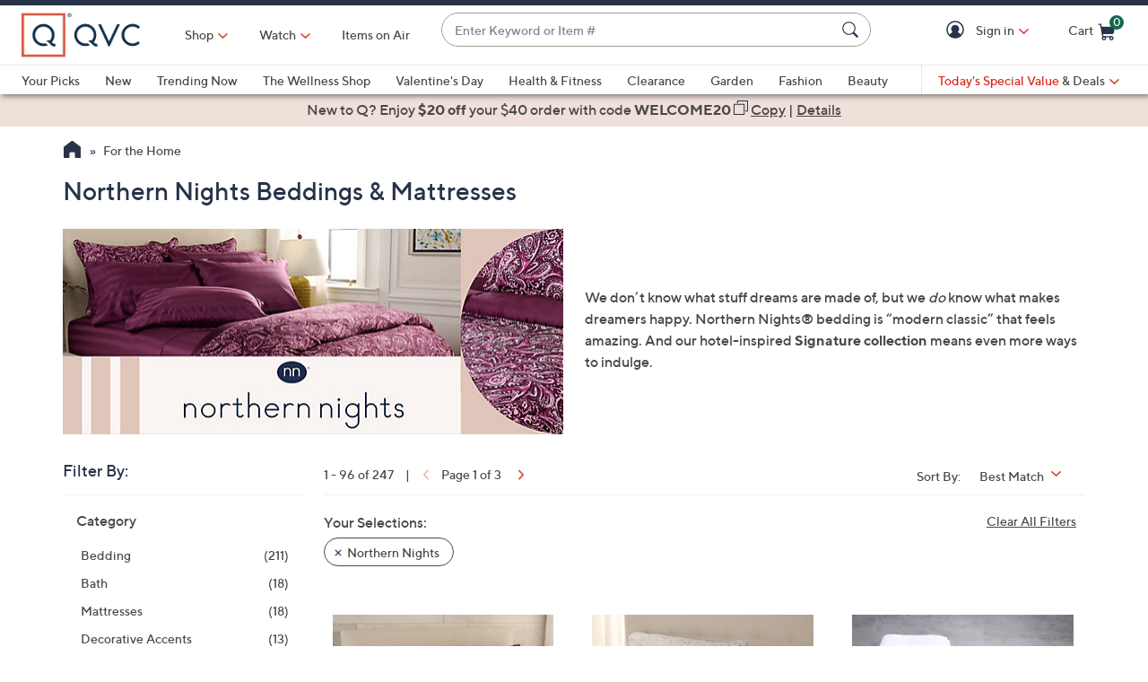

--- FILE ---
content_type: text/html;charset=utf-8
request_url: https://www.qvc.com/c/for-the-home/northern-nights/-/lglu-1z141ph/c.html
body_size: 67740
content:
<!DOCTYPE HTML>
<html lang="en-us">
<head><meta charset="utf-8"/>
<meta http-equiv="X-UA-Compatible" content="IE=edge"/>


    <link rel="preconnect" href="//qvc.scene7.com"/>


    <link rel="preload" as="script" href="https://www.qvc.com/resources/0f3120dd40d8294cf13445e53bc540d80faca36bcaa41"/><link rel="preload" href="/etc.clientlibs/qvc-common/clientlibs/fonts/resources/tt-norms-medium.woff2" as="font" crossorigin="anonymous"/>

    <link rel="preload" href="/etc.clientlibs/qvc-common/clientlibs/fonts/resources/tt-norms-bold.woff2" as="font" crossorigin="anonymous"/>


	
	
	<title>Northern Nights Beddings, Mattresses &amp; Home Decorations - QVC.com</title>
	
	<link rel="canonical" href="https://www.qvc.com/c/for-the-home/northern-nights/-/lglu-1z141ph/c.html"/>
	
	<link rel="next" href="https://www.qvc.com/c/for-the-home/northern-nights/-/lglu-1z141ph/c.html?currentPage=2"/>
	<meta name="description" content="Experience unparalleled comfort with Northern Nights bedding &amp; mattresses at QVC. Sleep has never been so luxurious. Dive into dreamy nights now!"/>
	<meta http-equiv="content-language" content="en-us"/>
	
	
		<meta name="branch:deeplink:$ios_deeplink_path" content="location/productlist?contentURL=https://api.qvc.com/us/c/for-the-home/northern-nights/-/lglu-1z141ph/c.json"/>
		<meta name="branch:deeplink:$android_deeplink_path" content="location/productlist?contentURL=https://api.qvc.com/us/c/for-the-home/northern-nights/-/lglu-1z141ph/c.json"/>
	

	
	


<meta name="viewport" content="width=device-width, initial-scale=1, maximum-scale=5, user-scalable=yes"/>

<link rel="shortcut icon" type="image/png" href="//qvc.scene7.com/is/image/QVC/pic/favicon/rebrand/favicon.png?fmt=png-alpha"/>
<link rel="icon" type="image/png" href="//qvc.scene7.com/is/image/QVC/pic/favicon/rebrand/favicon.png?fmt=png-alpha"/>
<link rel="apple-touch-icon" sizes="144x144" href="//qvc.scene7.com/is/image/QVC/pic/favicon/rebrand/apple-touch-icon-144x144.png?fmt=png-alpha"/>


     
         
         
         
    
	<script type="text/javascript" src="https://www.qvc.com/resources/0f3120dd40d8294cf13445e53bc540d80faca36bcaa41"  ></script><script type="text/javascript" class="utagData">
	   var utag_data = {"page_type":"product-listing-category","page_id":"NAVIGATION: FOR THE HOME  : NORTHERN NIGHTS","shopping_category":"NAVLIST","category_id":"NAV0101","category_id_nocm":"0101","currentPage":"1","search_term":""};
	</script>



<script>
	var quidDomain = ".qvc.com";
	var gdprCheck=function(c){var a=document.cookie,b=a.indexOf(" OPTOUTMULTI=");-1===b&&(b=a.indexOf("OPTOUTMULTI="));if(-1===b)return!1;b=a.indexOf("=",b)+1;var d=a.indexOf(";",b);-1==d&&(d=a.length);v=decodeURIComponent(a.substring(b,d));c=(new RegExp(c+":([^|]*)")).exec(v);return null!==c&&"1"===c[1]?!0:!1};
	!function(a){"object"==typeof exports&&"undefined"!=typeof module?module.exports=a():"function"==typeof define&&define.amd?define([],a):("undefined"!=typeof window?window:"undefined"!=typeof global?global:"undefined"!=typeof self?self:this).uuidv4=a()}(function(){return function(){return function k(c,f,e){function l(g,m){if(!f[g]){if(!c[g]){var h="function"==typeof require&&require;if(!m&&h)return h(g,!0);if(d)return d(g,!0);h=Error("Cannot find module '"+g+"'");throw h.code="MODULE_NOT_FOUND",h;
}h=f[g]={exports:{}};c[g][0].call(h.exports,function(d){return l(c[g][1][d]||d)},h,h.exports,k,c,f,e)}return f[g].exports}for(var d="function"==typeof require&&require,m=0;m<e.length;m++)l(e[m]);return l}}()({1:[function(a,c,f){var e=[];for(a=0;256>a;++a)e[a]=(a+256).toString(16).substr(1);c.exports=function(a,c){var d=c||0;return[e[a[d++]],e[a[d++]],e[a[d++]],e[a[d++]],"-",e[a[d++]],e[a[d++]],"-",e[a[d++]],e[a[d++]],"-",e[a[d++]],e[a[d++]],"-",e[a[d++]],e[a[d++]],e[a[d++]],e[a[d++]],e[a[d++]],e[a[d++]]].join("")}},
{}],2:[function(a,c,f){var e="undefined"!=typeof crypto&&crypto.getRandomValues&&crypto.getRandomValues.bind(crypto)||"undefined"!=typeof msCrypto&&"function"==typeof window.msCrypto.getRandomValues&&msCrypto.getRandomValues.bind(msCrypto);if(e){var k=new Uint8Array(16);c.exports=function(){return e(k),k}}else{var l=Array(16);c.exports=function(){for(var a,c=0;16>c;c++)0==(3&c)&&(a=4294967296*Math.random()),l[c]=a>>>((3&c)<<3)&255;return l}}},{}],3:[function(a,c,f){var e=a("./lib/rng"),k=a("./lib/bytesToUuid");
c.exports=function(a,c,f){f=c&&f||0;"string"==typeof a&&(c="binary"===a?Array(16):null,a=null);var d=(a=a||{}).random||(a.rng||e)();if(d[6]=15&d[6]|64,d[8]=63&d[8]|128,c)for(a=0;16>a;++a)c[f+a]=d[a];return c||k(d)}},{"./lib/bytesToUuid":1,"./lib/rng":2}]},{},[3])(3)});

var quid={name:"quid",canStore:"object"===typeof localStorage&&null!==localStorage,get:function(){document.cookie.match(/quid=/g)&&1<document.cookie.match(/quid=/g).length&&(quid.remove(quid.name),quid.remove(quid.name,"."+document.domain));var a=quid.getCookie(quid.name);"community.qvc.com"===document.domain&&quid.canStore&&localStorage.removeItem(quid.name);if(quid.canStore){var b=localStorage.getItem(quid.name);b!==a&&null!==b?(a=b,quid.set(quid.name,a)):null===b&&localStorage.setItem(quid.name,
a)}null===a&&(a=uuidv4(),quid.set(quid.name,a));return a},getCookie:function(a){var b=" "+document.cookie,c=" "+a+"=";a=b.indexOf(c);-1===a?b=null:(a+=c.length,c=b.indexOf(";",a),-1===c&&(c=b.length),b=decodeURIComponent(b.substring(a,c)));return b},remove:function(a,b){document.cookie=a+"=; expires=Thu, 01 Jan 1970 00:00:00 UTC; path=/; "+("string"===typeof b?" domain="+b:"")},set:function(a,b){b=b.replace("d_quid=","");var c=new Date;c.setDate(c.getDate()+1825);var d="string"===typeof quidDomain?
quidDomain:document.domain;document.cookie=a+"="+encodeURIComponent(b)+"; expires="+c.toUTCString()+"; domain="+d+"; path=/; samesite=lax; secure=true";quid.canStore&&localStorage.setItem(a,b)}};quid.get();
</script>

<script>
	try{window.performance.setResourceTimingBufferSize(400)}catch(e){}try{var _bttErrorListener=_bttErrorListener||function(b,c){var d=[],e=[];b.addEventListener&&b.addEventListener("error",function(a){"undefined"==typeof _bttErr?d.push(a):_bttErr.capture(a.message,a.filename,a.lineno,a.colno,a.error)});c.addEventListener&&c.addEventListener("securitypolicyviolation",function(a){"undefined"==typeof _bttErr?e.push([a.blockedURI,a.lineNumber,+new Date,a.sourceFile,a.disposition]):_bttErr.captSec(a.blockedURI,a.lineNumber,+new Date,a.sourceFile,a.disposition)});return{get:function(a){return"a"==a?d:e}}}(window,document)}catch(b){_bttErrorListener=void 0};
</script>









<script type="text/javascript">
    let qVars = {"feature":{"npoFlow":true,"seeSimilarButtonEnabled":true,"orderReviewQuantitySelect":true,"easyPayToggleFeature":true,"disablePaymentOffers":false,"localizedPromoCodeMessaging":false,"enableCIAMAuthentication":false,"buttonBarEnabled":true,"custPreferenceForEZPay":false,"paymentBillingOptionCombination":false,"disableCVV":true,"hasQvcUuid":true,"applePayActive":false,"usPrivacyConsent":false,"enableEquickscreenPhaseTwo":false,"twoStepSignInOverlayFlag":false,"savedItemsOffCanvasEnabled":true,"shouldShowUpsellOnCartPage":true,"forgotPinShowEmailField":false,"paymentShowUpdateLink":true,"adobeAnalyticsSPEnabled":true,"keepAbandonedItems":false,"enableConstructorTypeahead":true,"easyPayOptionFeature":false,"paypal":true,"enableBackgroundPatch":true,"applePayCheckout":false,"downtimeCommunication":true,"enableAddressStandardization":false,"combinedPaymentBillingOptions":false,"enableRecentSearch":true,"showLoadMoreSavedItems":false,"cartMergeOutsideCheckout":true,"noPayMethodShowOptions":true,"productImgAspect":"88.9","addToCartOffCanvasSidebarPdpCarousels":false,"enableEDD":false,"showOptimizeCartHeader":true,"qCardSavingsEnabled":true,"addToCartOffCanvasSidebarCart":true,"addToCartOffCanvasSidebarIroa":true,"displayPaymentOffers":true,"addToCartOffCanvasSidebarPdp":false,"googlePayActive":false,"speedbuyOverlay":true,"showZipSecurityAns":true,"isCiamLogin":false,"addToCartOffCanvasSidebarShopLive":false,"enableUpdatedCommunicationPrefs":false,"bvConversations":true,"constructorFullyLive":true,"removeNewCustToken":true,"pdpTitleInPriceBlock":true,"addressThree":false,"noPwdCheckoutFlow":false,"nameAndDateOnIroa":true,"enableShowHidePwdButton":true,"sizeGuide":true,"showStreetName":false,"newsletterReOptInActiveOrderConfirmation":false,"isCiamFullReg":false,"orderStatusDisplaySubFilter":true,"googlePayMockUSAddresses":"{}","buyAgainCarousel":false,"callInitiateCart":false,"nicknameService":true,"enableConstructorSearch":true,"showTilaOverlay":true,"redirPaySelPage":true,"newsletterReOptInActive":true,"verifiedPurchaser":true,"omsPromotionsActive":true,"getSavedItemsAndStore":false,"userAttributes":true,"plpEZInstallment":true,"displayCustomBadgesInPLP":true,"writeReviewMessage":false,"googlePayCheckout":false,"seeSimilarButtonWishlistEnabled":true,"paymentConflictAutoOverride":true,"pagination":false,"removeNewCustSignInFromExistingCustCheckout":true,"plccHsnZulily":false,"narvarReturns":false,"easypayEnableApplePay":false,"enableCollectionPersonalization":false,"updateOrderReviewHeaders":true,"enableCartSidebar":true,"usePaymentData":true,"enableBrowsePersonalization":false,"openOrdersEnabled":true,"keywordSearch":true,"disableExpiredPayMethod":true,"enableOmsReservation":true},"format":{"sizeDefaultCommerce":"000","imageUrlPrefixGlobal":"//qvc.scene7.com/is/image/QVC/","colorDefaultAjax":"000","countryCode":"us","expDate":"MM/yy","addressFormat":"<p class=\"alertDisplayText\">{1}</p> {2} <p>{3}, {4}</p> <p class=\"postalCode\">{5}</p>","swatchImageSuffix":"$pdpswatch$","protocol":"https","expirationDateRegEx":"(?:0[1-9]|1[0-2])\\ / \\d{2}","updateFilterSortAndSearchHeader":true,"xAppCode":"QVC","zipFormat":"00000-0000","sizeDefaultAjax":"000","dob":"m0/d0/y000","host":"www.qvc.com","time":"h:MM TT","mPdpThumb":"$aempdthumb75px$","phone":"(000) 000-0000","apiHostName":"api.qvc.com","seoHomeTitle":"- QVC.com","expDateField":"00 / 00","currency":"${0}.{1}","zipFormatCA":"S0S 0S0","colorDefaultCommerce":"000","productNumber":"^(([a-zA-Z]\\d{2,6})|(([eE][nN])\\d{2,5}))$","currencyCode":"USD","writeReviewDaysCount":"7","xAppVer":"1.0","tsvPriceCodesForBadge":["TSV","TSA","TES","TEA","TPS","TPA"],"orderNumber":"\\d{1,10}","postalCode":"00000-0000"},"thirdparty":{"googlePayApiVersion":"2","appleMerchantId":"merchant.com.qvc.apple.pay","googlePayEnvironment":"PRODUCTION","productList":"/api/sales/presentation/v3/us/products/list/{0}","applePayPaymentTiming":"deferred","googlePayVersion":"2","applePayLabel":"QVC Inc.","googlePayTotalPriceLabel":"Order Total","criteoPlacementsUrl":"/api/thirdparty/data/","googlePayApiVersionMinor":"0","googleMerchantId":"BCR2DN7TRCR4N3SS","applePayPaymentDescription":"Deferred payment","applePayShippingType":"shipping","applePayManagementURL":"https://78a38ccaf05bf3.lhr.life/update-payment","nextGenClientLib":"https://cdn.prod.ngd.qrg.tech/web-bundles/nextgen.js","canvasShippingAddressKey":"CW59-CG95-YF88-XP28","applePayPaymentType":"final"},"globalAjax":{"constructorCreateUrl":"/api/search/hierarchy/v1/us/group/createCioUrls?url={0}","logoff":"/bin/qvc/logoff","emailAddress":"/api/sales/presentation/v1/us/users/{0}/email-address","customerPreference":"/api/sales/presentation/v1/us/users/{0}/preferences/billing","customerIdentity":"/api/sales/presentation/v1/us/users/identity/status","authHandler":"/checkout/j_security_check","videoSearch":"/api/sales/broadcasting/v1/us/videos/media-id/{0}","userAttributes":"/api/sales/presentation/v1/us/users/{0}/attributes","getSavedItems":"/api/sales/presentation/v1/us/carts/{0}/collections/saved-items","emailOptIn":"/api/sales/marketing/v1/us/qvc/internal/capture-preferences/email","orderStatus":"/api/sales/presentation/v1/us/users/{0}/orders","privacyConsent":"/api/sales/presentation/v1/us/users/preferences/privacy-consent","emailSignup":"/api/sales/presentation/v1/us/email/signup","getSavedItemsSize":"20"},"badges":{"tsvCodes":["TSV","TSA"],"lpsCodes":["LPS"],"pctOffPriceCodes":["CS","CP","CPQ","CPL","CPS","CSJ","LTS","SPB","SPJ","SPR","SPT","CP1","CP2","CP3","EVL","LC","SFP","LPS"],"salePriceCodes":["SPT","SFP","SPJ","SPR","CP1","CP2","CP3","CS","LTS","CPQ","CP","LC","CPD","CPS","OCP","SMD","SPC","FMD","CSC","CSJ","EVL","FP"],"tsvPostsaleCodes":["TES","TEA"],"freeShippingActive":false,"todaysBonusBuyCodes":["TBB","TBA"],"tsvPresaleCodes":["TPS","TPA"],"anniversaryPriceCodes":[],"saleSpotLightCodes":["SPT"],"bigDealCodes":["BIG","BIA"],"spbCodes":["SPB"]},"overlay":{"qsfOfferFixed":"/info/popups/checkout/qsf-offer-fixed.content-main.html","openCvvOverlay":true,"editPaymentMethod":"/info/popups/pay/edit-payment-method.{0}.html","paymentConflict":"/info/popups/checkout/payment-conflict.{0}.html","myAccountUnsubscribeAll":"/info/popups/myaccount/unsubscribe-all-overlay.html","confirmationOverlayPath":"/info/popups/myaccount/confirmation-overlay.html","partial":"/info/popups/checkout/partial-allocation.{0}.html","editShipAddress":"/info/popups/checkout/edit-shipping-address.html","qsfOfferStandIn":"/info/popups/checkout/qsf-offer-standin.content-main.html","ad":"/info/popups/checkout/auto-delivery.{0}.html","ao":"/info/popups/checkout/advanced-order-confirmation.html","nickname":"/info/popups/myaccount/create-nickname-overlay.html","error":"/info/popups/checkout/generic-error.html","qsfOfferVariable":"/info/popups/checkout/qsf-offer-variable.content-main.html","waitlist":"/info/popups/checkout/waitlist-confirmation.body.html","unableToShip":"/info/popups/checkout/unable-to-ship-overlay.{0}.html","myAccountLogin":"/info/popups/myaccount/login-overlay.html","speedbuyError":"/info/popups/checkout/speedbuy-error.html","openAoOverlay":false,"tilaDisclosure":"/info/popups/checkout/tila-disclosure-overlay.content-main.html","editMyShipAddress":"/info/popups/myaccount/edit-shipping-address-overlay.html","protectionPlans":"/info/popups/checkout/protection-plans.body.html"},"cartUrl":{"speedbuy":"/checkout/login.speedbuy.html","paymentBillingOptions":"/checkout/{0}/payment-billing-options.html","eQuickscreenPath":"/bin/qvc/applyForQCard","persTemplatePath":"/checkout/pers-template.{0}.html?sku={1}&index={2}","cart":"/checkout/cart.html","productEditSpeedBuy":"/product.edit.speedbuy.{0}.html","orderReview":"/checkout/{0}/order-review.html","productEditAddToCart":"/product.edit.{0}.html","orderConfirm":"/checkout/{0}/order-confirmation.html","paymentOptions":"/checkout/{0}/payment-options.html"},"signIn":{"accountLockedGeneric":"/myaccount/account-locked.{0}.html","twoStepSignInOverlayPath":"/info/popups/myaccount/login-overlay.twostep.html","dqNotificationGeneric":"/myaccount/dq-notification.html","dqNotification":"/checkout/dq-notification.html","accountLocked":"/checkout/account-locked.{0}.html","passwordMinLength":"8","myAccountCreateAccount":"/myaccount/create-account.html","forgotPassword":"/myaccount/password/forgot.html","forgotPasswordMyAccount":"/myaccount/password/forgot.ma.html","createCart":"/api/sales/presentation/v1/us/carts","accountLockedOTT":"/ott/account-locked.{0}.html","createPassword":"/info/popups/myaccount/create-password-overlay.html"}};
    qVars.page = "brand";
    qVars.pageType = "product\u002Dlisting\u002Dcategory";
    qVars.locale = "en_us";
    qVars.clientLibs = "";
    qVars.clickEvent = 'ontouchend' in document ? 'touchend' : 'click';
    qVars.optOut = false;
    qVars.editDisabled = true;
    qVars.cookie = {
        expirationDefault: 1825,
        nicknameCookie: "bvqann",
        recentItemsCookie: "",
        recentItemsCookieMaxLen: 0,
        recentItemsSep: "",
        cartQtyExp: 43200,
        inventoryReservationExpiration: 60,
        userEmailExp: 365
    };
    let i18nMap = {"Sorry. At this time there are no additional values being returned. Please select another attribute to refine your search.":"Sorry. At this time there are no additional values being returned. Please select another attribute to refine your search.","Done":"Done","Cancel":"Cancel","Clear All":"Clear All","Close":"Close","More":"More","See More":"See More","Less":"Less","See Less":"See Less","Read_More":"Read More","Read_Less":"Read Less","Show_More":"Show More","Show_Less":"Show Less","of 5 Stars":" of 5 Stars","Error":"Error","You have selected {0} filters. Please clear old filters to add more.":"You have selected {0} filters. Please clear old filters to add more.","selected":"selected","item":"item","items":"items","More Options Available":"More Options Available","More Colors Available":"More Colors Available","S&H":"S&H","prodBadgeLowstock":"prodBadgeLowstock","prodBadgeMens":"prodBadgeMens","prodBadgeSoldout":"Sold Out","prodBadgeWaitlist":"Waitlist","prodBadgeWsv":"Weekly Special Value","prodBadgeTp":"prodBadgeTp","webonly":"webonly","prodBadgeTsv":"Today's Special Value","prodBadgeTsvprev":"Today's Special Value Preview","prodBadgeBig":"Big Deal","prodBadgeTsvpresale":"Today's Special Value Presale","prodBadgeTsvpostsale":"Today's Special Value Post Sale","prodBadgeFreeshipping":"prodBadgeFreeshipping","prodBadgeIncludedship":"prodBadgeIncludedship","prodBadgeOto":"prodBadgeOto","prodBadgeTsvPreLaunch":"prodBadgeTsvPreLaunch","prodBadgeLps":"Lowest Price of the Season","prodBadgeSpb":"Black Friday Sale Price","prodBadgeSpt":"Sale Price","prodBadgeTbb":"Bonus Buy","Your Selections":"Your Selections","Clear All Filters":"Clear All Filters","Page {0} of {1}":"Page {0} of {1}","{0} - {1} of {2}":"{0} - {1} of {2}","Sort":"Sort","Most Relevant":"Most Relevant","Sort By":"Sort By","Search Results for \"{0}\"":"Search Results for \"{0}\"","{0} Search Results":"{0} Search Results","{0} Search Results for \"{1}\"":"{0} Search Results for \"{1}\"","We couldn't find a match for \"{0}\". Try these instead.":"We couldn't find a match for \"{0}\". Try these instead.","After That":"After That","Zero results for '{0}'. Please try another search term.":"Zero results for '{0}'. Please try another search term.","Energy Class":"Energy Class","Product Data Sheet":"Product Data Sheet","(PDF, Opens in a new tab)":"(PDF, Opens in a new tab)","No suggestions available":"No suggestions available","{0} suggestion available":"{0} suggestion available","{0} suggestions available":"{0} suggestions available"},
    i18nMapMsg = {},
    qMsgStorage = {
        success: {
            general: {
                serviceSuccess: "Your request was submitted successfully."
            },
            easypayPreference: {
                successMsg: "You have successfully updated your preference."
            }
        },
        err: {
            general: {
                callCallcenter: "We are sorry, please call to our call center.",
                formError: "Please review the error(s) below.",
                genericServiceError: "Hmm, something went wrong. Please try again later.",
                invalidCharForm: "The form includes forbidden character. Please remove it and try again.",
                noRadioSelection: "Please make a selection below.",
                paymentDecline: "Hmm, something went wrong. Please try again or use a different checkout option.",
                profanityError: "We\x27re sorry, but you\x27re going to have to say that more nicely.",
                serviceError: "Hmm, something went wrong. Try again, or contact Customer Service at 888\u002D345\u002D5788.",
                serviceErrorAlt: "Oops, something went wrong! Please try again, or contact our Customer Care team on 888\u002D345\u002D5788.",
                genericExpessServiceError: "Hmm, something went wrong. Please try again or use a different checkout option."
            },
            addToCart: {
                cartCantBeUpdated: "We\x27re sorry. This item can\x27t be updated at this time.",
                cartItemLimitExceeded: "{0} ({1}) has a limited purchase quantity of {2}.",
                cartMerged: "You have additional items in your cart from a previous visit.",
                dollarLimitExceeded: "We are only able to process orders that total less than $25000. Please complete your current order and place a separate order for any additional items, or contact our Customer Service Department at 888\u002D345\u002D5788.",
                itemNoLongerAvailable: "Just missed it! This item is Sold Out",
                lineItemLimitExceeded: "The shopping cart is limited to only 9 items. Please complete your current order and place a separate order for any additional items.",
                orderLimitProductInCart: "Sorry we cannot proceed checkout process because an order limit item you already purchased is in the cart.",
                duplicateProduct: "You have the same item in your cart. To place an order or change quantity, please use the cart.",
                persTemplateConfirm: "This field is required in order to continue.",
                sameSkuInCart: "Sorry. Products with the same item number, color and size cannot be added to the shopping cart.",
                updatedCart: "Your cart has been updated to reflect current item availability.",
                cartItemLimitAdded: "We\x27re sorry. We can\x27t add any more of this item to the cart."
            }
        },
        info: {
            privacy: {
                honoringOptOut: "We are honoring your opt\u002Dout of Sell and Share. If you are not signed in, please sign in or create an account if you wish to save your preference for future visits."
            }
        }
    };
</script>









    
<link rel="stylesheet" href="/etc.clientlibs/qvc-common/clientlibs/head.min.42d7401b1b0b9c09b48eaa6d01d21738.css" type="text/css">




    
<link rel="stylesheet" href="/etc.clientlibs/qvc-common/clientlibs/body.min.eff42c3208cdac01ab6fd42b98b3e13b.css" type="text/css">




    
<link rel="stylesheet" href="/etc.clientlibs/qvc-global-commerce/clientlibs/components.min.70181068929b516d32fbabac83908f70.css" type="text/css">





    
<link rel="stylesheet" href="/etc.clientlibs/qvc-common/clientlibs/local/us.min.5d9837b412fbecd7f35de099b5271dcb.css" type="text/css">






    
<script src="/etc.clientlibs/qvc-common/clientlibs/head.min.a785499e56b6689c00b4313efb067820.js"></script>




	<script>window.adobeDataLayer = window.adobeDataLayer || [];</script>
	<script src="https://assets.adobedtm.com/79d1461f1c71/ae670640d4df/launch-f971ccb45a97.min.js" async></script>
	
    
<script src="/etc.clientlibs/qvc-common/clientlibs/adobeanalytics.min.88e923c9ebc2c6bf43ab1b80ffbe7691.js"></script>






<meta name="format-detection" content="telephone=no"/>
<meta property="fb:app_id" content="105047196722"/>
<meta property="fb:page_id" content="23797290954"/></head>

<body class=" us">

<div id="pageMasthead" data-sticky-masthead="true" role="banner" tabindex="-1">
	<style class="mhStickyStyle">
		:root {
			--mh-stick: 35px;
		}
	</style>
	
	<style>
		@container iconBarNavWr (min-width:0px) {
			html.mh-mobile-display .iconBarNavWr .primaryNav .menuIconCell, html.mh-mobile-display .iconBarNavWr .secondNav .menuIconCell {
				padding-left: 1.5cqw;
				padding-right: 1.5cqw;
			}
		}
	</style>
	<section class="qModule" data-module-type="MH">
		
		<div data-component-type="MASTHEAD_SKIP_NAVIGATION" class="qComponent">
<nav role="navigation" aria-label="Skip to Content">
    
    
        <a class="sr-only sr-only-focusable  " href="#pageContent">Skip to Main Content</a>
    
</nav></div>
		
		<div data-component-type="MASTHEAD_TOP_DRAWER" class="qComponent">

<div class="container mastheadTopDrawer">
	
		
	
</div>
</div>
		<div class="stickyMH">
			<div data-component-type="MASTHEAD_MENU" class="qComponent">

	

	

	

	
		
	

	

	

	

<div class="container mastheadMenuBar bg-white moveShop">
	<div class="row">
		<div class="col-tn-12 iconBarNavWr">
			<div class="row menuIconBar iconBarNav primaryNav" data-msg-label="Primary">
				<div class="menuIconCell menuHamburger">
					<a id="mobileMenu" href="#" data-cs-override-id="Masthead_Button_Menu_Mobile" aria-label="Menu" data-msg-menu="Menu" data-msg-closemenu="Close Menu" role="button" tabindex="0">
						<div class="col-tn-12 menuNavIcon">
							
	<svg class="menuHambugerIcon" role="graphics-symbol" aria-hidden="true" width="24" height="24" viewBox="0 0 24 24" fill="none" xmlns="https://www.w3.org/2000/svg">
		
		<g clip-path="url(#clip0_5607_721)">
			<path d="M20.25 11.25C20.6642 11.25 21 11.5858 21 12C21 12.4142 20.6642 12.75 20.25 12.75H3.75C3.33579 12.75 3 12.4142 3 12C3 11.5858 3.33579 11.25 3.75 11.25H20.25Z" fill="#28334A"/>
			<path d="M20.25 5.25C20.6642 5.25 21 5.58579 21 6C21 6.41421 20.6642 6.75 20.25 6.75H3.75C3.33579 6.75 3 6.41421 3 6C3 5.58579 3.33579 5.25 3.75 5.25H20.25Z" fill="#28334A"/>
			<path d="M20.25 17.25C20.6642 17.25 21 17.5858 21 18C21 18.4142 20.6642 18.75 20.25 18.75H3.75C3.33579 18.75 3 18.4142 3 18C3 17.5858 3.33579 17.25 3.75 17.25H20.25Z" fill="#28334A"/>
		</g>
		<defs><clipPath id="clip0_5607_721"><rect width="24" height="24" fill="white"/></clipPath></defs>
	</svg>

							
	<svg class="menuCrossIcon" role="graphics-symbol" aria-hidden="true" width="16" height="16" viewBox="0 0 16 16" fill="none" xmlns="https://www.w3.org/2000/svg">
		
		<path fill-rule="evenodd" clip-rule="evenodd" d="M0.309037 13.9211C0.0747221 14.1554 0.0747222 14.5353 0.309037 14.7696L1.22828 15.6889C1.46259 15.9232 1.84249 15.9232 2.0768 15.6889L7.99882 9.76683L13.923 15.691C14.1573 15.9254 14.5372 15.9254 14.7716 15.691L15.6908 14.7718C15.9251 14.5375 15.9251 14.1576 15.6908 13.9233L9.76659 7.99907L15.6886 2.07705C15.9229 1.84273 15.9229 1.46283 15.6886 1.22852L14.7694 0.309281C14.5351 0.0749663 14.1552 0.0749662 13.9208 0.309281L7.99882 6.2313L2.07899 0.311465C1.84467 0.0771501 1.46477 0.0771501 1.23046 0.311465L0.311221 1.2307C0.0769066 1.46502 0.0769065 1.84492 0.311221 2.07923L6.23106 7.99907L0.309037 13.9211Z" fill="#28334A"/>
	</svg>

						</div>
						<div class="col-tn-12 mhIconText">
							<p>Menu</p>
						</div>
					</a>
				</div>
				
				<div class="menuIconCell menuIconTwo">
					
					<button type="button" class="qBtnLink mhWatchBtn" aria-expanded="false" aria-label="Watch">
						<div class="col-tn-12 mhIconImg">
							
	
		
		
		
		
		
		
		
		
		
	<svg role="img" aria-hidden="false" width="24" height="24" viewBox="0 0 24 24" fill="none" xmlns="https://www.w3.org/2000/svg">
		<title>Watch</title>
		<path d="M12 3C10.22 3 8.47991 3.52784 6.99987 4.51677C5.51983 5.50571 4.36628 6.91131 3.68509 8.55585C3.0039 10.2004 2.82567 12.01 3.17294 13.7558C3.5202 15.5016 4.37737 17.1053 5.63604 18.364C6.89472 19.6226 8.49836 20.4798 10.2442 20.8271C11.99 21.1743 13.7996 20.9961 15.4442 20.3149C17.0887 19.6337 18.4943 18.4802 19.4832 17.0001C20.4722 15.5201 21 13.78 21 12C21 9.61305 20.0518 7.32387 18.364 5.63604C16.6761 3.94821 14.387 3 12 3ZM10.125 15.75V8.25L16.125 12L10.125 15.75Z" fill="#28334A"/>
		<path d="M12 2.25C10.0716 2.25 8.18657 2.82183 6.58319 3.89317C4.97982 4.96452 3.73013 6.48726 2.99218 8.26884C2.25422 10.0504 2.06114 12.0108 2.43735 13.9021C2.81355 15.7934 3.74215 17.5307 5.10571 18.8943C6.46928 20.2579 8.20656 21.1865 10.0979 21.5627C11.9892 21.9389 13.9496 21.7458 15.7312 21.0078C17.5127 20.2699 19.0355 19.0202 20.1068 17.4168C21.1782 15.8134 21.75 13.9284 21.75 12C21.7473 9.41498 20.7192 6.93661 18.8913 5.10872C17.0634 3.28084 14.585 2.25273 12 2.25Z" fill="#28334A"/>
		<path d="M12 20.25C10.3683 20.25 8.77326 19.7661 7.41655 18.8596C6.05984 17.9531 5.00242 16.6646 4.378 15.1571C3.75358 13.6496 3.5902 11.9908 3.90853 10.3905C4.22685 8.79016 5.01259 7.32015 6.16637 6.16637C7.32016 5.01259 8.79017 4.22685 10.3905 3.90852C11.9909 3.59019 13.6497 3.75357 15.1571 4.37799C16.6646 5.00242 17.9531 6.05984 18.8596 7.41655C19.7662 8.77325 20.25 10.3683 20.25 12C20.2475 14.1873 19.3775 16.2843 17.8309 17.8309C16.2843 19.3775 14.1873 20.2475 12 20.25Z" fill="#28334A"/>
		<path d="M16.5225 11.3644L10.5225 7.61438C10.409 7.54344 10.2786 7.50416 10.1448 7.50063C10.011 7.4971 9.87868 7.52945 9.76159 7.5943C9.64451 7.65916 9.54691 7.75416 9.47893 7.86946C9.41096 7.98476 9.37507 8.11615 9.375 8.25V15.75C9.37507 15.8838 9.41096 16.0152 9.47893 16.1305C9.54691 16.2458 9.64451 16.3408 9.76159 16.4057C9.87868 16.4706 10.011 16.5029 10.1448 16.4994C10.2786 16.4958 10.409 16.4566 10.5225 16.3856L16.5225 12.6356C16.6302 12.5682 16.719 12.4745 16.7806 12.3633C16.8421 12.2521 16.8744 12.1271 16.8744 12C16.8744 11.8729 16.8421 11.7479 16.7806 11.6367C16.719 11.5255 16.6302 11.4318 16.5225 11.3644Z" fill="white"/>
		<path d="M10.875 14.3972V9.60281L14.7103 12L10.875 14.3972Z" fill="white"/>
	</svg>

		
		
		
		
	

						</div>
						<div class="col-tn-12 mhIconText">
							<p>Watch</p>
						</div>
					</button>
				</div>
				
				<div class="menuIconCell menuLogo">
					<a href="https://www.qvc.com">
						<picture>
							<source srcset="https://qvc.scene7.com/is/image/QVC/qvc-logo-rebrand?fmt=png-alpha" media="(max-width: 1199px)"/>
							<source srcset="https://qvc.scene7.com/is/image/QVC/pic/ap/QVC_Logo_Full.png?fmt=png-alpha" media="(min-width: 1200px)"/>
							<img src="https://qvc.scene7.com/is/image/QVC/qvc-logo-rebrand?fmt=png-alpha" alt="QVC home" width="120" height="130"/>
						</picture>
					</a>
				</div>
				
				<div class="menuIconCell shopByCat" data-component-type="MASTHEAD_LINKS">
					

<a id="shopByCategory" data-cs-override-id="Masthead_Button_ShopByCat_Desktop" class="shopByCategoryButton" href="#" onclick="return false" aria-label="Shop" role="button" aria-expanded="false" aria-haspopup="true">Shop</a>
<div class="shopByDropDown" role="group" data-sitemap-meta="true">
	
		
		
		
			<h4>Featured</h4>
			<ul role="menu" aria-label="Featured">
		
		<li role="none">
			<a role="menuitem" href="https://www.qvc.com/collections/featured-wellness.html" data-second-link="https://www.qvc.com/collections/featured-wellness.html"><span>The Wellness Shop</span></a>
			
		</li>
		
	
		
		
		
		<li role="none">
			<a role="menuitem" href="https://www.qvc.com/c/valentines-day/-/1z139xz/c.html" data-second-link="https://www.qvc.com/c/valentines-day/-/1z139xz/c.html"><span>Valentine&#39;s Day</span></a>
			
		</li>
		
	
		
		
		
		<li role="none" class="flyoutMenuLink" data-flyout-menu="flyout-menu-2">
			<a role="menuitem" href="https://www.qvc.com/c/health-and-fitness/-/17ho0/c.html" data-second-link="https://www.qvc.com/c/health-and-fitness/-/17ho0/c.html"><span>Health &amp; Fitness</span></a>
			<button class="qBtnLink flyoutMenuArrow" aria-expanded="false" aria-controls="flyout-menu-2" aria-label="Health &amp; Fitness Menu"></button>
		</li>
		
	
		
		
		
		<li role="none" class="flyoutMenuLink" data-flyout-menu="flyout-menu-3">
			<a role="menuitem" href="https://www.qvc.com/collections/featured-age-of-possibility.html" data-second-link="https://www.qvc.com/collections/featured-age-of-possibility.html"><span>The Age of Possibility</span></a>
			<button class="qBtnLink flyoutMenuArrow" aria-expanded="false" aria-controls="flyout-menu-3" aria-label="The Age of Possibility Menu"></button>
		</li>
		
	
		
		
		
		<li role="none">
			<a role="menuitem" href="https://www.qvc.com/collections/featured-only-at-qvc.html" data-second-link="https://www.qvc.com/collections/featured-only-at-qvc.html"><span>Only at QVC</span></a>
			
		</li>
		
	
		
		</ul>
		
			<h4>Categories</h4>
			<ul role="menu" aria-label="Categories">
		
		<li role="none" class="flyoutMenuLink" data-flyout-menu="flyout-menu-5">
			<a role="menuitem" href="https://www.qvc.com/collections/deals-clearance.html" data-second-link="https://www.qvc.com/collections/deals-clearance.html"><span>Clearance</span></a>
			<button class="qBtnLink flyoutMenuArrow" aria-expanded="false" aria-controls="flyout-menu-5" aria-label="Clearance Menu"></button>
		</li>
		
	
		
		
		
		<li role="none" class="flyoutMenuLink" data-flyout-menu="flyout-menu-6">
			<a role="menuitem" href="https://www.qvc.com/c/garden-and-outdoor-living/-/gq7tw6/c.html" data-second-link="https://www.qvc.com/c/garden-and-outdoor-living/-/gq7tw6/c.html"><span>Garden &amp; Outdoor Living</span></a>
			<button class="qBtnLink flyoutMenuArrow" aria-expanded="false" aria-controls="flyout-menu-6" aria-label="Garden &amp; Outdoor Living Menu"></button>
		</li>
		
	
		
		
		
		<li role="none" class="flyoutMenuLink" data-flyout-menu="flyout-menu-7">
			<a role="menuitem" href="https://www.qvc.com/c/fashion/-/lglt/c.html" data-second-link="https://www.qvc.com/c/fashion/-/lglt/c.html"><span>Fashion</span></a>
			<button class="qBtnLink flyoutMenuArrow" aria-expanded="false" aria-controls="flyout-menu-7" aria-label="Fashion Menu"></button>
		</li>
		
	
		
		
		
		<li role="none" class="flyoutMenuLink" data-flyout-menu="flyout-menu-8">
			<a role="menuitem" href="https://www.qvc.com/c/beauty/-/rhty/c.html" data-second-link="https://www.qvc.com/c/beauty/-/rhty/c.html"><span>Beauty</span></a>
			<button class="qBtnLink flyoutMenuArrow" aria-expanded="false" aria-controls="flyout-menu-8" aria-label="Beauty Menu"></button>
		</li>
		
	
		
		
		
		<li role="none" class="flyoutMenuLink" data-flyout-menu="flyout-menu-9">
			<a role="menuitem" href="https://www.qvc.com/c/jewelry/-/mflu/c.html" data-second-link="https://www.qvc.com/c/jewelry/-/mflu/c.html"><span>Jewelry</span></a>
			<button class="qBtnLink flyoutMenuArrow" aria-expanded="false" aria-controls="flyout-menu-9" aria-label="Jewelry Menu"></button>
		</li>
		
	
		
		
		
		<li role="none" class="flyoutMenuLink" data-flyout-menu="flyout-menu-10">
			<a role="menuitem" href="https://www.qvc.com/c/shoes/-/1doux/c.html" data-second-link="https://www.qvc.com/c/shoes/-/1doux/c.html"><span>Shoes</span></a>
			<button class="qBtnLink flyoutMenuArrow" aria-expanded="false" aria-controls="flyout-menu-10" aria-label="Shoes Menu"></button>
		</li>
		
	
		
		
		
		<li role="none" class="flyoutMenuLink" data-flyout-menu="flyout-menu-11">
			<a role="menuitem" href="https://www.qvc.com/c/handbags-and-luggage/-/uoq0/c.html" data-second-link="https://www.qvc.com/c/handbags-and-luggage/-/uoq0/c.html"><span>Handbags &amp; Luggage</span></a>
			<button class="qBtnLink flyoutMenuArrow" aria-expanded="false" aria-controls="flyout-menu-11" aria-label="Handbags &amp; Luggage Menu"></button>
		</li>
		
	
		
		
		
		<li role="none" class="flyoutMenuLink" data-flyout-menu="flyout-menu-12">
			<a role="menuitem" href="https://www.qvc.com/c/for-the-home/-/lglu/c.html" data-second-link="https://www.qvc.com/c/for-the-home/-/lglu/c.html"><span>For the Home</span></a>
			<button class="qBtnLink flyoutMenuArrow" aria-expanded="false" aria-controls="flyout-menu-12" aria-label="For the Home Menu"></button>
		</li>
		
	
		
		
		
		<li role="none" class="flyoutMenuLink" data-flyout-menu="flyout-menu-13">
			<a role="menuitem" href="https://www.qvc.com/c/electronics/-/lglw/c.html" data-second-link="https://www.qvc.com/c/electronics/-/lglw/c.html"><span>Electronics</span></a>
			<button class="qBtnLink flyoutMenuArrow" aria-expanded="false" aria-controls="flyout-menu-13" aria-label="Electronics Menu"></button>
		</li>
		
	
		
		
		
		<li role="none" class="flyoutMenuLink" data-flyout-menu="flyout-menu-14">
			<a role="menuitem" href="https://www.qvc.com/c/kitchen-and-food/-/lglv/c.html" data-second-link="https://www.qvc.com/c/kitchen-and-food/-/lglv/c.html"><span>Kitchen</span></a>
			<button class="qBtnLink flyoutMenuArrow" aria-expanded="false" aria-controls="flyout-menu-14" aria-label="Kitchen Menu"></button>
		</li>
		
	
		
		
		
		<li role="none" class="flyoutMenuLink" data-flyout-menu="flyout-menu-15">
			<a role="menuitem" href="https://www.qvc.com/c/kitchen-and-food/food/-/1ciq2/c.html" data-second-link="https://www.qvc.com/c/kitchen-and-food/food/-/1ciq2/c.html" target="_blank" rel="noopener"><span>Food &amp; Wine</span></a>
			<button class="qBtnLink flyoutMenuArrow" aria-expanded="false" aria-controls="flyout-menu-15" aria-label="Food &amp; Wine Menu"></button>
		</li>
		</ul>
	
</div>
<div class="shopByDDOpen" data-sitemap-flyout="true">
	
		
	
		
	
		<div class="flyoutSection" id="flyout-menu-2">
			<div class="mobFlyoutHeader">
				
				<div class="mobFlyoutCat">Health &amp; Fitness</div>
				<a tabindex="0" href="https://www.qvc.com/c/health-and-fitness/-/17ho0/c.html" data-second-link="https://www.qvc.com/c/health-and-fitness/-/17ho0/c.html">Browse Health &amp; Fitness</a>
			</div>
			
	<div class="dropdown">
		<div class="dropdownLinks flyOutLeft">
			<div class="list base-component parbase section"><div data-component-type="LIST" class="qComponent"><a tabindex="0" class="menuHeader">Exercise Equipment</a>
<ul aria-label="Exercise Equipment">
	
	<li>
		<a href="https://www.qvc.com/c/health-and-fitness/fitness-equipment/-/tksy/c.html" tabindex="0">
			All Exercise Equipment
		</a>
	</li>

	
	<li>
		<a href="https://www.qvc.com/c/health-and-fitness/fitness-equipment/elliptical-machines/-/tksy-1z13bwf/c.html" tabindex="0">
			Ellipticals
		</a>
	</li>

	
	<li>
		<a href="https://www.qvc.com/c/health-and-fitness/fitness-equipment/exercise-bikes/-/tksy-1z13bwg/c.html" tabindex="0">
			Exercise Bikes
		</a>
	</li>

	
	<li>
		<a href="https://www.qvc.com/c/health-and-fitness/fitness-equipment/fitness-trackers/-/1ha2a6t/c.html" data-second-link="https://www.qvc.com/c/health-and-fitness/fitness-equipment/fitness-trackers/-/1ha2a6t/c.html" tabindex="0">
			Fitness Trackers
		</a>
	</li>

	
	<li>
		<a href="https://www.qvc.com/c/health-and-fitness/fitness-equipment/home-gym/-/tksy-wm40xd/c.html" data-second-link="https://www.qvc.com/c/health-and-fitness/fitness-equipment/home-gym/-/tksy-wm40xd/c.html" tabindex="0">
			Home Gyms
		</a>
	</li>

	
	<li>
		<a href="https://www.qvc.com/c/health-and-fitness/fitness-equipment/pedal-exercisers/-/tksy-1z13bwc/c.html" data-second-link="https://www.qvc.com/c/health-and-fitness/fitness-equipment/pedal-exercisers/-/tksy-1z13bwc/c.html" tabindex="0">
			Pedal Exercisers
		</a>
	</li>

	
	<li>
		<a href="https://www.qvc.com/c/health-and-fitness/fitness-equipment/rowing-machines/-/tksy-1z13bwi/c.html" data-second-link="https://www.qvc.com/c/health-and-fitness/fitness-equipment/rowing-machines/-/tksy-1z13bwi/c.html" tabindex="0">
			Rowing Machines
		</a>
	</li>

	
	<li>
		<a href="https://www.qvc.com/c/health-and-fitness/fitness-equipment/steppers/-/tksy-1z13bwq/c.html" data-second-link="https://www.qvc.com/c/health-and-fitness/fitness-equipment/steppers/-/tksy-1z13bwq/c.html" tabindex="0">
			Steppers
		</a>
	</li>

	
	<li>
		<a href="https://www.qvc.com/c/health-and-fitness/fitness-equipment/treadmills/-/tksy-1z13bww/c.html" data-second-link="https://www.qvc.com/c/health-and-fitness/fitness-equipment/treadmills/-/tksy-1z13bww/c.html" tabindex="0">
			Treadmills
		</a>
	</li>
</ul></div></div>
<div class="list base-component parbase section"><div data-component-type="LIST" class="qComponent"><a tabindex="0" class="menuHeader">Personal Care</a>
<ul aria-label="Personal Care">
	
	<li>
		<a href="https://www.qvc.com/c/health-and-fitness/personal-care/-/tloy/c.html" data-second-link="https://www.qvc.com/c/health-and-fitness/personal-care/-/tloy/c.html" tabindex="0">
			All Personal Care
		</a>
	</li>

	
	<li>
		<a href="https://www.qvc.com/c/health-and-fitness/personal-care/blood-pressure-monitors/-/1c7joar/c.html" data-second-link="https://www.qvc.com/c/health-and-fitness/personal-care/blood-pressure-monitors/-/1c7joar/c.html" tabindex="0">
			Blood Pressure Monitors
		</a>
	</li>

	
	<li>
		<a href="https://www.qvc.com/c/health-and-fitness/personal-care/daily-living-aids/-/yc6qhf/c.html" data-second-link="https://www.qvc.com/c/health-and-fitness/personal-care/daily-living-aids/-/yc6qhf/c.html" tabindex="0">
			Daily Living Aids
		</a>
	</li>

	
	<li>
		<a href="https://www.qvc.com/c/health-and-fitness/personal-care/electric-toothbrushes/-/1cmn1/c.html" data-second-link="https://www.qvc.com/c/health-and-fitness/personal-care/electric-toothbrushes/-/1cmn1/c.html" tabindex="0">
			Dental Care
		</a>
	</li>

	
	<li>
		<a href="https://www.qvc.com/c/health-and-fitness/personal-care/pain-management/hot/cold-pads/-/93wxay-1jv2al1/c.html" data-second-link="https://www.qvc.com/c/health-and-fitness/personal-care/pain-management/hot/cold-pads/-/93wxay-1jv2al1/c.html" tabindex="0">
			Heating &amp; Cold Pads
		</a>
	</li>

	
	<li>
		<a href="https://www.qvc.com/c/health-and-fitness/personal-care/massagers/-/13dtvi8/c.html" data-second-link="https://www.qvc.com/c/health-and-fitness/personal-care/massagers/-/13dtvi8/c.html" tabindex="0">
			Massagers
		</a>
	</li>

	
	<li>
		<a href="https://www.qvc.com/c/health-and-fitness/personal-care/pain-management/-/93wxay/c.html" data-second-link="https://www.qvc.com/c/health-and-fitness/personal-care/pain-management/-/93wxay/c.html" tabindex="0">
			Pain Management
		</a>
	</li>

	
	<li>
		<a href="https://www.qvc.com/c/health-and-fitness/personal-care/relaxation-and-self-care/-/1u6ltlr/c.html" data-second-link="https://www.qvc.com/c/health-and-fitness/personal-care/relaxation-and-self-care/-/1u6ltlr/c.html" tabindex="0">
			Relaxation &amp; Self-Care
		</a>
	</li>

	
	<li>
		<a href="https://www.qvc.com/c/health-and-fitness/personal-care/therapeutic-supports/-/1e5pd4p/c.html" data-second-link="https://www.qvc.com/c/health-and-fitness/personal-care/therapeutic-supports/-/1e5pd4p/c.html" tabindex="0">
			Therapeutic Supports
		</a>
	</li>
</ul></div></div>


		</div>
		<div class="dropdownLinks flyOutMiddle">
			<div class="list base-component parbase section"><div data-component-type="LIST" class="qComponent"><a tabindex="0" class="menuHeader">Deals</a>
<ul aria-label="Deals">
	
	<li>
		<a href="https://www.qvc.com/collections/deals-clearance.html?groupId=17ho0&ro=17ho0" tabindex="0">
			Clearance Prices
		</a>
	</li>

	
	<li>
		<a href="https://www.qvc.com/collections/health-sale-prices.html" tabindex="0">
			Sale Prices
		</a>
	</li>
</ul></div></div>
<div class="list base-component parbase section"><div data-component-type="LIST" class="qComponent"><a tabindex="0" class="menuHeader">New &amp; Trending</a>
<ul aria-label="New &amp; Trending">
	
	<li>
		<a href="https://www.qvc.com/c/health-and-fitness/new-arrivals/-/lhcv-17ho0/c.html" tabindex="0">
			New Arrivals
		</a>
	</li>
</ul></div></div>
<div class="list base-component parbase section"><div data-component-type="LIST" class="qComponent"><a tabindex="0" class="menuHeader">Specialty Shops</a>
<ul aria-label="Specialty Shops">
	
	<li>
		<a href="https://www.qvc.com/c/adaptive-and-accessible/-/u7d4pe/c.html" tabindex="0">
			Adaptive &amp; Accessible
		</a>
	</li>

	
	<li>
		<a href="https://www.qvc.com/c/health-and-fitness/personal-care/personal-security/-/18dsn3n/c.html" tabindex="0">
			Personal Security
		</a>
	</li>

	
	<li>
		<a href="https://www.qvc.com/c/health-and-fitness/sporting-goods/-/tnly/c.html" tabindex="0">
			Sporting Goods
		</a>
	</li>

	
	<li>
		<a href="https://www.qvc.com/c/health-and-fitness/vitamins-and-supplements/-/tkmz/c.html" tabindex="0">
			Vitamins &amp; Supplements
		</a>
	</li>

	
	<li>
		<a href="https://www.qvc.com/c/health-and-fitness/weight-management-support/-/tkn1/c.html" tabindex="0">
			Weight Management
		</a>
	</li>

	
	<li>
		<a href="https://www.qvc.com/collections/health-workout-recovery-gear.html" tabindex="0">
			Workout Recovery Gear
		</a>
	</li>
</ul></div></div>


		</div>
		<div class="dropdownLinks flyOutRight">
			<div class="list base-component parbase section"><div data-component-type="LIST" class="qComponent"><a tabindex="0" class="menuHeader">Shop by Brand</a>
<ul aria-label="Shop by Brand">
	
	<li>
		<a href="https://www.qvc.com/c/health-and-fitness/brandsaz.17ho0.html" data-second-link="https://www.qvc.com/c/health-and-fitness/brandsaz.17ho0.html" tabindex="0">
			See All Brands
		</a>
	</li>

	
	<li>
		<a href="https://www.qvc.com/c/ancient-nutrition/-/turr48/c.html" data-second-link="https://www.qvc.com/c/ancient-nutrition/-/turr48/c.html" tabindex="0">
			Ancient Nutrition
		</a>
	</li>

	
	<li>
		<a href="https://www.qvc.com/c/health-and-fitness/cubii/-/17ho0-1z12qey/c.html" data-second-link="https://www.qvc.com/c/health-and-fitness/cubii/-/17ho0-1z12qey/c.html" tabindex="0">
			Cubii
		</a>
	</li>

	
	<li>
		<a href="https://www.qvc.com/c/dr-kellyann/-/1hs9tf0/c.html" data-second-link="https://www.qvc.com/c/dr-kellyann/-/1hs9tf0/c.html" tabindex="0">
			Dr. Kellyann
		</a>
	</li>

	
	<li>
		<a href="https://www.qvc.com/c/health-and-fitness/fitnation/-/17ho0-1z12qcd/c.html" data-second-link="https://www.qvc.com/c/health-and-fitness/fitnation/-/17ho0-1z12qcd/c.html" tabindex="0">
			FITNATION
		</a>
	</li>

	
	<li>
		<a href="https://www.qvc.com/c/gundry-md/-/1e1r5lp/c.html" data-second-link="https://www.qvc.com/c/gundry-md/-/1e1r5lp/c.html" tabindex="0">
			Gundry MD
		</a>
	</li>

	
	<li>
		<a href="https://www.qvc.com/c/love-wellness/-/rb8qz2/c.html" data-second-link="https://www.qvc.com/c/love-wellness/-/rb8qz2/c.html" tabindex="0">
			Love Wellness
		</a>
	</li>

	
	<li>
		<a href="https://www.qvc.com/c/omi-wellbeauty/-/1h6qpif/c.html" data-second-link="https://www.qvc.com/c/omi-wellbeauty/-/1h6qpif/c.html" tabindex="0">
			OMI WellBeauty
		</a>
	</li>

	
	<li>
		<a href="https://www.qvc.com/c/tommie-copper/-/1z13dxt/c.html" data-second-link="https://www.qvc.com/c/tommie-copper/-/1z13dxt/c.html" tabindex="0">
			Tommie Copper
		</a>
	</li>

	
	<li>
		<a href="https://www.qvc.com/c/vitahustle/-/1f46zc/c.html" data-second-link="https://www.qvc.com/c/vitahustle/-/1f46zc/c.html" tabindex="0">
			VitaHustle
		</a>
	</li>

	
	<li>
		<a href="https://www.qvc.com/c/8greens/-/1iqhz08/c.html" data-second-link="https://www.qvc.com/c/8greens/-/1iqhz08/c.html" tabindex="0">
			8Greens
		</a>
	</li>
</ul></div></div>


		</div>
		
		
		
	</div>

		</div>
	
		<div class="flyoutSection" id="flyout-menu-3">
			<div class="mobFlyoutHeader">
				
				<div class="mobFlyoutCat">The Age of Possibility</div>
				<a tabindex="0" href="https://www.qvc.com/collections/featured-age-of-possibility.html" data-second-link="https://www.qvc.com/collections/featured-age-of-possibility.html">Browse The Age of Possibility</a>
			</div>
			
	<div class="dropdown">
		<div class="dropdownLinks flyOutLeft">
			<div class="list base-component parbase section"><div data-component-type="LIST" class="qComponent"><a tabindex="0" class="menuHeader">The Age of Possibility</a>
<ul aria-label="The Age of Possibility">
	
	<li>
		<a href="https://www.qvc.com/content/featured/q-fifty.html" tabindex="0">
			Meet Our Q50 
		</a>
	</li>

	
	<li>
		<a href="https://www.qvc.com/collections/featured-50-and-fabulous.html" tabindex="0">
			Over 50 &amp; Fabulous
		</a>
	</li>
</ul></div></div>


		</div>
		
		
		
		
		
	</div>

		</div>
	
		
	
		<div class="flyoutSection" id="flyout-menu-5">
			<div class="mobFlyoutHeader">
				
				<div class="mobFlyoutCat">Clearance</div>
				<a tabindex="0" href="https://www.qvc.com/collections/deals-clearance.html" data-second-link="https://www.qvc.com/collections/deals-clearance.html">Browse Clearance</a>
			</div>
			
	<div class="dropdown">
		<div class="dropdownLinks flyOutLeft">
			<div class="list base-component parbase section"><div data-component-type="LIST" class="qComponent"><a tabindex="0" class="menuHeader">Departments</a>
<ul aria-label="Departments">
	
	<li>
		<a href="https://www.qvc.com/collections/deals-clearance.html?groupId=u7d4pe&ro=u7d4pe" tabindex="0">
			Adaptive &amp; Accessible
		</a>
	</li>

	
	<li>
		<a href="https://www.qvc.com/collections/deals-clearance.html?groupId=rhty&ro=rhty" tabindex="0">
			Beauty
		</a>
	</li>

	
	<li>
		<a href="https://www.qvc.com/collections/deals-clearance.html?groupId=lglw&ro=lglw" tabindex="0">
			Electronics
		</a>
	</li>

	
	<li>
		<a href="https://www.qvc.com/collections/fashion-clearance-all.html" tabindex="0">
			Fashion
		</a>
	</li>

	
	<li>
		<a href="https://www.qvc.com/collections/deals-clearance.html?groupId=lglu&ro=lglu" tabindex="0">
			For the Home
		</a>
	</li>

	
	<li>
		<a href="https://www.qvc.com/collections/deals-clearance.html?groupId=gq7tw6&ro=gq7tw6" tabindex="0">
			Garden &amp; Outdoor Living
		</a>
	</li>

	
	<li>
		<a href="https://www.qvc.com/collections/handbags-luggage-clearance.html" tabindex="0">
			Handbags &amp; Luggage
		</a>
	</li>

	
	<li>
		<a href="https://www.qvc.com/collections/deals-clearance.html?groupId=17ho0&ro=17ho0" tabindex="0">
			Health &amp; Fitness
		</a>
	</li>

	
	<li>
		<a href="https://www.qvc.com/collections/deals-clearance.html?groupId=mflu&ro=mflu" tabindex="0">
			Jewelry
		</a>
	</li>

	
	<li>
		<a href="https://www.qvc.com/collections/deals-clearance.html?groupId=lglv&ro=lglv" tabindex="0">
			Kitchen &amp; Food
		</a>
	</li>

	
	<li>
		<a href="https://www.qvc.com/collections/deals-clearance.html?groupId=1doux&ro=1doux" tabindex="0">
			Shoes
		</a>
	</li>
</ul></div></div>


		</div>
		<div class="dropdownLinks flyOutMiddle">
			<div class="list base-component parbase section"><div data-component-type="LIST" class="qComponent"><a tabindex="0" class="menuHeader">More Clearance</a>
<ul aria-label="More Clearance">
	
	<li>
		<a href="https://www.qvc.com/collections/deals-lunchtime-specials.html" tabindex="0">
			Lunchtime Specials
		</a>
	</li>

	
	<li>
		<a href="https://www.qvc.com/collections/deals-primetime-specials.html" tabindex="0">
			Primetime Specials
		</a>
	</li>

	
	<li>
		<a href="https://www.qvc.com/collections/deals-as-is.html" tabindex="0">
			As-Is Products
		</a>
	</li>

	
	<li>
		<a href="https://www.qvc.com/collections/deals-final-sale-prices.html" tabindex="0">
			Final Sale Prices
		</a>
	</li>

	
	<li>
		<a href="https://www.qvc.com/collections/deals-just-reduced.html" tabindex="0">
			Just Reduced
		</a>
	</li>

	
	<li>
		<a href="https://www.qvc.com/collections/deals-clearance.html?facet=5k::5l" tabindex="0">
			$25 &amp; Under
		</a>
	</li>
</ul></div></div>
<div class="list base-component parbase section"><div data-component-type="LIST" class="qComponent"><a tabindex="0" class="menuHeader">Trending Categories</a>
<ul aria-label="Trending Categories">
	
	<li>
		<a href="https://www.qvc.com/collections/deals-clearance.html?groupId=12kry&ro=12kry" tabindex="0">
			Blouses &amp; Tops
		</a>
	</li>

	
	<li>
		<a href="https://www.qvc.com/collections/deals-clearance.html?groupId=13jt0&ro=13jt0" tabindex="0">
			Pants
		</a>
	</li>

	
	<li>
		<a href="https://www.qvc.com/collections/deals-clearance.html?groupId=vbdrau&ro=vbdrau" tabindex="0">
			Boots
		</a>
	</li>

	
	<li>
		<a href="https://www.qvc.com/collections/deals-clearance.html?groupId=1pxc3&ro=1pxc3" tabindex="0">
			Sports Fan Shop
		</a>
	</li>

	
	<li>
		<a href="https://www.qvc.com/collections/deals-clearance.html?groupId=mlq2&ro=mlq2" tabindex="0">
			Decorative Accents
		</a>
	</li>

	
	<li>
		<a href="https://www.qvc.com/collections/deals-clearance.html?groupId=rony&ro=rony" tabindex="0">
			Holiday
		</a>
	</li>
</ul></div></div>


		</div>
		<div class="dropdownLinks flyOutRight">
			<div class="list base-component parbase section"><div data-component-type="LIST" class="qComponent"><a tabindex="0" class="menuHeader">Shop Clearance by Brand</a>
<ul aria-label="Shop Clearance by Brand">
	
	<li>
		<a href="https://www.qvc.com/collections/deals-clearance.html?facet=8c::1z12tqw&ro=1z12tqw" tabindex="0">
			Belle by Kim Gravel
		</a>
	</li>

	
	<li>
		<a href="https://www.qvc.com/collections/deals-clearance.html?facet=8c::1z141us&ro=1z141us" tabindex="0">
			Denim &amp; Co.
		</a>
	</li>

	
	<li>
		<a href="https://www.qvc.com/collections/deals-clearance.html?facet=8c::1z13bbr&ro=1z13bbr" tabindex="0">
			Home Reflections
		</a>
	</li>

	
	<li>
		<a href="https://www.qvc.com/collections/deals-clearance.html?facet=8c::1z13aqc&ro=1z13aqc" tabindex="0">
			Isaac Mizrahi Live!
		</a>
	</li>

	
	<li>
		<a href="https://www.qvc.com/collections/deals-clearance.html?facet=8c::1z12wfh&ro=1z12wfh" tabindex="0">
			JAI
		</a>
	</li>

	
	<li>
		<a href="https://www.qvc.com/collections/deals-clearance.html?facet=8c::1z12pv4&ro=1z12pv4" tabindex="0">
			Radley London
		</a>
	</li>

	
	<li>
		<a href="https://www.qvc.com/collections/deals-clearance.html?facet=8c::1z141sm&ro=1z141sm" tabindex="0">
			Susan Graver
		</a>
	</li>

	
	<li>
		<a href="https://www.qvc.com/collections/deals-clearance.html?facet=8c::1z13e6f&ro=1z13e6f" tabindex="0">
			Temp-tations
		</a>
	</li>

	
	<li>
		<a href="https://www.qvc.com/collections/deals-clearance.html?facet=8c::1z141pr&ro=1z141pr" tabindex="0">
			Valerie Parr Hill 
		</a>
	</li>

	
	<li>
		<a href="https://www.qvc.com/collections/deals-clearance.html?facet=8c::1z13j0h&ro=1z13j0h" tabindex="0">
			Women with Control
		</a>
	</li>
</ul></div></div>


		</div>
		
		
		
	</div>

		</div>
	
		<div class="flyoutSection" id="flyout-menu-6">
			<div class="mobFlyoutHeader">
				
				<div class="mobFlyoutCat">Garden &amp; Outdoor Living</div>
				<a tabindex="0" href="https://www.qvc.com/c/garden-and-outdoor-living/-/gq7tw6/c.html" data-second-link="https://www.qvc.com/c/garden-and-outdoor-living/-/gq7tw6/c.html">Browse Garden &amp; Outdoor Living</a>
			</div>
			
	<div class="dropdown">
		<div class="dropdownLinks flyOutLeft">
			<div class="list base-component parbase section"><div data-component-type="LIST" class="qComponent"><a tabindex="0" class="menuHeader">Garden &amp; Yard Care</a>
<ul aria-label="Garden &amp; Yard Care">
	
	<li>
		<a href="https://www.qvc.com/c/garden-and-outdoor-living/gardening-and-yard-care/-/wl8rxp/c.html" tabindex="0">
			Shop All Garden Care
		</a>
	</li>

	
	<li>
		<a href="https://www.qvc.com/c/garden-and-outdoor-living/gardening-and-yard-care/garden-tools/-/xnw1xq/c.html" data-second-link="https://www.qvc.com/c/garden-and-outdoor-living/gardening-and-yard-care/garden-tools/-/xnw1xq/c.html" tabindex="0">
			Garden Tools
		</a>
	</li>

	
	<li>
		<a href="https://www.qvc.com/c/garden-and-outdoor-living/gardening-and-yard-care/planters/-/1v2k1t/c.html" data-second-link="https://www.qvc.com/c/garden-and-outdoor-living/gardening-and-yard-care/planters/-/1v2k1t/c.html" tabindex="0">
			Planters
		</a>
	</li>
</ul></div></div>
<div class="list base-component parbase section"><div data-component-type="LIST" class="qComponent"><a tabindex="0" class="menuHeader">Live Plants</a>
<ul aria-label="Live Plants">
	
	<li>
		<a href="https://www.qvc.com/c/garden-and-outdoor-living/live-plants/-/xnqypv/c.html" data-second-link="https://www.qvc.com/c/garden-and-outdoor-living/live-plants/-/xnqypv/c.html" tabindex="0">
			Shop All Live Plants
		</a>
	</li>
</ul></div></div>
<div class="list base-component parbase section"><div data-component-type="LIST" class="qComponent"><a tabindex="0" class="menuHeader">Outdoor Décor</a>
<ul aria-label="Outdoor Décor">
	
	<li>
		<a href="https://www.qvc.com/c/garden-and-outdoor-living/outdoor-decor/-/15yy3x9/c.html" data-second-link="https://www.qvc.com/c/garden-and-outdoor-living/outdoor-decor/-/15yy3x9/c.html" tabindex="0">
			Shop All Outdoor Décor
		</a>
	</li>

	
	<li>
		<a href="https://www.qvc.com/c/garden-and-outdoor-living/outdoor-decor/bird-and-wildlife/-/d8l77t/c.html" data-second-link="https://www.qvc.com/c/garden-and-outdoor-living/outdoor-decor/bird-and-wildlife/-/d8l77t/c.html" tabindex="0">
			Bird &amp; Wildlife
		</a>
	</li>

	
	<li>
		<a href="https://www.qvc.com/c/garden-and-outdoor-living/outdoor-decor/faux-plants/-/1hd8uyw/c.html" data-second-link="https://www.qvc.com/c/garden-and-outdoor-living/outdoor-decor/faux-plants/-/1hd8uyw/c.html" tabindex="0">
			Faux Plants
		</a>
	</li>

	
	<li>
		<a href="https://www.qvc.com/c/garden-and-outdoor-living/outdoor-decor/outdoor-decorations/-/1s5cdpe/c.html" data-second-link="https://www.qvc.com/c/garden-and-outdoor-living/outdoor-decor/outdoor-decorations/-/1s5cdpe/c.html" tabindex="0">
			Outdoor Decorations
		</a>
	</li>

	
	<li>
		<a href="https://www.qvc.com/c/garden-and-outdoor-living/outdoor-decor/water-fountains/-/5mi0ai/c.html" data-second-link="https://www.qvc.com/c/garden-and-outdoor-living/outdoor-decor/water-fountains/-/5mi0ai/c.html" tabindex="0">
			Water Fountains
		</a>
	</li>
</ul></div></div>
<div class="list base-component parbase section"><div data-component-type="LIST" class="qComponent"><a tabindex="0" class="menuHeader">Patio</a>
<ul aria-label="Patio">
	
	<li>
		<a href="https://www.qvc.com/c/garden-and-outdoor-living/patio/-/14tqxpw/c.html" data-second-link="https://www.qvc.com/c/garden-and-outdoor-living/patio/-/14tqxpw/c.html" tabindex="0">
			Shop All Patio
		</a>
	</li>

	
	<li>
		<a href="https://www.qvc.com/c/garden-and-outdoor-living/patio/outdoor-furniture/-/b3jrmp/c.html" data-second-link="https://www.qvc.com/c/garden-and-outdoor-living/patio/outdoor-furniture/-/b3jrmp/c.html" tabindex="0">
			Outdoor Furniture
		</a>
	</li>

	
	<li>
		<a href="https://www.qvc.com/c/garden-and-outdoor-living/patio/outdoor-lighting/-/1eshb4e/c.html" data-second-link="https://www.qvc.com/c/garden-and-outdoor-living/patio/outdoor-lighting/-/1eshb4e/c.html" tabindex="0">
			Outdoor Lighting
		</a>
	</li>

	
	<li>
		<a href="https://www.qvc.com/c/for-the-home/rugs-and-mats/outdoor-rugs/-/13nv1/c.html" data-second-link="https://www.qvc.com/c/for-the-home/rugs-and-mats/outdoor-rugs/-/13nv1/c.html" tabindex="0">
			Outdoor Rugs
		</a>
	</li>
</ul></div></div>


		</div>
		<div class="dropdownLinks flyOutMiddle">
			<div class="list base-component parbase section"><div data-component-type="LIST" class="qComponent"><a tabindex="0" class="menuHeader">Deals</a>
<ul aria-label="Deals">
	
	<li>
		<a href="https://www.qvc.com/collections/garden-outdoor-clearance.html" tabindex="0">
			Clearance
		</a>
	</li>

	
	<li>
		<a href="https://www.qvc.com/collections/garden-outdoor-sale.html" tabindex="0">
			Sale Prices
		</a>
	</li>
</ul></div></div>
<div class="list base-component parbase section"><div data-component-type="LIST" class="qComponent"><a tabindex="0" class="menuHeader">New &amp; Trending</a>
<ul aria-label="New &amp; Trending">
	
	<li>
		<a href="https://www.qvc.com/c/garden-and-outdoor-living/new-arrivals/-/lhcv-gq7tw6/c.html" data-second-link="https://www.qvc.com/c/garden-and-outdoor-living/new-arrivals/-/lhcv-gq7tw6/c.html" tabindex="0">
			New Arrivals
		</a>
	</li>

	
	<li>
		<a href="https://www.qvc.com/collections/home-storm-essentials.html" tabindex="0">
			Emergency Preparedness
		</a>
	</li>

	
	<li>
		<a href="https://www.qvc.com/collections/garden-outdoor-greenthumbs.html" tabindex="0">
			Green Thumbs
		</a>
	</li>
</ul></div></div>


		</div>
		<div class="dropdownLinks flyOutRight">
			<div class="list base-component parbase section"><div data-component-type="LIST" class="qComponent"><a tabindex="0" class="menuHeader">Shop by Brand</a>
<ul aria-label="Shop by Brand">
	
	<li>
		<a href="https://www.qvc.com/c/garden-and-outdoor-living/brandsaz.gq7tw6.html" data-second-link="https://www.qvc.com/c/garden-and-outdoor-living/brandsaz.gq7tw6.html" tabindex="0">
			See All Brands
		</a>
	</li>

	
	<li>
		<a href="https://www.qvc.com/c/garden-and-outdoor-living/cottage-farms/-/gq7tw6-1z140df/c.html" data-second-link="https://www.qvc.com/c/garden-and-outdoor-living/cottage-farms/-/gq7tw6-1z140df/c.html" tabindex="0">
			Cottage Farms
		</a>
	</li>

	
	<li>
		<a href="https://www.qvc.com/c/garden-and-outdoor-living/durasack/-/gq7tw6-p6als7/c.html" data-second-link="https://www.qvc.com/c/garden-and-outdoor-living/durasack/-/gq7tw6-p6als7/c.html" tabindex="0">
			DuraSack
		</a>
	</li>

	
	<li>
		<a href="https://www.qvc.com/c/garden-and-outdoor-living/garden-reflections/-/gq7tw6-10487q3/c.html" data-second-link="https://www.qvc.com/c/garden-and-outdoor-living/garden-reflections/-/gq7tw6-10487q3/c.html" tabindex="0">
			Garden Reflections
		</a>
	</li>

	
	<li>
		<a href="https://www.qvc.com/c/garden-and-outdoor-living/girl-next-door-by-carolyn-gracie/-/gq7tw6-jnps2y/c.html" data-second-link="https://www.qvc.com/c/garden-and-outdoor-living/girl-next-door-by-carolyn-gracie/-/gq7tw6-jnps2y/c.html" tabindex="0">
			Girl Next Door
		</a>
	</li>

	
	<li>
		<a href="https://www.qvc.com/c/garden-and-outdoor-living/robertas/-/gq7tw6-1z140ci/c.html" data-second-link="https://www.qvc.com/c/garden-and-outdoor-living/robertas/-/gq7tw6-1z140ci/c.html" tabindex="0">
			Roberta's
		</a>
	</li>

	
	<li>
		<a href="https://www.qvc.com/c/garden-and-outdoor-living/sun-joe/-/gq7tw6-1z13h1g/c.html" data-second-link="https://www.qvc.com/c/garden-and-outdoor-living/sun-joe/-/gq7tw6-1z13h1g/c.html" tabindex="0">
			Sun Joe
		</a>
	</li>

	
	<li>
		<a href="https://www.qvc.com/c/garden-and-outdoor-living/ultimate-innovations-by-the-depalmas/-/gq7tw6-1z139b4/c.html" data-second-link="https://www.qvc.com/c/garden-and-outdoor-living/ultimate-innovations-by-the-depalmas/-/gq7tw6-1z139b4/c.html" tabindex="0">
			Ultimate Innovations
		</a>
	</li>
</ul></div></div>


		</div>
		
		
		
	</div>

		</div>
	
		<div class="flyoutSection" id="flyout-menu-7">
			<div class="mobFlyoutHeader">
				
				<div class="mobFlyoutCat">Fashion</div>
				<a tabindex="0" href="https://www.qvc.com/c/fashion/-/lglt/c.html" data-second-link="https://www.qvc.com/c/fashion/-/lglt/c.html">Browse Fashion</a>
			</div>
			
	<div class="dropdown">
		<div class="dropdownLinks flyOutLeft">
			<div class="list base-component parbase section"><div data-component-type="LIST" class="qComponent"><a tabindex="0" class="menuHeader">Clothing</a>
<ul aria-label="Clothing">
	
	<li>
		<a href="https://www.qvc.com/c/adaptive-and-accessible/adaptive-clothing-and-shoes/-/18tuw0y/c.html" data-second-link="https://www.qvc.com/c/adaptive-and-accessible/adaptive-clothing-and-shoes/-/18tuw0y/c.html" tabindex="0">
			Adaptive Clothing
		</a>
	</li>

	
	<li>
		<a href="https://www.qvc.com/c/fashion/accessories/-/xdbgxa/c.html" data-second-link="https://www.qvc.com/c/fashion/accessories/-/xdbgxa/c.html" tabindex="0">
			Accessories
		</a>
	</li>

	
	<li>
		<a href="https://www.qvc.com/c/fashion/blazers/-/xueijj/c.html" data-second-link="https://www.qvc.com/c/fashion/blazers/-/xueijj/c.html" tabindex="0">
			Blazers
		</a>
	</li>

	
	<li>
		<a href="https://www.qvc.com/c/fashion/blouses-and-tops/-/12kry/c.html" data-second-link="https://www.qvc.com/c/fashion/blouses-and-tops/-/12kry/c.html" tabindex="0">
			Blouses &amp; Tops
		</a>
	</li>

	
	<li>
		<a href="https://www.qvc.com/c/fashion/childrens-clothing/-/45qu86/c.html" tabindex="0">
			Children &amp; Baby
		</a>
	</li>

	
	<li>
		<a href="https://www.qvc.com/c/fashion/coats-and-jackets/-/1j6rnj1/c.html" data-second-link="https://www.qvc.com/c/fashion/coats-and-jackets/-/1j6rnj1/c.html" tabindex="0">
			Coats &amp; Jackets
		</a>
	</li>

	
	<li>
		<a href="https://www.qvc.com/collections/fashion-denim-shop.html" tabindex="0">
			Denim
		</a>
	</li>

	
	<li>
		<a href="https://www.qvc.com/c/fashion/dresses/-/1wxagdx/c.html" data-second-link="https://www.qvc.com/c/fashion/dresses/-/1wxagdx/c.html" tabindex="0">
			Dresses
		</a>
	</li>

	
	<li>
		<a href="https://www.qvc.com/c/fashion/intimates/-/tjqy/c.html" data-second-link="https://www.qvc.com/c/fashion/intimates/-/tjqy/c.html" tabindex="0">
			Intimates
		</a>
	</li>

	
	<li>
		<a href="https://www.qvc.com/c/fashion/jumpsuits-and-rompers/-/lglt-vqfkwq/c.html" data-second-link="https://www.qvc.com/c/fashion/jumpsuits-and-rompers/-/lglt-vqfkwq/c.html" tabindex="0">
			Jumpsuits &amp; Rompers
		</a>
	</li>

	
	<li>
		<a href="https://www.qvc.com/c/fashion/loungewear/-/arn3nm/c.html" data-second-link="https://www.qvc.com/c/fashion/loungewear/-/arn3nm/c.html" tabindex="0">
			Loungewear
		</a>
	</li>

	
	<li>
		<a href="https://www.qvc.com/collections/fashion-mens-all.html" tabindex="0">
			Men
		</a>
	</li>

	
	<li>
		<a href="https://www.qvc.com/c/fashion/pants/-/13jt0/c.html" data-second-link="https://www.qvc.com/c/fashion/pants/-/13jt0/c.html" tabindex="0">
			Pants
		</a>
	</li>

	
	<li>
		<a href="https://www.qvc.com/c/fashion/skirts-and-skorts/-/1p97249/c.html" data-second-link="https://www.qvc.com/c/fashion/skirts-and-skorts/-/1p97249/c.html" tabindex="0">
			Skirts &amp; Skorts
		</a>
	</li>

	
	<li>
		<a href="https://www.qvc.com/c/fashion/sleepwear/-/1kt8xt9/c.html" data-second-link="https://www.qvc.com/c/fashion/sleepwear/-/1kt8xt9/c.html" tabindex="0">
			Sleepwear
		</a>
	</li>

	
	<li>
		<a href="https://www.qvc.com/c/fashion/socks-and-hosiery/-/1q6a98j/c.html" data-second-link="https://www.qvc.com/c/fashion/socks-and-hosiery/-/1q6a98j/c.html" tabindex="0">
			Socks &amp; Hosiery
		</a>
	</li>

	
	<li>
		<a href="https://www.qvc.com/c/fashion/sweaters/-/13jt2/c.html" data-second-link="https://www.qvc.com/c/fashion/sweaters/-/13jt2/c.html" tabindex="0">
			Sweaters
		</a>
	</li>

	
	<li>
		<a href="https://www.qvc.com/c/fashion/swimwear/-/roqz/c.html" data-second-link="https://www.qvc.com/c/fashion/swimwear/-/roqz/c.html" tabindex="0">
			Swimwear
		</a>
	</li>
</ul></div></div>


		</div>
		<div class="dropdownLinks flyOutMiddle">
			<div class="list base-component parbase section"><div data-component-type="LIST" class="qComponent"><a tabindex="0" class="menuHeader">Deals</a>
<ul aria-label="Deals">
	
	<li>
		<a href="https://www.qvc.com/collections/fashion-clearance-all.html" tabindex="0">
			Clearance
		</a>
	</li>
</ul></div></div>
<div class="list base-component parbase section"><div data-component-type="LIST" class="qComponent"><a tabindex="0" class="menuHeader">New &amp; Trending</a>
<ul aria-label="New &amp; Trending">
	
	<li>
		<a href="https://www.qvc.com/c/fashion/new-arrivals/-/lglt-lhcv/c.html" tabindex="0">
			New Arrivals
		</a>
	</li>
</ul></div></div>
<div class="list base-component parbase section"><div data-component-type="LIST" class="qComponent"><a tabindex="0" class="menuHeader">Seasonal</a>
<ul aria-label="Seasonal">
	
	<li>
		<a href="https://www.qvc.com/c/fashion/fall/winter/-/lglt-1z1395c.html" tabindex="0">
			Winter Style Guide
		</a>
	</li>
</ul></div></div>
<div class="list base-component parbase section"><div data-component-type="LIST" class="qComponent"><a tabindex="0" class="menuHeader">Specialty Shops</a>
<ul aria-label="Specialty Shops">
	
	<li>
		<a href="https://www.qvc.com/collections/fashion-active-sneakers.html" tabindex="0">
			Active Lifestyle
		</a>
	</li>

	
	<li>
		<a href="https://www.qvc.com/collections/fashion-hosts-closet.html" tabindex="0">
			Hosts' Closet
		</a>
	</li>

	
	<li>
		<a href="https://www.qvc.com/collections/fashion-models-closet.html" tabindex="0">
			Models' Closet
		</a>
	</li>

	
	<li>
		<a href="https://www.qvc.com/collections/fashion-q50-ambassadors.html" tabindex="0">
			Q50 Fashion Ambassadors
		</a>
	</li>

	
	<li>
		<a href="https://www.qvc.com/content/fashion/clothing-size-chart-fit-guide.html" tabindex="0">
			Sizing &amp; Fit Guide
		</a>
	</li>
</ul></div></div>


		</div>
		<div class="dropdownLinks flyOutRight">
			<div class="list base-component parbase section"><div data-component-type="LIST" class="qComponent"><a tabindex="0" class="menuHeader">Shop by Brand</a>
<ul aria-label="Shop by Brand">
	
	<li>
		<a href="https://www.qvc.com/c/fashion/brandsaz.lglt.html" data-second-link="https://www.qvc.com/c/fashion/brandsaz.lglt.html" tabindex="0">
			See All Brands
		</a>
	</li>

	
	<li>
		<a href="https://www.qvc.com/c/fashion/anybody/-/lglt-1z140qd/c.html" data-second-link="https://www.qvc.com/c/fashion/anybody/-/lglt-1z140qd/c.html" tabindex="0">
			AnyBody
		</a>
	</li>

	
	<li>
		<a href="https://www.qvc.com/c/barefoot-dreams/-/1z12xa2/c.html" data-second-link="https://www.qvc.com/c/barefoot-dreams/-/1z12xa2/c.html" tabindex="0">
			Barefoot Dreams
		</a>
	</li>

	
	<li>
		<a href="https://www.qvc.com/c/fashion/beautiful-by-lawrence-zarian/-/lglt-1rij6jw/c.html" data-second-link="https://www.qvc.com/c/fashion/beautiful-by-lawrence-zarian/-/lglt-1rij6jw/c.html" tabindex="0">
			BEAUTIFUL by Lawrence Zarian
		</a>
	</li>

	
	<li>
		<a href="https://www.qvc.com/c/fashion/belle-by-kim-gravel/-/lglt-1z12tqw/c.html" data-second-link="https://www.qvc.com/c/fashion/belle-by-kim-gravel/-/lglt-1z12tqw/c.html" tabindex="0">
			Belle by Kim Gravel
		</a>
	</li>

	
	<li>
		<a href="https://www.qvc.com/c/fashion/breezies/-/lglt-1z141m5/c.html" data-second-link="https://www.qvc.com/c/fashion/breezies/-/lglt-1z141m5/c.html" tabindex="0">
			Breezies
		</a>
	</li>

	
	<li>
		<a href="https://www.qvc.com/c/fashion/by-stacy-london/-/lglt-jcdenb/c.html" data-second-link="https://www.qvc.com/c/fashion/by-stacy-london/-/lglt-jcdenb/c.html" tabindex="0">
			by Stacy London
		</a>
	</li>

	
	<li>
		<a href="https://www.qvc.com/c/fashion/carla-rockmore-collection/-/lglt-3d4kqd/c.html" data-second-link="https://www.qvc.com/c/fashion/carla-rockmore-collection/-/lglt-3d4kqd/c.html" tabindex="0">
			Carla Rockmore Collection
		</a>
	</li>

	
	<li>
		<a href="https://www.qvc.com/c/cuddl-duds/-/1z13x8b/c.html" data-second-link="https://www.qvc.com/c/cuddl-duds/-/1z13x8b/c.html" tabindex="0">
			Cuddl Duds
		</a>
	</li>

	
	<li>
		<a href="https://www.qvc.com/c/fashion/denim-and-co/-/lglt-1z141us/c.html" data-second-link="https://www.qvc.com/c/fashion/denim-and-co/-/lglt-1z141us/c.html" tabindex="0">
			Denim &amp; Co.
		</a>
	</li>

	
	<li>
		<a href="https://www.qvc.com/c/isaac-mizrahi-live/-/1z13aqc/c.html" data-second-link="https://www.qvc.com/c/isaac-mizrahi-live/-/1z13aqc/c.html" tabindex="0">
			Isaac Mizrahi Live!
		</a>
	</li>

	
	<li>
		<a href="https://www.qvc.com/c/logo-by-lori-goldstein/-/1z1381t/c.html" data-second-link="https://www.qvc.com/c/logo-by-lori-goldstein/-/1z1381t/c.html" tabindex="0">
			LOGO by Lori Goldstein
		</a>
	</li>

	
	<li>
		<a href="https://www.qvc.com/c/fashion/me-by-jennie-garth/-/lglt-1nvw1nb/c.html" data-second-link="https://www.qvc.com/c/fashion/me-by-jennie-garth/-/lglt-1nvw1nb/c.html" tabindex="0">
			Me by Jennie Garth
		</a>
	</li>

	
	<li>
		<a href="https://www.qvc.com/c/fashion/nydj/-/lglt-1z12p25/c.html" data-second-link="https://www.qvc.com/c/fashion/nydj/-/lglt-1z12p25/c.html" tabindex="0">
			NYDJ
		</a>
	</li>

	
	<li>
		<a href="https://www.qvc.com/c/peace-love-world/-/1z12t3k/c.html" data-second-link="https://www.qvc.com/c/peace-love-world/-/1z12t3k/c.html" tabindex="0">
			Peace Love World
		</a>
	</li>

	
	<li>
		<a href="https://www.qvc.com/c/fashion/quacker-factory/-/lglt-1z141ve/c.html" data-second-link="https://www.qvc.com/c/fashion/quacker-factory/-/lglt-1z141ve/c.html" tabindex="0">
			Quacker Factory
		</a>
	</li>

	
	<li>
		<a href="https://www.qvc.com/c/fashion/studio-park/-/lglt-1z13bnq/c.html" data-second-link="https://www.qvc.com/c/fashion/studio-park/-/lglt-1z13bnq/c.html" tabindex="0">
			Studio Park
		</a>
	</li>

	
	<li>
		<a href="https://www.qvc.com/c/susan-graver/-/1z141sm/c.html" data-second-link="https://www.qvc.com/c/susan-graver/-/1z141sm/c.html" tabindex="0">
			Susan Graver
		</a>
	</li>

	
	<li>
		<a href="https://www.qvc.com/c/women-with-control/-/1z13j0h/c.html" data-second-link="https://www.qvc.com/c/women-with-control/-/1z13j0h/c.html" tabindex="0">
			Women with Control
		</a>
	</li>
</ul></div></div>


		</div>
		
		
		
	</div>

		</div>
	
		<div class="flyoutSection" id="flyout-menu-8">
			<div class="mobFlyoutHeader">
				
				<div class="mobFlyoutCat">Beauty</div>
				<a tabindex="0" href="https://www.qvc.com/c/beauty/-/rhty/c.html" data-second-link="https://www.qvc.com/c/beauty/-/rhty/c.html">Browse Beauty</a>
			</div>
			
	<div class="dropdown">
		<div class="dropdownLinks flyOutLeft">
			<div class="list base-component parbase section"><div data-component-type="LIST" class="qComponent"><a tabindex="0" class="menuHeader">Departments</a>
<ul aria-label="Departments">
	
	<li>
		<a href="https://www.qvc.com/c/beauty/bath-and-body/-/mlmt/c.html" data-second-link="https://www.qvc.com/c/beauty/bath-and-body/-/mlmt/c.html" tabindex="0">
			Bath &amp; Body
		</a>
	</li>

	
	<li>
		<a href="https://www.qvc.com/c/beauty/makeup/accessories/-/2airvo-nrrj59-qd3ump-1ah9tnw-1f6isvy-1z12nry-1z12nrz/c.html" data-second-link="https://www.qvc.com/c/beauty/makeup/accessories/-/2airvo-nrrj59-qd3ump-1ah9tnw-1f6isvy-1z12nry-1z12nrz/c.html" tabindex="0">
			Beauty Storage
		</a>
	</li>

	
	<li>
		<a href="https://www.qvc.com/c/beauty/beauty-tools/-/18iuy/c.html" data-second-link="https://www.qvc.com/c/beauty/beauty-tools/-/18iuy/c.html" tabindex="0">
			Beauty Tools
		</a>
	</li>

	
	<li>
		<a href="https://www.qvc.com/c/beauty/dental-care/-/1bonx/c.html" data-second-link="https://www.qvc.com/c/beauty/dental-care/-/1bonx/c.html" tabindex="0">
			Dental Care
		</a>
	</li>

	
	<li>
		<a href="https://www.qvc.com/c/beauty/fragrance/-/riry/c.html" data-second-link="https://www.qvc.com/c/beauty/fragrance/-/riry/c.html" tabindex="0">
			Fragrance
		</a>
	</li>

	
	<li>
		<a href="https://www.qvc.com/c/beauty/hair-care/-/rjly/c.html" data-second-link="https://www.qvc.com/c/beauty/hair-care/-/rjly/c.html" tabindex="0">
			Hair Care
		</a>
	</li>

	
	<li>
		<a href="https://www.qvc.com/c/beauty/hair-care/hair-styling-tools/-/1ajqy/c.html" data-second-link="https://www.qvc.com/c/beauty/hair-care/hair-styling-tools/-/1ajqy/c.html" tabindex="0">
			Hair Styling Tools
		</a>
	</li>

	
	<li>
		<a href="https://www.qvc.com/c/beauty/makeup/-/rhuy/c.html" data-second-link="https://www.qvc.com/c/beauty/makeup/-/rhuy/c.html" tabindex="0">
			Makeup
		</a>
	</li>

	
	<li>
		<a href="https://www.qvc.com/c/beauty/makeup/mirrors/-/m7cwpf/c.html" data-second-link="https://www.qvc.com/c/beauty/makeup/mirrors/-/m7cwpf/c.html" tabindex="0">
			Makeup Mirrors
		</a>
	</li>

	
	<li>
		<a href="https://www.qvc.com/c/beauty/mens-grooming/-/1yyc7/c.html" data-second-link="https://www.qvc.com/c/beauty/mens-grooming/-/1yyc7/c.html" tabindex="0">
			Men's Grooming
		</a>
	</li>

	
	<li>
		<a href="https://www.qvc.com/c/beauty/nail-care/-/13nlw/c.html" data-second-link="https://www.qvc.com/c/beauty/nail-care/-/13nlw/c.html" tabindex="0">
			Nail Care
		</a>
	</li>

	
	<li>
		<a href="https://www.qvc.com/c/beauty/bath-and-body/self-tanners/-/44xg89/c.html" data-second-link="https://www.qvc.com/c/beauty/bath-and-body/self-tanners/-/44xg89/c.html" tabindex="0">
			Self-Tanners
		</a>
	</li>

	
	<li>
		<a href="https://www.qvc.com/c/beauty/mens-grooming/shaving-and-beard-care/-/vuan5y/c.html" data-second-link="https://www.qvc.com/c/beauty/mens-grooming/shaving-and-beard-care/-/vuan5y/c.html" tabindex="0">
			Shaving &amp; Beard Care
		</a>
	</li>

	
	<li>
		<a href="https://www.qvc.com/c/beauty/skin-care/-/rjuy/c.html" data-second-link="https://www.qvc.com/c/beauty/skin-care/-/rjuy/c.html" tabindex="0">
			Skin Care
		</a>
	</li>

	
	<li>
		<a href="https://www.qvc.com/c/health-and-fitness/vitamins-and-supplements/-/tkmz/c.html" data-second-link="https://www.qvc.com/c/health-and-fitness/vitamins-and-supplements/-/tkmz/c.html" tabindex="0">
			Vitamins &amp; Supplements
		</a>
	</li>

	
	<li>
		<a href="https://www.qvc.com/c/beauty/beauty-tools/wigs-and-extensions/-/dl2drx/c.html" data-second-link="https://www.qvc.com/c/beauty/beauty-tools/wigs-and-extensions/-/dl2drx/c.html" tabindex="0">
			Wigs &amp; Extensions
		</a>
	</li>

	
	<li>
		<a href="https://www.qvc.com/collections/beauty-limited-time-deals.html" tabindex="0">
			Shop All Beauty
		</a>
	</li>
</ul></div></div>


		</div>
		<div class="dropdownLinks flyOutMiddle">
			<div class="list base-component parbase section"><div data-component-type="LIST" class="qComponent"><a tabindex="0" class="menuHeader">Deals</a>
<ul aria-label="Deals">
	
	<li>
		<a href="https://www.qvc.com/collections/beauty-iq-steals.html" tabindex="0">
			Beauty iQ Steal Offers
		</a>
	</li>

	
	<li>
		<a href="https://www.qvc.com/collections/beauty-free-shipping.html" tabindex="0">
			Free Shipping
		</a>
	</li>

	
	<li>
		<a href="https://www.qvc.com/c/beauty/makeup/-/lhcx-rhuy-1z13f60/c.html" data-second-link="https://www.qvc.com/c/beauty/makeup/-/lhcx-rhuy-1z13f60/c.html" tabindex="0">
			Makeup Offers
		</a>
	</li>

	
	<li>
		<a href="https://www.qvc.com/c/beauty/special-prices/-/lhcx-rhty/c.html" data-second-link="https://www.qvc.com/c/beauty/special-prices/-/lhcx-rhty/c.html" tabindex="0">
			Sale Prices
		</a>
	</li>

	
	<li>
		<a href="https://www.qvc.com/collections/beauty-deals.html" tabindex="0">
			Value Sizes &amp; Sets
		</a>
	</li>
</ul></div></div>
<div class="list base-component parbase section"><div data-component-type="LIST" class="qComponent"><a tabindex="0" class="menuHeader">New &amp; Trending</a>
<ul aria-label="New &amp; Trending">
	
	<li>
		<a href="https://www.qvc.com/c/beauty/k18/-/rhty-e1bzlk81/c.html" tabindex="0">
			K18
		</a>
	</li>

	
	<li>
		<a href="https://www.qvc.com/c/beauty/no-makeup-makeup/-/rhty-xsh7y4/c.html" tabindex="0">
			No Makeup Makeup
		</a>
	</li>

	
	<li>
		<a href="https://www.qvc.com/c/beauty/sahajan/-/rhty-e1bzlk82/c.html" tabindex="0">
			Sahajan
		</a>
	</li>

	
	<li>
		<a href="https://www.qvc.com/c/beauty/new-arrivals/-/lhcv-rhty/c.html" data-second-link="https://www.qvc.com/c/beauty/new-arrivals/-/lhcv-rhty/c.html" tabindex="0">
			New Arrivals
		</a>
	</li>

	
	<li>
		<a href="https://www.qvc.com/collections/beauty-trending-now.html" tabindex="0">
			Trending Now
		</a>
	</li>
</ul></div></div>
<div class="list base-component parbase section"><div data-component-type="LIST" class="qComponent"><a tabindex="0" class="menuHeader">Specialty Shops</a>
<ul aria-label="Specialty Shops">
	
	<li>
		<a href="https://www.qvc.com/collections/beauty-gifts.html" data-second-link="https://www.qvc.com/collections/beauty-gifts.html" tabindex="0">
			Valentine's Day Gifts
		</a>
	</li>

	
	<li>
		<a href="https://www.qvc.com/collections/beauty-clean-beauty.html" tabindex="0">
			Clean Beauty
		</a>
	</li>

	
	<li>
		<a href="https://www.qvc.com/collections/beauty-online-only.html" tabindex="0">
			Online Only
		</a>
	</li>

	
	<li>
		<a href="https://www.qvc.com/collections/beauty-ccba.html" tabindex="0">
			QVC Customer Choice Beauty Awards
		</a>
	</li>
</ul></div></div>


		</div>
		<div class="dropdownLinks flyOutRight">
			<div class="list base-component parbase section"><div data-component-type="LIST" class="qComponent"><a tabindex="0" class="menuHeader">Shop by Brand</a>
<ul aria-label="Shop by Brand">
	
	<li>
		<a href="https://www.qvc.com/c/beauty/brandsaz.rhty.html" data-second-link="https://www.qvc.com/c/beauty/brandsaz.rhty.html" tabindex="0">
			See All Brands
		</a>
	</li>

	
	<li>
		<a href="https://www.qvc.com/c/beauty/bareminerals/-/rhty-1z13bax/c.html" data-second-link="https://www.qvc.com/c/beauty/bareminerals/-/rhty-1z13bax/c.html" tabindex="0">
			bareMinerals
		</a>
	</li>

	
	<li>
		<a href="https://www.qvc.com/c/beauty/beekman-1802/-/rhty-17021rk/c.html" data-second-link="https://www.qvc.com/c/beauty/beekman-1802/-/rhty-17021rk/c.html" tabindex="0">
			Beekman 1802
		</a>
	</li>

	
	<li>
		<a href="https://www.qvc.com/c/beauty/benefit-cosmetics/-/rhty-tb9x5y/c.html" tabindex="0">
			Benefit
		</a>
	</li>

	
	<li>
		<a href="//www.qvc.com/c/beauty/clinique/-/rhty-1z1415m/c.html" data-second-link="//www.qvc.com/c/beauty/clinique/-/rhty-1z1415m/c.html" tabindex="0">
			Clinique
		</a>
	</li>

	
	<li>
		<a href="https://www.qvc.com/c/beauty/doll-10/-/rhty-1z13994/c.html" data-second-link="https://www.qvc.com/c/beauty/doll-10/-/rhty-1z13994/c.html" tabindex="0">
			Doll 10
		</a>
	</li>

	
	<li>
		<a href="https://www.qvc.com/c/beauty/dyson/-/rhty-1z13ibw/c.html" data-second-link="https://www.qvc.com/c/beauty/dyson/-/rhty-1z13ibw/c.html" tabindex="0">
			Dyson
		</a>
	</li>

	
	<li>
		<a href="https://www.qvc.com/c/beauty/elemis/-/rhty-1z12uys/c.html" data-second-link="https://www.qvc.com/c/beauty/elemis/-/rhty-1z12uys/c.html" tabindex="0">
			ELEMIS
		</a>
	</li>

	
	<li>
		<a href="https://www.qvc.com/c/beauty/givenchy/-/rhty-1z13x4e/c.html" data-second-link="https://www.qvc.com/c/beauty/givenchy/-/rhty-1z13x4e/c.html" tabindex="0">
			Givenchy
		</a>
	</li>

	
	<li>
		<a href="https://www.qvc.com/c/beauty/laura-geller/-/rhty-1z141qc/c.html" data-second-link="https://www.qvc.com/c/beauty/laura-geller/-/rhty-1z141qc/c.html" tabindex="0">
			Laura Geller
		</a>
	</li>

	
	<li>
		<a href="https://www.qvc.com/c/beauty/peter-thomas-roth/-/rhty-1z1416p/c.html" data-second-link="https://www.qvc.com/c/beauty/peter-thomas-roth/-/rhty-1z1416p/c.html" tabindex="0">
			Peter Thomas Roth
		</a>
	</li>

	
	<li>
		<a href="https://www.qvc.com/c/beauty/philosophy/-/rhty-1z13dvt/c.html" data-second-link="https://www.qvc.com/c/beauty/philosophy/-/rhty-1z13dvt/c.html" tabindex="0">
			philosophy
		</a>
	</li>

	
	<li>
		<a href="https://www.qvc.com/c/beauty/rms-beauty/-/rhty-1z13b6x/c.html" data-second-link="https://www.qvc.com/c/beauty/rms-beauty/-/rhty-1z13b6x/c.html" tabindex="0">
			RMS Beauty
		</a>
	</li>

	
	<li>
		<a href="https://www.qvc.com/c/beauty/tarte/-/rhty-1z138ni/c.html" data-second-link="https://www.qvc.com/c/beauty/tarte/-/rhty-1z138ni/c.html" tabindex="0">
			tarte
		</a>
	</li>

	
	<li>
		<a href="https://www.qvc.com/c/beauty/tatcha/-/rhty-1z13a89/c.html" data-second-link="https://www.qvc.com/c/beauty/tatcha/-/rhty-1z13a89/c.html" tabindex="0">
			TATCHA
		</a>
	</li>

	
	<li>
		<a href="https://www.qvc.com/c/beauty/wen/-/rhty-1z141dz/c.html" data-second-link="https://www.qvc.com/c/beauty/wen/-/rhty-1z141dz/c.html" tabindex="0">
			WEN by Chaz Dean
		</a>
	</li>
</ul></div></div>


		</div>
		
		
		
	</div>

		</div>
	
		<div class="flyoutSection" id="flyout-menu-9">
			<div class="mobFlyoutHeader">
				
				<div class="mobFlyoutCat">Jewelry</div>
				<a tabindex="0" href="https://www.qvc.com/c/jewelry/-/mflu/c.html" data-second-link="https://www.qvc.com/c/jewelry/-/mflu/c.html">Browse Jewelry</a>
			</div>
			
	<div class="dropdown">
		<div class="dropdownLinks flyOutLeft">
			<div class="list base-component parbase section"><div data-component-type="LIST" class="qComponent"><a tabindex="0" class="menuHeader">Departments</a>
<ul aria-label="Departments">
	
	<li>
		<a href="https://www.qvc.com/c/jewelry/ankle-bracelets/-/xoo1/c.html" data-second-link="https://www.qvc.com/c/jewelry/ankle-bracelets/-/xoo1/c.html" tabindex="0">
			Ankle Bracelets
		</a>
	</li>

	
	<li>
		<a href="https://www.qvc.com/c/jewelry/bracelets/-/mfmw/c.html" data-second-link="https://www.qvc.com/c/jewelry/bracelets/-/mfmw/c.html" tabindex="0">
			Bracelets
		</a>
	</li>

	
	<li>
		<a href="https://www.qvc.com/c/jewelry/earrings/-/nkty/c.html" data-second-link="https://www.qvc.com/c/jewelry/earrings/-/nkty/c.html" tabindex="0">
			Earrings
		</a>
	</li>

	
	<li>
		<a href="https://www.qvc.com/collections/jewelry-fashion-jewelry.html" tabindex="0">
			Fashion Jewelry
		</a>
	</li>

	
	<li>
		<a href="https://www.qvc.com/collections/jewelry-fine-jewelry.html" tabindex="0">
			Fine Jewelry
		</a>
	</li>

	
	<li>
		<a href="https://www.qvc.com/c/jewelry/jewelry-sets/-/1cmp2/c.html" data-second-link="https://www.qvc.com/c/jewelry/jewelry-sets/-/1cmp2/c.html" tabindex="0">
			Jewelry Sets
		</a>
	</li>

	
	<li>
		<a href="https://www.qvc.com/c/jewelry/mens-jewelry/-/20yl7/c.html" data-second-link="https://www.qvc.com/c/jewelry/mens-jewelry/-/20yl7/c.html" tabindex="0">
			Men's
		</a>
	</li>

	
	<li>
		<a href="https://www.qvc.com/c/jewelry/necklaces/-/mfmv/c.html" data-second-link="https://www.qvc.com/c/jewelry/necklaces/-/mfmv/c.html" tabindex="0">
			Necklaces
		</a>
	</li>

	
	<li>
		<a href="https://www.qvc.com/c/jewelry/pendants/-/14kqz/c.html" data-second-link="https://www.qvc.com/c/jewelry/pendants/-/14kqz/c.html" tabindex="0">
			Pendants
		</a>
	</li>

	
	<li>
		<a href="https://www.qvc.com/c/jewelry/rings/-/mfmu/c.html" data-second-link="https://www.qvc.com/c/jewelry/rings/-/mfmu/c.html" tabindex="0">
			Rings
		</a>
	</li>

	
	<li>
		<a href="https://www.qvc.com/c/jewelry/watches/-/ogpy/c.html" data-second-link="https://www.qvc.com/c/jewelry/watches/-/ogpy/c.html" tabindex="0">
			Watches
		</a>
	</li>
</ul></div></div>
<div class="list base-component parbase section"><div data-component-type="LIST" class="qComponent"><a tabindex="0" class="menuHeader">Shop by Material</a>
<ul aria-label="Shop by Material">
	
	<li>
		<a href="https://www.qvc.com/c/jewelry/cubic-zirconia/-/mflu-1z12thk/c.html" data-second-link="https://www.qvc.com/c/jewelry/cubic-zirconia/-/mflu-1z12thk/c.html" tabindex="0">
			Cubic Zirconia
		</a>
	</li>

	
	<li>
		<a href="https://www.qvc.com/c/jewelry/diamond/-/mflu-1z13qiy/c.html" data-second-link="https://www.qvc.com/c/jewelry/diamond/-/mflu-1z13qiy/c.html" tabindex="0">
			Diamond
		</a>
	</li>

	
	<li>
		<a href="https://www.qvc.com/c/jewelry/gemstone/-/mflu-1z12v5i/c.html" data-second-link="https://www.qvc.com/c/jewelry/gemstone/-/mflu-1z12v5i/c.html" tabindex="0">
			Gemstone
		</a>
	</li>

	
	<li>
		<a href="https://www.qvc.com/c/jewelry/gold/-/mflu-1z13qoh/c.html" data-second-link="https://www.qvc.com/c/jewelry/gold/-/mflu-1z13qoh/c.html" tabindex="0">
			Gold
		</a>
	</li>

	
	<li>
		<a href="https://www.qvc.com/c/jewelry/lab-grown-diamond/-/mflu-16neocc/c.html" data-second-link="https://www.qvc.com/c/jewelry/lab-grown-diamond/-/mflu-16neocc/c.html" tabindex="0">
			Lab-Grown Diamonds
		</a>
	</li>

	
	<li>
		<a href="https://www.qvc.com/c/jewelry/sterling-silver/-/mflu-1z13qsb/c.html" data-second-link="https://www.qvc.com/c/jewelry/sterling-silver/-/mflu-1z13qsb/c.html" tabindex="0">
			Sterling Silver
		</a>
	</li>
</ul></div></div>


		</div>
		<div class="dropdownLinks flyOutMiddle">
			<div class="list base-component parbase section"><div data-component-type="LIST" class="qComponent"><a tabindex="0" class="menuHeader">Deals</a>
<ul aria-label="Deals">
	
	<li>
		<a href="https://www.qvc.com/collections/jewelry-sale-prices.html" tabindex="0">
			For the Love of Jewelry Sale
		</a>
	</li>

	
	<li>
		<a href="https://www.qvc.com/collections/jewelry-clearance.html" tabindex="0">
			Clearance Stars
		</a>
	</li>

	
	<li>
		<a href="https://www.qvc.com/collections/jewelry-free-shipping.html" tabindex="0">
			Free Shipping Offers
		</a>
	</li>
</ul></div></div>
<div class="list base-component parbase section"><div data-component-type="LIST" class="qComponent"><a tabindex="0" class="menuHeader">New &amp; Trending</a>
<ul aria-label="New &amp; Trending">
	
	<li>
		<a href="https://www.qvc.com/c/jewelry/new-arrivals/-/lhcv-mflu/c.html" data-second-link="https://www.qvc.com/c/jewelry/new-arrivals/-/lhcv-mflu/c.html" tabindex="0">
			New Arrivals
		</a>
	</li>

	
	<li>
		<a href="https://www.qvc.com/collections/jewelry-trending-now.html" tabindex="0">
			Trending Now
		</a>
	</li>
</ul></div></div>
<div class="list base-component parbase section"><div data-component-type="LIST" class="qComponent"><a tabindex="0" class="menuHeader">Specialty Shop</a>
<ul aria-label="Specialty Shop">
	
	<li>
		<a href="https://www.qvc.com/collections/jewelry-valentines-day-gifts.html" tabindex="0">
			Valentine's Day Gifts
		</a>
	</li>

	
	<li>
		<a href="https://www.qvc.com/collections/jewelry-online-only.html" tabindex="0">
			Online Only
		</a>
	</li>

	
	<li>
		<a href="https://www.qvc.com/collections/jewelry-gift-guide.html" tabindex="0">
			Gift Guide
		</a>
	</li>

	
	<li>
		<a href="https://www.qvc.com/collections/jewelry-inspirational.html" tabindex="0">
			Inspirational
		</a>
	</li>

	
	<li>
		<a href="https://www.qvc.com/collections/jewelry-italian-jewelry.html" tabindex="0">
			Italian Jewelry
		</a>
	</li>

	
	<li>
		<a href="https://www.qvc.com/c/jewelry/-/mflu-1z12v5i-1z13qg5/c.html?" tabindex="0">
			Jewelry Size Guide
		</a>
	</li>
</ul></div></div>


		</div>
		<div class="dropdownLinks flyOutRight">
			<div class="list base-component parbase section"><div data-component-type="LIST" class="qComponent"><a tabindex="0" class="menuHeader">Shop by Designer &amp; Brand</a>
<ul aria-label="Shop by Designer &amp; Brand">
	
	<li>
		<a href="https://www.qvc.com/c/jewelry/brandsaz.mflu.html" data-second-link="https://www.qvc.com/c/jewelry/brandsaz.mflu.html" tabindex="0">
			See All Brands
		</a>
	</li>

	
	<li>
		<a href="https://www.qvc.com/c/jewelry/accents-by-affinity/-/mflu-dejww8/c.html" data-second-link="https://www.qvc.com/c/jewelry/accents-by-affinity/-/mflu-dejww8/c.html" tabindex="0">
			Accents by Affinity
		</a>
	</li>

	
	<li>
		<a href="https://www.qvc.com/c/jewelry/adorna/-/mflu-1s6mdst/c.html" data-second-link="https://www.qvc.com/c/jewelry/adorna/-/mflu-1s6mdst/c.html" tabindex="0">
			Adorna
		</a>
	</li>

	
	<li>
		<a href="https://www.qvc.com/c/jewelry/affinity-diamonds/-/mflu-18j99jo/c.html" data-second-link="https://www.qvc.com/c/jewelry/affinity-diamonds/-/mflu-18j99jo/c.html" tabindex="0">
			Affinity® Diamonds
		</a>
	</li>

	
	<li>
		<a href="https://www.qvc.com/c/jewelry/affinity-gems/-/mflu-1f9i32b/c.html" data-second-link="https://www.qvc.com/c/jewelry/affinity-gems/-/mflu-1f9i32b/c.html" tabindex="0">
			Affinity® Gems
		</a>
	</li>

	
	<li>
		<a href="https://www.qvc.com/c/jewelry/american-west/-/mflu-1z13b8z/c.html" data-second-link="https://www.qvc.com/c/jewelry/american-west/-/mflu-1z13b8z/c.html" tabindex="0">
			American West
		</a>
	</li>

	
	<li>
		<a href="https://www.qvc.com/c/jewelry/artisan-crafted/-/mflu-1z13ikv/c.html" data-second-link="https://www.qvc.com/c/jewelry/artisan-crafted/-/mflu-1z13ikv/c.html" tabindex="0">
			Artisan Crafted
		</a>
	</li>

	
	<li>
		<a href="https://www.qvc.com/c/jewelry/christian-james/-/mflu-kht1wv/c.html" data-second-link="https://www.qvc.com/c/jewelry/christian-james/-/mflu-kht1wv/c.html" tabindex="0">
			Christian James
		</a>
	</li>

	
	<li>
		<a href="https://www.qvc.com/c/jewelry/david-markstein/-/mflu-dck9gu/c.html" data-second-link="https://www.qvc.com/c/jewelry/david-markstein/-/mflu-dck9gu/c.html" tabindex="0">
			David Markstein
		</a>
	</li>

	
	<li>
		<a href="https://www.qvc.com/c/jewelry/diamonique/-/mflu-1z141d3/c.html" data-second-link="https://www.qvc.com/c/jewelry/diamonique/-/mflu-1z141d3/c.html" tabindex="0">
			Diamonique
		</a>
	</li>

	
	<li>
		<a href="https://www.qvc.com/c/jewelry/effy/-/mflu-1tlj8kd/c.html" data-second-link="https://www.qvc.com/c/jewelry/effy/-/mflu-1tlj8kd/c.html" tabindex="0">
			Effy
		</a>
	</li>

	
	<li>
		<a href="https://www.qvc.com/c/jewelry/fire-light-lab-grown-diamond/-/mflu-xj7cu6/c.html" data-second-link="https://www.qvc.com/c/jewelry/fire-light-lab-grown-diamond/-/mflu-xj7cu6/c.html" tabindex="0">
			Fire Light Lab Grown Diamond Jewelry
		</a>
	</li>

	
	<li>
		<a href="https://www.qvc.com/c/jewelry/honora/-/mflu-1z1419f/c.html" data-second-link="https://www.qvc.com/c/jewelry/honora/-/mflu-1z1419f/c.html" tabindex="0">
			Honora
		</a>
	</li>

	
	<li>
		<a href="https://www.qvc.com/c/jewelry/jai/-/mflu-1z12wfh/c.html" data-second-link="https://www.qvc.com/c/jewelry/jai/-/mflu-1z12wfh/c.html" tabindex="0">
			JAI
		</a>
	</li>

	
	<li>
		<a href="https://www.qvc.com/c/jewelry/pure-tanzanite-by-jeff-moseley/-/mflu-1ow0cvx/c.html" data-second-link="https://www.qvc.com/c/jewelry/pure-tanzanite-by-jeff-moseley/-/mflu-1ow0cvx/c.html" tabindex="0">
			Pure Tanzanite by Jeff Moseley
		</a>
	</li>

	
	<li>
		<a href="https://www.qvc.com/c/jewelry/ultrafine/-/mflu-1z14113/c.html" data-second-link="https://www.qvc.com/c/jewelry/ultrafine/-/mflu-1z14113/c.html" tabindex="0">
			UltraFine
		</a>
	</li>

	
	<li>
		<a href="https://www.qvc.com/c/jewelry/vault-discoveries/-/mflu-mt70a4/c.html" data-second-link="https://www.qvc.com/c/jewelry/vault-discoveries/-/mflu-mt70a4/c.html" tabindex="0">
			Vault Discoveries
		</a>
	</li>
</ul></div></div>


		</div>
		
		
		
	</div>

		</div>
	
		<div class="flyoutSection" id="flyout-menu-10">
			<div class="mobFlyoutHeader">
				
				<div class="mobFlyoutCat">Shoes</div>
				<a tabindex="0" href="https://www.qvc.com/c/shoes/-/1doux/c.html" data-second-link="https://www.qvc.com/c/shoes/-/1doux/c.html">Browse Shoes</a>
			</div>
			
	<div class="dropdown">
		<div class="dropdownLinks flyOutLeft">
			<div class="list base-component parbase section"><div data-component-type="LIST" class="qComponent"><a tabindex="0" class="menuHeader">Women's</a>
<ul aria-label="Women's">
	
	<li>
		<a href="https://www.qvc.com/c/shoes/womens/boots/-/vbdrau/c.html" data-second-link="https://www.qvc.com/c/shoes/womens/boots/-/vbdrau/c.html" tabindex="0">
			Boots
		</a>
	</li>

	
	<li>
		<a href="https://www.qvc.com/c/shoes/womens/clogs-and-mules/-/3agbh/c.html" data-second-link="https://www.qvc.com/c/shoes/womens/clogs-and-mules/-/3agbh/c.html" tabindex="0">
			Clogs &amp; Mules
		</a>
	</li>

	
	<li>
		<a href="https://www.qvc.com/c/shoes/womens/flats/-/kbry47/c.html" data-second-link="https://www.qvc.com/c/shoes/womens/flats/-/kbry47/c.html" tabindex="0">
			Flats
		</a>
	</li>

	
	<li>
		<a href="https://www.qvc.com/c/shoes/womens/sandals/flip-flops-and-thong-sandals/-/a2p1lt-ctpr8h/c.html" data-second-link="https://www.qvc.com/c/shoes/womens/sandals/flip-flops-and-thong-sandals/-/a2p1lt-ctpr8h/c.html" tabindex="0">
			Flip-Flops
		</a>
	</li>

	
	<li>
		<a href="https://www.qvc.com/c/shoes/womens/loafers-and-moccasins/-/3agbi/c.html" data-second-link="https://www.qvc.com/c/shoes/womens/loafers-and-moccasins/-/3agbi/c.html" tabindex="0">
			Loafers &amp; Moccasins
		</a>
	</li>

	
	<li>
		<a href="https://www.qvc.com/c/shoes/womens/mary-janes/-/1ipjxxe/c.html" data-second-link="https://www.qvc.com/c/shoes/womens/mary-janes/-/1ipjxxe/c.html" tabindex="0">
			Mary Janes
		</a>
	</li>

	
	<li>
		<a href="https://www.qvc.com/c/shoes/womens/pumps-and-wedges/-/3ah2a/c.html" data-second-link="https://www.qvc.com/c/shoes/womens/pumps-and-wedges/-/3ah2a/c.html" tabindex="0">
			Pumps &amp; Wedges
		</a>
	</li>

	
	<li>
		<a href="https://www.qvc.com/c/shoes/womens/sandals/-/ctpr8h/c.html" data-second-link="https://www.qvc.com/c/shoes/womens/sandals/-/ctpr8h/c.html" tabindex="0">
			Sandals
		</a>
	</li>

	
	<li>
		<a href="https://www.qvc.com/c/shoes/womens/slip-on-shoes/-/k4uv9a/c.html" tabindex="0">
			Slip-On Shoes
		</a>
	</li>

	
	<li>
		<a href="https://www.qvc.com/c/shoes/womens/slippers/-/1vmv2zu/c.html" data-second-link="https://www.qvc.com/c/shoes/womens/slippers/-/1vmv2zu/c.html" tabindex="0">
			Slippers
		</a>
	</li>

	
	<li>
		<a href="https://www.qvc.com/c/shoes/womens/sneakers-and-athletic/-/2czl1/c.html" data-second-link="https://www.qvc.com/c/shoes/womens/sneakers-and-athletic/-/2czl1/c.html" tabindex="0">
			Sneakers &amp; Athletic
		</a>
	</li>

	
	<li>
		<a href="https://www.qvc.com/c/shoes/womens/-/1cklu/c.html" data-second-link="https://www.qvc.com/c/shoes/womens/-/1cklu/c.html" tabindex="0">
			View All
		</a>
	</li>
</ul></div></div>
<div class="list base-component parbase section"><div data-component-type="LIST" class="qComponent"><a tabindex="0" class="menuHeader">Men's</a>
<ul aria-label="Men's">
	
	<li>
		<a href="https://www.qvc.com/c/shoes/mens/boots/-/1t095g6/c.html" data-second-link="https://www.qvc.com/c/shoes/mens/boots/-/1t095g6/c.html" tabindex="0">
			Boots
		</a>
	</li>

	
	<li>
		<a href="https://www.qvc.com/c/shoes/mens/sandals/-/1wdv566/c.html" data-second-link="https://www.qvc.com/c/shoes/mens/sandals/-/1wdv566/c.html" tabindex="0">
			Sandals
		</a>
	</li>

	
	<li>
		<a href="https://www.qvc.com/c/shoes/mens/slip-ons/-/10qr53r/c.html" data-second-link="https://www.qvc.com/c/shoes/womens/slip-on-shoes/-/k4uv9a/c.html" tabindex="0">
			Slip-On Shoes
		</a>
	</li>

	
	<li>
		<a href="https://www.qvc.com/c/shoes/mens/slippers/-/hwywg1/c.html" data-second-link="https://www.qvc.com/c/shoes/mens/slippers/-/hwywg1/c.html" tabindex="0">
			Slippers
		</a>
	</li>

	
	<li>
		<a href="https://www.qvc.com/c/shoes/mens/sneakers-and-athletic/-/pnncxm/c.html" data-second-link="https://www.qvc.com/c/shoes/mens/sneakers-and-athletic/-/pnncxm/c.html" tabindex="0">
			Sneakers &amp; Athletic
		</a>
	</li>

	
	<li>
		<a href="https://www.qvc.com/c/shoes/mens/-/ghm4v2/c.html" data-second-link="https://www.qvc.com/c/shoes/mens/-/ghm4v2/c.html" tabindex="0">
			View All
		</a>
	</li>
</ul></div></div>


		</div>
		<div class="dropdownLinks flyOutMiddle">
			<div class="list base-component parbase section"><div data-component-type="LIST" class="qComponent"><a tabindex="0" class="menuHeader">Deals</a>
<ul aria-label="Deals">
	
	<li>
		<a href="https://www.qvc.com/collections/shoes-clearance.html" tabindex="0">
			Clearance
		</a>
	</li>

	
	<li>
		<a href="https://www.qvc.com/c/shoes/womens/shipping-offers/-/1cklu-1z13f60/c.html?limit=96&ro=1cklu-1z13f60" tabindex="0">
			Free Shipping Offers
		</a>
	</li>

	
	<li>
		<a href="https://www.qvc.com/collections/shoes-sale.html" tabindex="0">
			Sale Prices
		</a>
	</li>
</ul></div></div>
<div class="list base-component parbase section"><div data-component-type="LIST" class="qComponent"><a tabindex="0" class="menuHeader">New &amp; Trending</a>
<ul aria-label="New &amp; Trending">
	
	<li>
		<a href="https://www.qvc.com/collections/shoes-new-arrivals" tabindex="0">
			New Arrivals
		</a>
	</li>

	
	<li>
		<a href="https://www.qvc.com/collections/shoes-sneakers-all.html" tabindex="0">
			Walking Challenge
		</a>
	</li>

	
	<li>
		<a href="https://www.qvc.com/c/shoes/womens/boots/-/vbdrau-1z12m63-1z12m64-1z12zec-1z12zee-1z12zef-1z12zeh/c.html" tabindex="0">
			Cozy Boots
		</a>
	</li>

	
	<li>
		<a href="https://www.qvc.com/collections/shoes-online-only.html" tabindex="0">
			Online Only Finds
		</a>
	</li>
</ul></div></div>
<div class="list base-component parbase section"><div data-component-type="LIST" class="qComponent"><a tabindex="0" class="menuHeader">Specialty Shops</a>
<ul aria-label="Specialty Shops">
	
	<li>
		<a href="https://www.qvc.com/c/shoes/childrens/-/224j4/c.html" tabindex="0">
			Children's Shoes
		</a>
	</li>

	
	<li>
		<a href="https://www.qvc.com/c/shoes/womens/insoles-and-accessories/-/1jjhqz8/c.html" tabindex="0">
			Insoles &amp; Accessories
		</a>
	</li>

	
	<li>
		<a href="https://www.qvc.com/content/shoes/specialty-shoe-sizes.html" tabindex="0">
			Specialty Sizes &amp; Widths
		</a>
	</li>

	
	<li>
		<a href="https://www.qvc.com/collections/shoes-comfort-shoes.html" tabindex="0">
			Wellness Footwear
		</a>
	</li>
</ul></div></div>


		</div>
		<div class="dropdownLinks flyOutRight">
			<div class="list base-component parbase section"><div data-component-type="LIST" class="qComponent"><a tabindex="0" class="menuHeader">Shop by Brand</a>
<ul aria-label="Shop by Brand">
	
	<li>
		<a href="https://www.qvc.com/c/shoes/brandsaz.1doux.html" data-second-link="https://www.qvc.com/c/shoes/brandsaz.1doux.html" tabindex="0">
			See All Brands
		</a>
	</li>

	
	<li>
		<a href="https://www.qvc.com/c/shoes/alegria/-/1doux-1z139cv/c.html" data-second-link="https://www.qvc.com/c/shoes/alegria/-/1doux-1z139cv/c.html" tabindex="0">
			Alegria
		</a>
	</li>

	
	<li>
		<a href="https://www.qvc.com/c/shoes/birkenstock/-/1doux-1z141sz/c.html" data-second-link="https://www.qvc.com/c/shoes/birkenstock/-/1doux-1z141sz/c.html" tabindex="0">
			Birkenstock
		</a>
	</li>

	
	<li>
		<a href="https://www.qvc.com/c/shoes/clarks/-/1doux-1z141qw/c.html" data-second-link="https://www.qvc.com/c/shoes/clarks/-/1doux-1z141qw/c.html" tabindex="0">
			Clarks
		</a>
	</li>

	
	<li>
		<a href="https://www.qvc.com/c/shoes/dr-scholls/-/1doux-1z1413s/c.html" data-second-link="https://www.qvc.com/c/shoes/dr-scholls/-/1doux-1z1413s/c.html" tabindex="0">
			Dr. Scholl's
		</a>
	</li>

	
	<li>
		<a href="https://www.qvc.com/c/shoes/earth/-/1doux-vulwl7/c.html" data-second-link="https://www.qvc.com/c/shoes/earth/-/1doux-vulwl7/c.html" tabindex="0">
			earth
		</a>
	</li>

	
	<li>
		<a href="https://www.qvc.com/c/shoes/franco-sarto/-/1doux-1z13z45/c.html" data-second-link="https://www.qvc.com/c/shoes/franco-sarto/-/1doux-1z13z45/c.html" tabindex="0">
			Franco Sarto
		</a>
	</li>

	
	<li>
		<a href="https://www.qvc.com/c/shoes/koolaburra-by-ugg/-/1doux-1z12nei/c.html" data-second-link="https://www.qvc.com/c/shoes/koolaburra-by-ugg/-/1doux-1z12nei/c.html" tabindex="0">
			Koolaburra by Ugg
		</a>
	</li>

	
	<li>
		<a href="https://www.qvc.com/c/shoes/miz-mooz/-/1doux-1z12tqi/c.html" data-second-link="https://www.qvc.com/c/shoes/miz-mooz/-/1doux-1z12tqi/c.html" tabindex="0">
			Miz Mooz
		</a>
	</li>

	
	<li>
		<a href="//www.qvc.com/c/shoes/revitalign/-/1doux-skbhei/c.html" data-second-link="//www.qvc.com/c/shoes/revitalign/-/1doux-skbhei/c.html" tabindex="0">
			Revitalign
		</a>
	</li>

	
	<li>
		<a href="https://www.qvc.com/c/shoes/ryka/-/1doux-1z141t8/c.html" data-second-link="https://www.qvc.com/c/shoes/ryka/-/1doux-1z141t8/c.html" tabindex="0">
			Rykä
		</a>
	</li>

	
	<li>
		<a href="//www.qvc.com/c/skechers/-/1z141qy/c.html" data-second-link="//www.qvc.com/c/skechers/-/1z141qy/c.html" tabindex="0">
			Skechers
		</a>
	</li>

	
	<li>
		<a href="https://www.qvc.com/c/shoes/spring-step/-/1doux-1z141vp/c.html" data-second-link="https://www.qvc.com/c/shoes/spring-step/-/1doux-1z141vp/c.html" tabindex="0">
			Spring Step
		</a>
	</li>

	
	<li>
		<a href="https://www.qvc.com/c/vince-camuto/-/1z13icy/c.html" data-second-link="https://www.qvc.com/c/vince-camuto/-/1z13icy/c.html" tabindex="0">
			Vince Camuto 
		</a>
	</li>

	
	<li>
		<a href="https://www.qvc.com/c/shoes/vionic/-/1doux-1z139ej/c.html" data-second-link="https://www.qvc.com/c/shoes/vionic/-/1doux-1z139ej/c.html" tabindex="0">
			Vionic
		</a>
	</li>
</ul></div></div>


		</div>
		
		
		
	</div>

		</div>
	
		<div class="flyoutSection" id="flyout-menu-11">
			<div class="mobFlyoutHeader">
				
				<div class="mobFlyoutCat">Handbags &amp; Luggage</div>
				<a tabindex="0" href="https://www.qvc.com/c/handbags-and-luggage/-/uoq0/c.html" data-second-link="https://www.qvc.com/c/handbags-and-luggage/-/uoq0/c.html">Browse Handbags &amp; Luggage</a>
			</div>
			
	<div class="dropdown">
		<div class="dropdownLinks flyOutLeft">
			<div class="list base-component parbase section"><div data-component-type="LIST" class="qComponent"><a tabindex="0" class="menuHeader">Handbags</a>
<ul aria-label="Handbags">
	
	<li>
		<a href="//www.qvc.com/c/handbags-and-luggage/handbags/backpacks/-/1vxh8/c.html" data-second-link="//www.qvc.com/c/handbags-and-luggage/handbags/backpacks/-/1vxh8/c.html" tabindex="0">
			Backpacks
		</a>
	</li>

	
	<li>
		<a href="//www.qvc.com/c/handbags-and-luggage/handbags/clutches/-/1cknw/c.html" data-second-link="//www.qvc.com/c/handbags-and-luggage/handbags/clutches/-/1cknw/c.html" tabindex="0">
			Clutches
		</a>
	</li>

	
	<li>
		<a href="//www.qvc.com/c/handbags-and-luggage/handbags/crossbody-bags/-/38i5f/c.html" data-second-link="//www.qvc.com/c/handbags-and-luggage/handbags/crossbody-bags/-/38i5f/c.html" tabindex="0">
			Crossbody Bags
		</a>
	</li>

	
	<li>
		<a href="//www.qvc.com/c/handbags-and-luggage/handbags/hobo-bags/-/1ko5c9t/c.html" data-second-link="//www.qvc.com/c/handbags-and-luggage/handbags/hobo-bags/-/1ko5c9t/c.html" tabindex="0">
			Hobo Bags
		</a>
	</li>

	
	<li>
		<a href="//www.qvc.com/c/handbags-and-luggage/handbags/satchels/-/1cknx/c.html" data-second-link="//www.qvc.com/c/handbags-and-luggage/handbags/satchels/-/1cknx/c.html" tabindex="0">
			Satchels
		</a>
	</li>

	
	<li>
		<a href="//www.qvc.com/c/handbags-and-luggage/handbags/shoulder-bags/-/1ckny/c.html" data-second-link="//www.qvc.com/c/handbags-and-luggage/handbags/shoulder-bags/-/1ckny/c.html" tabindex="0">
			Shoulder Bags
		</a>
	</li>

	
	<li>
		<a href="//www.qvc.com/c/handbags-and-luggage/handbags/tote-bags/-/1cknz/c.html" data-second-link="//www.qvc.com/c/handbags-and-luggage/handbags/tote-bags/-/1cknz/c.html" tabindex="0">
			Tote Bags
		</a>
	</li>

	
	<li>
		<a href="//www.qvc.com/c/handbags-and-luggage/handbags/wallets/-/vcspdl/c.html" data-second-link="//www.qvc.com/c/handbags-and-luggage/handbags/wallets/-/vcspdl/c.html" tabindex="0">
			Wallets
		</a>
	</li>

	
	<li>
		<a href="//www.qvc.com/c/handbags-and-luggage/handbags/wristlets/-/1cko0/c.html" data-second-link="//www.qvc.com/c/handbags-and-luggage/handbags/wristlets/-/1cko0/c.html" tabindex="0">
			Wristlets
		</a>
	</li>

	
	<li>
		<a href="//www.qvc.com/c/handbags-and-luggage/handbags/-/2a0k5/c.html" data-second-link="//www.qvc.com/c/handbags-and-luggage/handbags/-/2a0k5/c.html" tabindex="0">
			View All Handbags
		</a>
	</li>
</ul></div></div>
<div class="list base-component parbase section"><div data-component-type="LIST" class="qComponent"><a tabindex="0" class="menuHeader">Luggage</a>
<ul aria-label="Luggage">
	
	<li>
		<a href="https://www.qvc.com/c/handbags-and-luggage/luggage/carry-on-luggage/-/2xk2c/c.html" data-second-link="https://www.qvc.com/c/handbags-and-luggage/luggage/carry-on-luggage/-/2xk2c/c.html" tabindex="0">
			Carry-On Luggage
		</a>
	</li>

	
	<li>
		<a href="https://www.qvc.com/c/handbags-and-luggage/luggage/cosmetic-cases/-/1ckrx/c.html" data-second-link="https://www.qvc.com/c/handbags-and-luggage/luggage/cosmetic-cases/-/1ckrx/c.html" tabindex="0">
			Cosmetic Cases
		</a>
	</li>

	
	<li>
		<a href="https://www.qvc.com/c/handbags-and-luggage/luggage/duffel-bags/-/1cko1/c.html" data-second-link="https://www.qvc.com/c/handbags-and-luggage/luggage/duffel-bags/-/1cko1/c.html" tabindex="0">
			Duffel Bags
		</a>
	</li>

	
	<li>
		<a href="https://www.qvc.com/c/handbags-and-luggage/luggage/luggage-sets/-/1cko2/c.html" data-second-link="https://www.qvc.com/c/handbags-and-luggage/luggage/luggage-sets/-/1cko2/c.html" tabindex="0">
			Luggage Sets
		</a>
	</li>

	
	<li>
		<a href="https://www.qvc.com/c/handbags-and-luggage/luggage/rolling-luggage/-/1ckot/c.html" data-second-link="https://www.qvc.com/c/handbags-and-luggage/luggage/rolling-luggage/-/1ckot/c.html" tabindex="0">
			Rolling Luggage
		</a>
	</li>

	
	<li>
		<a href="https://www.qvc.com/c/handbags-and-luggage/luggage/travel-accessories/-/2xk2b/c.html" data-second-link="https://www.qvc.com/c/handbags-and-luggage/luggage/travel-accessories/-/2xk2b/c.html" tabindex="0">
			Travel Accessories
		</a>
	</li>

	
	<li>
		<a href="https://www.qvc.com/c/handbags-and-luggage/luggage/weekender-bags/-/1ckov/c.html" data-second-link="https://www.qvc.com/c/handbags-and-luggage/luggage/weekender-bags/-/1ckov/c.html" tabindex="0">
			Weekender Bags
		</a>
	</li>

	
	<li>
		<a href="https://www.qvc.com/c/handbags-and-luggage/luggage/-/1cjuv/c.html" data-second-link="https://www.qvc.com/c/handbags-and-luggage/luggage/-/1cjuv/c.html" tabindex="0">
			View All Luggage
		</a>
	</li>
</ul></div></div>


		</div>
		<div class="dropdownLinks flyOutMiddle">
			<div class="list base-component parbase section"><div data-component-type="LIST" class="qComponent"><a tabindex="0" class="menuHeader">Deals</a>
<ul aria-label="Deals">
	
	<li>
		<a href="https://www.qvc.com/collections/handbags-free-shipping.html" tabindex="0">
			Free Shipping Offers
		</a>
	</li>

	
	<li>
		<a href="https://www.qvc.com/collections/handbags-luggage-clearance.html" tabindex="0">
			Clearance
		</a>
	</li>
</ul></div></div>
<div class="list base-component parbase section"><div data-component-type="LIST" class="qComponent"><a tabindex="0" class="menuHeader">New &amp; Trending</a>
<ul aria-label="New &amp; Trending">
	
	<li>
		<a href="https://www.qvc.com/c/handbags-and-luggage/new-arrivals/-/lhcv-uoq0/c.html" tabindex="0">
			New Arrivals
		</a>
	</li>

	
	<li>
		<a href="https://www.qvc.com/c/handbags-and-luggage/bolsa-nova-handbags/-/uoq0-gg9ljs/c.html" data-second-link="https://www.qvc.com/c/handbags-and-luggage/bolsa-nova-handbags/-/uoq0-gg9ljs/c.html" tabindex="0">
			Bolsa Nova
		</a>
	</li>

	
	<li>
		<a href="https://www.qvc.com/collections/handbags-online-only.html" tabindex="0">
			Online-Only Finds
		</a>
	</li>

	
	<li>
		<a href="https://www.qvc.com/c/handbags-and-luggage/lug/lug-x-wicked/-/uoq0-261pk9-1z13909/c.html?ro=uoq0-261pk9-1z13909" tabindex="0">
			Wicked x Lug
		</a>
	</li>
</ul></div></div>
<div class="list base-component parbase section"><div data-component-type="LIST" class="qComponent"><a tabindex="0" class="menuHeader">Specialty Shops</a>
<ul aria-label="Specialty Shops">
	
	<li>
		<a href="https://www.qvc.com/c/handbags-and-luggage/tech-cases-and-accessories/-/1ckow/c.html" tabindex="0">
			Tech Cases &amp; Extras
		</a>
	</li>
</ul></div></div>


		</div>
		<div class="dropdownLinks flyOutRight">
			<div class="list base-component parbase section"><div data-component-type="LIST" class="qComponent"><a tabindex="0" class="menuHeader">Shop by Brand</a>
<ul aria-label="Shop by Brand">
	
	<li>
		<a href="https://www.qvc.com/c/handbags-and-luggage/brandsaz.uoq0.html" data-second-link="https://www.qvc.com/c/handbags-and-luggage/brandsaz.uoq0.html" tabindex="0">
			See All Brands
		</a>
	</li>

	
	<li>
		<a href="https://www.qvc.com/c/handbags-and-luggage/ahdorned/-/uoq0-1bz6760/c.html" data-second-link="https://www.qvc.com/c/handbags-and-luggage/ahdorned/-/uoq0-1bz6760/c.html" tabindex="0">
			AHDORNED
		</a>
	</li>

	
	<li>
		<a href="https://www.qvc.com/c/aimee-kestenberg/-/1z13afe/c.html" data-second-link="https://www.qvc.com/c/aimee-kestenberg/-/1z13afe/c.html" tabindex="0">
			Aimee Kestenberg
		</a>
	</li>

	
	<li>
		<a href="https://www.qvc.com/c/handbags-and-luggage/american-leather-co/-/uoq0-1z12owr/c.html" data-second-link="https://www.qvc.com/c/handbags-and-luggage/american-leather-co/-/uoq0-1z12owr/c.html" tabindex="0">
			American Leather Co. 
		</a>
	</li>

	
	<li>
		<a href="https://www.qvc.com/c/handbags-and-luggage/baggallini/-/uoq0-1z12o4t/c.html" data-second-link="https://www.qvc.com/c/handbags-and-luggage/baggallini/-/uoq0-1z12o4t/c.html" tabindex="0">
			baggallini
		</a>
	</li>

	
	<li>
		<a href="https://www.qvc.com/c/handbags-and-luggage/dooney-and-bourke/-/uoq0-1z141jd/c.html" data-second-link="https://www.qvc.com/c/handbags-and-luggage/dooney-and-bourke/-/uoq0-1z141jd/c.html" tabindex="0">
			Dooney &amp; Bourke
		</a>
	</li>

	
	<li>
		<a href="https://www.qvc.com/c/ihkwip/-/i6dfar/c.html" data-second-link="https://www.qvc.com/c/ihkwip/-/i6dfar/c.html" tabindex="0">
			IHKWIP
		</a>
	</li>

	
	<li>
		<a href="https://www.qvc.com/c/lug/-/1z13909/c.html" data-second-link="https://www.qvc.com/c/lug/-/1z13909/c.html" tabindex="0">
			Lug
		</a>
	</li>

	
	<li>
		<a href="//www.qvc.com/c/patricia-nash/-/rolmyn/c.html" data-second-link="//www.qvc.com/c/patricia-nash/-/rolmyn/c.html" tabindex="0">
			Patricia Nash
		</a>
	</li>

	
	<li>
		<a href="https://www.qvc.com/c/handbags-and-luggage/radley/-/uoq0-19xtf232/c.html" data-second-link="https://www.qvc.com/c/handbags-and-luggage/radley/-/uoq0-19xtf232/c.html" tabindex="0">
			Radley
		</a>
	</li>

	
	<li>
		<a href="https://www.qvc.com/c/handbags-and-luggage/rebecca-minkoff/-/uoq0-3w3byq/c.html" data-second-link="https://www.qvc.com/c/handbags-and-luggage/rebecca-minkoff/-/uoq0-3w3byq/c.html" tabindex="0">
			Rebecca Minkoff
		</a>
	</li>

	
	<li>
		<a href="https://www.qvc.com/c/handbags-and-luggage/spartina-449/-/uoq0-s0r5mh/c.html" data-second-link="https://www.qvc.com/c/handbags-and-luggage/spartina-449/-/uoq0-s0r5mh/c.html" tabindex="0">
			Spartina 449
		</a>
	</li>

	
	<li>
		<a href="https://www.qvc.com/c/handbags-and-luggage/the-sak/-/uoq0-1z141s5/c.html" data-second-link="https://www.qvc.com/c/handbags-and-luggage/the-sak/-/uoq0-1z141s5/c.html" tabindex="0">
			The Sak
		</a>
	</li>

	
	<li>
		<a href="https://www.qvc.com/c/handbags-and-luggage/vera-bradley/-/uoq0-1z141eo/c.html" data-second-link="https://www.qvc.com/c/handbags-and-luggage/vera-bradley/-/uoq0-1z141eo/c.html" tabindex="0">
			Vera Bradley
		</a>
	</li>

	
	<li>
		<a href="//www.qvc.com/c/vince-camuto/-/1z13icy/c.html" data-second-link="//www.qvc.com/c/vince-camuto/-/1z13icy/c.html" tabindex="0">
			Vince Camuto
		</a>
	</li>
</ul></div></div>


		</div>
		
		
		
	</div>

		</div>
	
		<div class="flyoutSection" id="flyout-menu-12">
			<div class="mobFlyoutHeader">
				
				<div class="mobFlyoutCat">For the Home</div>
				<a tabindex="0" href="https://www.qvc.com/c/for-the-home/-/lglu/c.html" data-second-link="https://www.qvc.com/c/for-the-home/-/lglu/c.html">Browse For the Home</a>
			</div>
			
	<div class="dropdown">
		<div class="dropdownLinks flyOutLeft">
			<div class="list base-component parbase section"><div data-component-type="LIST" class="qComponent"><a tabindex="0" class="menuHeader">Home</a>
<ul aria-label="Home">
	
	<li>
		<a href="https://www.qvc.com/c/for-the-home/automotive/-/1qwk9/c.html" data-second-link="https://www.qvc.com/c/for-the-home/automotive/-/1qwk9/c.html" tabindex="0">
			Automotive
		</a>
	</li>

	
	<li>
		<a href="https://www.qvc.com/c/for-the-home/baby/-/1r0l9wc/c.html" data-second-link="https://www.qvc.com/c/for-the-home/baby/-/1r0l9wc/c.html" tabindex="0">
			Baby
		</a>
	</li>

	
	<li>
		<a href="https://www.qvc.com/c/for-the-home/bath/-/sio1/c.html" data-second-link="https://www.qvc.com/c/for-the-home/bath/-/sio1/c.html" tabindex="0">
			Bath
		</a>
	</li>

	
	<li>
		<a href="https://www.qvc.com/c/for-the-home/bedding/-/mlpu/c.html" data-second-link="https://www.qvc.com/c/for-the-home/bedding/-/mlpu/c.html" tabindex="0">
			Bedding
		</a>
	</li>

	
	<li>
		<a href="https://www.qvc.com/c/for-the-home/candles-and-scents/-/13mnw/c.html" data-second-link="https://www.qvc.com/c/for-the-home/candles-and-scents/-/13mnw/c.html" tabindex="0">
			Candles &amp; Scents
		</a>
	</li>

	
	<li>
		<a href="https://www.qvc.com/c/for-the-home/decorative-accents/-/mlq2/c.html" data-second-link="https://www.qvc.com/c/for-the-home/decorative-accents/-/mlq2/c.html" tabindex="0">
			Decorative Accents
		</a>
	</li>

	
	<li>
		<a href="https://www.qvc.com/c/for-the-home/floor-care-and-cleaning/-/lg0aks/c.html" data-second-link="https://www.qvc.com/c/for-the-home/floor-care-and-cleaning/-/lg0aks/c.html" tabindex="0">
			Floor Care &amp; Cleaning
		</a>
	</li>

	
	<li>
		<a href="https://www.qvc.com/c/for-the-home/furniture/-/oioy/c.html" data-second-link="https://www.qvc.com/c/for-the-home/furniture/-/oioy/c.html" tabindex="0">
			Furniture
		</a>
	</li>

	
	<li>
		<a href="https://www.qvc.com/c/for-the-home/heating-and-cooling/-/1blmv/c.html" data-second-link="https://www.qvc.com/c/for-the-home/heating-and-cooling/-/1blmv/c.html" tabindex="0">
			Heating &amp; Cooling
		</a>
	</li>

	
	<li>
		<a href="https://www.qvc.com/c/for-the-home/home-projects-and-tools/-/1blrw/c.html" data-second-link="https://www.qvc.com/c/for-the-home/home-projects-and-tools/-/1blrw/c.html" tabindex="0">
			Home Projects &amp; Tools
		</a>
	</li>

	
	<li>
		<a href="https://www.qvc.com/c/for-the-home/indoor-lighting/-/nltw/c.html" data-second-link="https://www.qvc.com/c/for-the-home/indoor-lighting/-/nltw/c.html" tabindex="0">
			Indoor Lighting
		</a>
	</li>

	
	<li>
		<a href="https://www.qvc.com/c/for-the-home/laundry-and-storage/-/pmqy/c.html" data-second-link="https://www.qvc.com/c/for-the-home/laundry-and-storage/-/pmqy/c.html" tabindex="0">
			Laundry
		</a>
	</li>

	
	<li>
		<a href="https://www.qvc.com/c/for-the-home/mattresses/-/10koz/c.html" data-second-link="https://www.qvc.com/c/for-the-home/mattresses/-/10koz/c.html" tabindex="0">
			Mattresses
		</a>
	</li>

	
	<li>
		<a href="https://www.qvc.com/c/for-the-home/pet-supplies/-/xsfzqx/c.html" data-second-link="https://www.qvc.com/c/for-the-home/pet-supplies/-/xsfzqx/c.html" tabindex="0">
			Pets
		</a>
	</li>

	
	<li>
		<a href="https://www.qvc.com/c/for-the-home/rugs-and-mats/-/niuw/c.html" data-second-link="https://www.qvc.com/c/for-the-home/rugs-and-mats/-/niuw/c.html" tabindex="0">
			Rugs &amp; Mats
		</a>
	</li>

	
	<li>
		<a href="https://www.qvc.com/c/storage-and-organization/-/qd3ump/c.html" data-second-link="https://www.qvc.com/c/storage-and-organization/-/qd3ump/c.html" tabindex="0">
			Storage &amp; Organization
		</a>
	</li>

	
	<li>
		<a href="https://www.qvc.com/c/for-the-home/-/lglu/c.html" data-second-link="https://www.qvc.com/c/for-the-home/-/lglu/c.html" tabindex="0">
			View All Home
		</a>
	</li>
</ul></div></div>


		</div>
		<div class="dropdownLinks flyOutMiddle">
			<div class="list base-component parbase section"><div data-component-type="LIST" class="qComponent"><a tabindex="0" class="menuHeader">Deals</a>
<ul aria-label="Deals">
	
	<li>
		<a href="https://www.qvc.com/collections/home-clearance.html" tabindex="0">
			Clearance
		</a>
	</li>

	
	<li>
		<a href="https://www.qvc.com/collections/home-sale-prices.html" tabindex="0">
			Sale Prices
		</a>
	</li>
</ul></div></div>
<div class="list base-component parbase section"><div data-component-type="LIST" class="qComponent"><a tabindex="0" class="menuHeader">New &amp; Trending</a>
<ul aria-label="New &amp; Trending">
	
	<li>
		<a href="https://www.qvc.com/c/for-the-home/new-arrivals/-/lglu-lhcv/c.html" data-second-link="https://www.qvc.com/c/for-the-home/new-arrivals/-/lglu-lhcv/c.html" tabindex="0">
			New Arrivals
		</a>
	</li>

	
	<li>
		<a href="https://www.qvc.com/collections/home-designer-gallery-all.html" tabindex="0">
			Home Designer Gallery
		</a>
	</li>

	
	<li>
		<a href="https://www.qvc.com/c/for-the-home/sports-fan-shop/pro-football/-/2ocbh/c.html" data-second-link="https://www.qvc.com/c/for-the-home/sports-fan-shop/pro-football/-/2ocbh/c.html" tabindex="0">
			Pro Football Shop
		</a>
	</li>
</ul></div></div>
<div class="list base-component parbase section"><div data-component-type="LIST" class="qComponent"><a tabindex="0" class="menuHeader">Holiday</a>
<ul aria-label="Holiday">
	
	<li>
		<a href="https://www.qvc.com/c/for-the-home/holiday/-/rony/c.html" data-second-link="https://www.qvc.com/c/for-the-home/holiday/-/rony/c.html" tabindex="0">
			Shop All Holiday
		</a>
	</li>

	
	<li>
		<a href="https://www.qvc.com/c/for-the-home/holiday/valentines-day/-/rony-1z139xz/c.html" data-second-link="https://www.qvc.com/c/for-the-home/holiday/valentines-day/-/rony-1z139xz/c.html" tabindex="0">
			Valentine's Day
		</a>
	</li>
</ul></div></div>
<div class="list base-component parbase section"><div data-component-type="LIST" class="qComponent"><a tabindex="0" class="menuHeader">Toys &amp; Leisure</a>
<ul aria-label="Toys &amp; Leisure">
	
	<li>
		<a href="https://www.qvc.com/c/for-the-home/books/-/1f7dgxr/c.html" data-second-link="https://www.qvc.com/c/for-the-home/books/-/1f7dgxr/c.html" tabindex="0">
			Books
		</a>
	</li>

	
	<li>
		<a href="https://www.qvc.com/c/for-the-home/crafts-and-scrapbooking/-/203k1/c.html" data-second-link="https://www.qvc.com/c/for-the-home/crafts-and-scrapbooking/-/203k1/c.html" tabindex="0">
			Crafts &amp; Scrapbooking
		</a>
	</li>

	
	<li>
		<a href="https://www.qvc.com/c/for-the-home/outdoor-activities/-/1clqz/c.html" data-second-link="https://www.qvc.com/c/for-the-home/outdoor-activities/-/1clqz/c.html" tabindex="0">
			Outdoor Activities
		</a>
	</li>

	
	<li>
		<a href="https://www.qvc.com/c/health-and-fitness/sporting-goods/-/tnly/c.html" data-second-link="https://www.qvc.com/c/health-and-fitness/sporting-goods/-/tnly/c.html" tabindex="0">
			Sporting Goods
		</a>
	</li>

	
	<li>
		<a href="https://www.qvc.com/c/for-the-home/sports-fan-shop/-/1pxc3/c.html" data-second-link="https://www.qvc.com/c/for-the-home/sports-fan-shop/-/1pxc3/c.html" tabindex="0">
			Team Fan Shop
		</a>
	</li>

	
	<li>
		<a href="https://www.qvc.com/c/for-the-home/toys/-/2nk8e/c.html" data-second-link="https://www.qvc.com/c/for-the-home/toys/-/2nk8e/c.html" tabindex="0">
			Toys
		</a>
	</li>
</ul></div></div>


		</div>
		<div class="dropdownLinks flyOutRight">
			<div class="list base-component parbase section"><div data-component-type="LIST" class="qComponent"><a tabindex="0" class="menuHeader">Shop by Brand</a>
<ul aria-label="Shop by Brand">
	
	<li>
		<a href="https://www.qvc.com/c/for-the-home/brandsaz.lglu.html" data-second-link="https://www.qvc.com/c/for-the-home/brandsaz.lglu.html" tabindex="0">
			<b>See All Brands</b>
		</a>
	</li>

	
	<li>
		<a href="https://www.qvc.com/c/for-the-home/berkshire-blanket/-/lglu-1z13imd/c.html" tabindex="0">
			Berkshire Blanket
		</a>
	</li>

	
	<li>
		<a href="//www.qvc.com/c/dyson/-/1z13ibw/c.html" data-second-link="//www.qvc.com/c/dyson/-/1z13ibw/c.html" tabindex="0">
			Dyson
		</a>
	</li>

	
	<li>
		<a href="//www.qvc.com/c/for-the-home/home-reflections/-/lglu-1z13bbr/c.html" data-second-link="//www.qvc.com/c/for-the-home/home-reflections/-/lglu-1z13bbr/c.html" tabindex="0">
			Home Reflections
		</a>
	</li>

	
	<li>
		<a href="https://www.qvc.com/c/homeworx-by-slatkin--co/-/xkjwhj/c.html" data-second-link="https://www.qvc.com/c/homeworx-by-slatkin--co/-/xkjwhj/c.html" tabindex="0">
			HomeWorx by Slatkin + Co.
		</a>
	</li>

	
	<li>
		<a href="https://www.qvc.com/c/for-the-home/lego/-/lglu-1hb3gvo/c.html" tabindex="0">
			LEGO
		</a>
	</li>

	
	<li>
		<a href="https://www.qvc.com/c/mackenzie-childs/-/1gf9uwg/c.html" data-second-link="https://www.qvc.com/c/mackenzie-childs/-/1gf9uwg/c.html" tabindex="0">
			MacKenzie-Childs
		</a>
	</li>

	
	<li>
		<a href="//www.qvc.com/c/for-the-home/northern-nights/-/lglu-1z141ph/c.html" data-second-link="//www.qvc.com/c/for-the-home/northern-nights/-/lglu-1z141ph/c.html" tabindex="0">
			Northern Nights
		</a>
	</li>

	
	<li>
		<a href="//www.qvc.com/c/for-the-home/shark/-/lglu-1z139tx/c.html" data-second-link="//www.qvc.com/c/for-the-home/shark/-/lglu-1z139tx/c.html" tabindex="0">
			Shark
		</a>
	</li>

	
	<li>
		<a href="//www.qvc.com/c/valerie-parr-hill/-/1z141pr/c.html" data-second-link="//www.qvc.com/c/valerie-parr-hill/-/1z141pr/c.html" tabindex="0">
			Valerie Parr Hill
		</a>
	</li>
</ul></div></div>


		</div>
		
		
		
	</div>

		</div>
	
		<div class="flyoutSection" id="flyout-menu-13">
			<div class="mobFlyoutHeader">
				
				<div class="mobFlyoutCat">Electronics</div>
				<a tabindex="0" href="https://www.qvc.com/c/electronics/-/lglw/c.html" data-second-link="https://www.qvc.com/c/electronics/-/lglw/c.html">Browse Electronics</a>
			</div>
			
	<div class="dropdown">
		<div class="dropdownLinks flyOutLeft">
			<div class="list base-component parbase section"><div data-component-type="LIST" class="qComponent"><a tabindex="0" class="menuHeader">Computers</a>
<ul aria-label="Computers">
	
	<li>
		<a href="https://www.qvc.com/c/electronics/computers/-/mgmy/c.html" data-second-link="https://www.qvc.com/c/electronics/computers/-/mgmy/c.html" tabindex="0">
			Shop All Computers
		</a>
	</li>

	
	<li>
		<a href="https://www.qvc.com/c/electronics/computers/laptops/-/bsuir7/c.html" data-second-link="https://www.qvc.com/c/electronics/computers/laptops/-/bsuir7/c.html" tabindex="0">
			Laptops
		</a>
	</li>

	
	<li>
		<a href="https://www.qvc.com/c/electronics/computers/tablets-and-ereaders/-/1atgq7d/c.html" data-second-link="https://www.qvc.com/c/electronics/computers/tablets-and-ereaders/-/1atgq7d/c.html" tabindex="0">
			Tablets &amp; eReaders
		</a>
	</li>
</ul></div></div>
<div class="list base-component parbase section"><div data-component-type="LIST" class="qComponent"><a tabindex="0" class="menuHeader">Phones &amp; Cameras</a>
<ul aria-label="Phones &amp; Cameras">
	
	<li>
		<a href="https://www.qvc.com/c/electronics/phones/tracfone/-/mlt0-1z1393y/c.html" data-second-link="https://www.qvc.com/c/electronics/phones/tracfone/-/mlt0-1z1393y/c.html" tabindex="0">
			Tracfone
		</a>
	</li>

	
	<li>
		<a href="https://www.qvc.com/c/electronics/phones/unlocked-cell-phones/-/mlt0-7u7rr5/c.html" data-second-link="https://www.qvc.com/c/electronics/phones/unlocked-cell-phones/-/mlt0-7u7rr5/c.html" tabindex="0">
			Unlocked Phones
		</a>
	</li>

	
	<li>
		<a href="https://www.qvc.com/c/electronics/phones/cell-phone-accessories/-/15job7b/c.html" data-second-link="https://www.qvc.com/c/electronics/phones/cell-phone-accessories/-/15job7b/c.html" tabindex="0">
			Phone Accessories
		</a>
	</li>

	
	<li>
		<a href="https://www.qvc.com/c/electronics/cameras/-/1z0e4/c.html" data-second-link="https://www.qvc.com/c/electronics/cameras/-/1z0e4/c.html" tabindex="0">
			Digital &amp; Film Cameras
		</a>
	</li>
</ul></div></div>
<div class="list base-component parbase section"><div data-component-type="LIST" class="qComponent"><a tabindex="0" class="menuHeader">TVs &amp; Home Theater</a>
<ul aria-label="TVs &amp; Home Theater">
	
	<li>
		<a href="https://www.qvc.com/c/electronics/tvs-and-home-theater/hdtvs/-/xmkalp/c.html" data-second-link="https://www.qvc.com/c/electronics/tvs-and-home-theater/hdtvs/-/xmkalp/c.html" tabindex="0">
			TVs &amp; Streaming
		</a>
	</li>

	
	<li>
		<a href="https://www.qvc.com/c/electronics/tvs-and-home-theater/home-theater-systems-and-soundbars/-/om4j7d/c.html" data-second-link="https://www.qvc.com/c/electronics/tvs-and-home-theater/home-theater-systems-and-soundbars/-/om4j7d/c.html" tabindex="0">
			TV Audio
		</a>
	</li>

	
	<li>
		<a href="https://www.qvc.com/c/electronics/tvs-and-home-theater/televisions/projectors/-/w8meyf/c.html" data-second-link="https://www.qvc.com/c/electronics/tvs-and-home-theater/televisions/projectors/-/w8meyf/c.html" tabindex="0">
			Projectors
		</a>
	</li>
</ul></div></div>
<div class="list base-component parbase section"><div data-component-type="LIST" class="qComponent"><a tabindex="0" class="menuHeader">Audio</a>
<ul aria-label="Audio">
	
	<li>
		<a href="https://www.qvc.com/c/electronics/audio/-/1z0e3/c.html" data-second-link="https://www.qvc.com/c/electronics/audio/-/1z0e3/c.html" tabindex="0">
			Shop All Audio
		</a>
	</li>

	
	<li>
		<a href="https://www.qvc.com/c/electronics/audio/speakers/-/1w3k65i/c.html" data-second-link="https://www.qvc.com/c/electronics/audio/speakers/-/1w3k65i/c.html" tabindex="0">
			Speakers
		</a>
	</li>

	
	<li>
		<a href="https://www.qvc.com/c/electronics/audio/headphones/-/ur9cg6/c.html" data-second-link="https://www.qvc.com/c/electronics/audio/headphones/-/ur9cg6/c.html" tabindex="0">
			Headphones
		</a>
	</li>
</ul></div></div>
<div class="list base-component parbase section"><div data-component-type="LIST" class="qComponent"><a tabindex="0" class="menuHeader">Home Office</a>
<ul aria-label="Home Office">
	
	<li>
		<a href="https://www.qvc.com/c/electronics/home-office/-/1z0f6/c.html" data-second-link="https://www.qvc.com/c/electronics/home-office/-/1z0f6/c.html" tabindex="0">
			Shop All Home Office
		</a>
	</li>

	
	<li>
		<a href="https://www.qvc.com/c/electronics/home-office/printers/-/1z4g4/c.html" data-second-link="https://www.qvc.com/c/electronics/home-office/printers/-/1z4g4/c.html" tabindex="0">
			Printers
		</a>
	</li>
</ul></div></div>


		</div>
		<div class="dropdownLinks flyOutMiddle">
			<div class="list base-component parbase section"><div data-component-type="LIST" class="qComponent"><a tabindex="0" class="menuHeader">Deals</a>
<ul aria-label="Deals">
	
	<li>
		<a href="https://www.qvc.com/collections/electronics-clearance.html" tabindex="0">
			Clearance
		</a>
	</li>

	
	<li>
		<a href="https://www.qvc.com/collections/electronics-sale-prices.html" tabindex="0">
			Sale Prices
		</a>
	</li>

	
	<li>
		<a href="https://www.qvc.com/c/electronics/phones/preowned/-/mlt0-w5wzty/c.html" data-second-link="https://www.qvc.com/c/electronics/phones/preowned/-/mlt0-w5wzty/c.html" tabindex="0">
			Pre-Owned Phones
		</a>
	</li>

	
	<li>
		<a href="https://www.qvc.com/c/electronics/computers/refurbished/-/mgmy-1kq2pdw/c.html" data-second-link="https://www.qvc.com/c/electronics/computers/refurbished/-/mgmy-1kq2pdw/c.html" tabindex="0">
			Refurbished Computers
		</a>
	</li>
</ul></div></div>
<div class="list base-component parbase section"><div data-component-type="LIST" class="qComponent"><a tabindex="0" class="menuHeader">New &amp; Trending</a>
<ul aria-label="New &amp; Trending">
	
	<li>
		<a href="https://www.qvc.com/c/electronics/new-arrivals/-/lglw-lhcv/c.html" data-second-link="https://www.qvc.com/c/electronics/new-arrivals/-/lglw-lhcv/c.html" tabindex="0">
			New Arrivals
		</a>
	</li>

	
	<li>
		<a href="https://www.qvc.com/collections/electronics-transportation.html" tabindex="0">
			Electric Transportation
		</a>
	</li>
</ul></div></div>
<div class="list base-component parbase section"><div data-component-type="LIST" class="qComponent"><a tabindex="0" class="menuHeader">Specialty Shops</a>
<ul aria-label="Specialty Shops">
	
	<li>
		<a href="https://www.qvc.com/c/electronics/smart-home/-/1cnpt/c.html" data-second-link="https://www.qvc.com/c/electronics/smart-home/-/1cnpt/c.html" tabindex="0">
			Smart Home
		</a>
	</li>

	
	<li>
		<a href="https://www.qvc.com/collections/electronics-wearable-technology.html" tabindex="0">
			Wearable Tech
		</a>
	</li>

	
	<li>
		<a href="https://www.qvc.com/collections/electronics-portable-chargers.html" tabindex="0">
			Portable Power
		</a>
	</li>

	
	<li>
		<a href="https://www.qvc.com/c/health-and-fitness/personal-care/daily-living-aids/hearing-aids-and-amplifiers/-/gxvf7d-yc6qhf/c.html" data-second-link="https://www.qvc.com/c/health-and-fitness/personal-care/daily-living-aids/hearing-aids-and-amplifiers/-/gxvf7d-yc6qhf/c.html" tabindex="0">
			Hearing Aids
		</a>
	</li>

	
	<li>
		<a href="https://www.qvc.com/collections/electronics-allstate-protection-plans.html" tabindex="0">
			Allstate Protection Plans
		</a>
	</li>
</ul></div></div>
<div class="list base-component parbase section"><div data-component-type="LIST" class="qComponent"><a tabindex="0" class="menuHeader">Video Games</a>
<ul aria-label="Video Games">
	
	<li>
		<a href="https://www.qvc.com/c/electronics/video-games/systems/-/12w15bs/c.html" data-second-link="https://www.qvc.com/c/electronics/video-games/systems/-/12w15bs/c.html" tabindex="0">
			Video Game Consoles
		</a>
	</li>

	
	<li>
		<a href="https://www.qvc.com/collections/electronics-gaming-pcs-and-accessories.html" tabindex="0">
			Gaming PCs
		</a>
	</li>

	
	<li>
		<a href="https://www.qvc.com/c/electronics/video-games/games/-/s45awh/c.html" data-second-link="https://www.qvc.com/c/electronics/video-games/games/-/s45awh/c.html" tabindex="0">
			Games
		</a>
	</li>

	
	<li>
		<a href="https://www.qvc.com/c/electronics/video-games/accessories/-/1d3zr9a/c.html" data-second-link="https://www.qvc.com/c/electronics/video-games/accessories/-/1d3zr9a/c.html" tabindex="0">
			Accessories
		</a>
	</li>
</ul></div></div>


		</div>
		<div class="dropdownLinks flyOutRight">
			<div class="list base-component parbase section"><div data-component-type="LIST" class="qComponent"><a tabindex="0" class="menuHeader">Shop by Brand</a>
<ul aria-label="Shop by Brand">
	
	<li>
		<a href="https://www.qvc.com/c/electronics/brandsaz.lglw.html" data-second-link="https://www.qvc.com/c/electronics/brandsaz.lglw.html" tabindex="0">
			See All Brands
		</a>
	</li>

	
	<li>
		<a href="https://www.qvc.com/c/electronics/amazon/-/lglw-1z12vdv/c.html" data-second-link="https://www.qvc.com/c/electronics/amazon/-/lglw-1z12vdv/c.html" tabindex="0">
			Amazon
		</a>
	</li>

	
	<li>
		<a href="https://www.qvc.com/c/electronics/apple/-/lglw-1z13xnv/c.html" data-second-link="https://www.qvc.com/c/electronics/apple/-/lglw-1z13xnv/c.html" tabindex="0">
			Apple Products
		</a>
	</li>

	
	<li>
		<a href="https://www.qvc.com/c/electronics/asus/-/lglw-1z13y98/c.html" data-second-link="https://www.qvc.com/c/electronics/asus/-/lglw-1z13y98/c.html" tabindex="0">
			ASUS
		</a>
	</li>

	
	<li>
		<a href="https://www.qvc.com/c/electronics/beats-by-dr-dre/-/lglw-1z13a44/c.html" data-second-link="https://www.qvc.com/c/electronics/beats-by-dr-dre/-/lglw-1z13a44/c.html" tabindex="0">
			Beats by Dr. Dre
		</a>
	</li>

	
	<li>
		<a href="https://www.qvc.com/c/bose/-/1z140id/c.html" tabindex="0">
			Bose
		</a>
	</li>

	
	<li>
		<a href="https://www.qvc.com/c/for-the-home/ecoflow/-/lglu-t2nruk/c.html" data-second-link="https://www.qvc.com/c/for-the-home/ecoflow/-/lglu-t2nruk/c.html" tabindex="0">
			EcoFlow
		</a>
	</li>

	
	<li>
		<a href="https://www.qvc.com/c/fitbit/-/1z13a2k/c.html" data-second-link="https://www.qvc.com/c/fitbit/-/1z13a2k/c.html" tabindex="0">
			Fitbit
		</a>
	</li>

	
	<li>
		<a href="https://www.qvc.com/c/halo/-/1z13h2r/c.html" data-second-link="https://www.qvc.com/c/halo/-/1z13h2r/c.html" tabindex="0">
			HALO
		</a>
	</li>

	
	<li>
		<a href="https://www.qvc.com/c/electronics/hp/-/lglw-1z140j2/c.html" data-second-link="https://www.qvc.com/c/electronics/hp/-/lglw-1z140j2/c.html" tabindex="0">
			HP
		</a>
	</li>

	
	<li>
		<a href="https://www.qvc.com/c/electronics/lenovo/-/lglw-1z140hw/c.html" data-second-link="https://www.qvc.com/c/electronics/lenovo/-/lglw-1z140hw/c.html" tabindex="0">
			Lenovo
		</a>
	</li>

	
	<li>
		<a href="https://www.qvc.com/c/adaptive-and-accessible/lexie/-/xn135-u7d4pe/c.html" data-second-link="https://www.qvc.com/c/adaptive-and-accessible/lexie/-/xn135-u7d4pe/c.html" tabindex="0">
			Lexie
		</a>
	</li>

	
	<li>
		<a href="https://www.qvc.com/c/limitless/-/1xkfq2a/c.html" data-second-link="https://www.qvc.com/c/limitless/-/1xkfq2a/c.html" tabindex="0">
			Limitless
		</a>
	</li>

	
	<li>
		<a href="https://www.qvc.com/c/electronics/meta/-/lglw-115i0ag/c.html" data-second-link="https://www.qvc.com/c/electronics/meta/-/lglw-115i0ag/c.html" tabindex="0">
			Meta
		</a>
	</li>

	
	<li>
		<a href="https://www.qvc.com/c/electronics/microsoft/-/lglw-1z1414j/c.html" data-second-link="https://www.qvc.com/c/electronics/microsoft/-/lglw-1z1414j/c.html" tabindex="0">
			Microsoft
		</a>
	</li>

	
	<li>
		<a href="https://www.qvc.com/c/electronics/video-games/nintendo/-/rhoy-t5dt4/c.html" data-second-link="https://www.qvc.com/c/electronics/video-games/nintendo/-/rhoy-t5dt4/c.html" tabindex="0">
			Nintendo
		</a>
	</li>

	
	<li>
		<a href="https://www.qvc.com/c/electronics/samsung/-/lglw-1z140ic/c.html" data-second-link="https://www.qvc.com/c/electronics/samsung/-/lglw-1z140ic/c.html" tabindex="0">
			Samsung
		</a>
	</li>

	
	<li>
		<a href="https://www.qvc.com/c/electronics/sony/-/lglw-1z13zug/c.html" data-second-link="https://www.qvc.com/c/electronics/sony/-/lglw-1z13zug/c.html" tabindex="0">
			Sony
		</a>
	</li>
</ul></div></div>


		</div>
		
		
		
	</div>

		</div>
	
		<div class="flyoutSection" id="flyout-menu-14">
			<div class="mobFlyoutHeader">
				
				<div class="mobFlyoutCat">Kitchen</div>
				<a tabindex="0" href="https://www.qvc.com/c/kitchen-and-food/-/lglv/c.html" data-second-link="https://www.qvc.com/c/kitchen-and-food/-/lglv/c.html">Browse Kitchen</a>
			</div>
			
	<div class="dropdown">
		<div class="dropdownLinks flyOutLeft">
			<div class="list base-component parbase section"><div data-component-type="LIST" class="qComponent"><a tabindex="0" class="menuHeader">Small Kitchen Appliances</a>
<ul aria-label="Small Kitchen Appliances">
	
	<li>
		<a href="https://www.qvc.com/c/kitchen-and-food/small-appliances/-/pfly/c.html" data-second-link="https://www.qvc.com/c/kitchen-and-food/small-appliances/-/pfly/c.html" tabindex="0">
			Small Kitchen Appliances
		</a>
	</li>

	
	<li>
		<a href="https://www.qvc.com/c/kitchen-and-food/small-appliances/coffee-and-tea-makers/-/w970ox/c.html" data-second-link="https://www.qvc.com/c/kitchen-and-food/small-appliances/coffee-and-tea-makers/-/w970ox/c.html" tabindex="0">
			Coffee &amp; Tea Makers
		</a>
	</li>

	
	<li>
		<a href="https://www.qvc.com/c/kitchen-and-food/small-appliances/air-fryers/-/isrmre/c.html" data-second-link="https://www.qvc.com/c/kitchen-and-food/small-appliances/air-fryers/-/isrmre/c.html" tabindex="0">
			Air Fryers
		</a>
	</li>

	
	<li>
		<a href="https://www.qvc.com/c/kitchen-and-food/small-appliances/toaster-and-convection-ovens/-/9820hq/c.html" data-second-link="https://www.qvc.com/c/kitchen-and-food/small-appliances/toaster-and-convection-ovens/-/9820hq/c.html" tabindex="0">
			Toasters &amp; Convection Ovens
		</a>
	</li>
</ul></div></div>
<div class="list base-component parbase section"><div data-component-type="LIST" class="qComponent"><a tabindex="0" class="menuHeader">Storage &amp; Organization</a>
<ul aria-label="Storage &amp; Organization">
	
	<li>
		<a href="https://www.qvc.com/c/kitchen-and-food/storage-and-organization/-/ugny/c.html" data-second-link="https://www.qvc.com/c/kitchen-and-food/storage-and-organization/-/ugny/c.html" tabindex="0">
			Storage &amp; Organization
		</a>
	</li>

	
	<li>
		<a href="https://www.qvc.com/c/kitchen-and-food/storage-and-organization/food-storage-containers/-/vfncbf/c.html" data-second-link="https://www.qvc.com/c/kitchen-and-food/storage-and-organization/food-storage-containers/-/vfncbf/c.html" tabindex="0">
			Food Storage
		</a>
	</li>

	
	<li>
		<a href="https://www.qvc.com/c/kitchen-and-food/storage-and-organization/racks-and-organizers/-/jspl5h/c.html" data-second-link="https://www.qvc.com/c/kitchen-and-food/storage-and-organization/racks-and-organizers/-/jspl5h/c.html" tabindex="0">
			Racks &amp; Organizers
		</a>
	</li>
</ul></div></div>
<div class="list base-component parbase section"><div data-component-type="LIST" class="qComponent"><a tabindex="0" class="menuHeader">Kitchenware</a>
<ul aria-label="Kitchenware">
	
	<li>
		<a href="https://www.qvc.com/c/kitchen-and-food/cookware/-/12hlx/c.html" data-second-link="https://www.qvc.com/c/kitchen-and-food/cookware/-/12hlx/c.html" tabindex="0">
			Cookware
		</a>
	</li>

	
	<li>
		<a href="https://www.qvc.com/c/kitchen-and-food/bakeware/-/12hlw/c.html" data-second-link="https://www.qvc.com/c/kitchen-and-food/bakeware/-/12hlw/c.html" tabindex="0">
			Bakeware &amp; Baking Tools
		</a>
	</li>

	
	<li>
		<a href="https://www.qvc.com/c/kitchen-and-food/kitchen-tools/-/pjry/c.html" data-second-link="https://www.qvc.com/c/kitchen-and-food/kitchen-tools/-/pjry/c.html" tabindex="0">
			Kitchen Tools &amp; Gadgets
		</a>
	</li>
</ul></div></div>
<div class="list base-component parbase section"><div data-component-type="LIST" class="qComponent"><a tabindex="0" class="menuHeader">Grills &amp; Smokers</a>
<ul aria-label="Grills &amp; Smokers">
	
	<li>
		<a href="https://www.qvc.com/c/kitchen-and-food/grills-and-smokers/-/1o2c2/c.html" data-second-link="https://www.qvc.com/c/kitchen-and-food/grills-and-smokers/-/1o2c2/c.html" tabindex="0">
			Shop All Grills &amp; Smokers 
		</a>
	</li>
</ul></div></div>


		</div>
		<div class="dropdownLinks flyOutMiddle">
			<div class="list base-component parbase section"><div data-component-type="LIST" class="qComponent"><a tabindex="0" class="menuHeader">Deals</a>
<ul aria-label="Deals">
	
	<li>
		<a href="https://www.qvc.com/collections/kitchen-clearance.html" tabindex="0">
			Clearance
		</a>
	</li>

	
	<li>
		<a href="https://www.qvc.com/collections/kitchen-free-shipping.html" tabindex="0">
			Free Shipping
		</a>
	</li>

	
	<li>
		<a href="https://www.qvc.com/collections/kitchen-sale-prices.html" tabindex="0">
			Sale Prices
		</a>
	</li>

	
	<li>
		<a href="https://www.qvc.com/c/kitchen-and-food/food/-/1ciq2/c.html" data-second-link="https://www.qvc.com/c/kitchen-and-food/food/-/1ciq2/c.html" tabindex="0">
			Free Shipping on All Food
		</a>
	</li>
</ul></div></div>
<div class="list base-component parbase section"><div data-component-type="LIST" class="qComponent"><a tabindex="0" class="menuHeader">New &amp; Trending</a>
<ul aria-label="New &amp; Trending">
	
	<li>
		<a href="https://www.qvc.com/collections/kitchen-customer-top-rated.html" tabindex="0">
			Customer Top Rated
		</a>
	</li>

	
	<li>
		<a href="https://www.qvc.com/collections/kitchen-date-night.html" tabindex="0">
			Date Night
		</a>
	</li>

	
	<li>
		<a href="https://www.qvc.com/collections/kitchen-new-arrivals.html" tabindex="0">
			New Arrivals
		</a>
	</li>

	
	<li>
		<a href="https://www.qvc.com/collections/kitchen-smart-eating.html" tabindex="0">
			Reset &amp; Refresh
		</a>
	</li>
</ul></div></div>
<div class="list base-component parbase section"><div data-component-type="LIST" class="qComponent"><a tabindex="0" class="menuHeader">Specialty Shops</a>
<ul aria-label="Specialty Shops">
	
	<li>
		<a href="https://www.qvc.com/collections/kitchen-itkwd.html" tabindex="0">
			ITKWD
		</a>
	</li>

	
	<li>
		<a href="https://www.qvc.com/collections/kitchen-only-at-qvc.html" tabindex="0">
			Only-at-Q Exclusives
		</a>
	</li>

	
	<li>
		<a href="https://www.qvc.com/collections/kitchen-celebrity-foodies.html" tabindex="0">
			Celebrity Chefs
		</a>
	</li>
</ul></div></div>
<div class="list base-component parbase section"><div data-component-type="LIST" class="qComponent"><a tabindex="0" class="menuHeader">Tableware</a>
<ul aria-label="Tableware">
	
	<li>
		<a href="https://www.qvc.com/c/kitchen-and-food/tabletop-and-bar/dinnerware/-/rie3s9/c.html" data-second-link="https://www.qvc.com/c/kitchen-and-food/tabletop-and-bar/dinnerware/-/rie3s9/c.html" tabindex="0">
			Dinnerware
		</a>
	</li>

	
	<li>
		<a href="https://www.qvc.com/c/kitchen-and-food/tabletop-and-bar/drinkware/-/vyw7sy/c.html" data-second-link="https://www.qvc.com/c/kitchen-and-food/tabletop-and-bar/drinkware/-/vyw7sy/c.html" tabindex="0">
			Drinkware
		</a>
	</li>

	
	<li>
		<a href="https://www.qvc.com/c/kitchen-and-food/knives/-/pkuy/c.html" data-second-link="https://www.qvc.com/c/kitchen-and-food/knives/-/pkuy/c.html" tabindex="0">
			Knives
		</a>
	</li>

	
	<li>
		<a href="https://www.qvc.com/c/kitchen-and-food/tabletop-and-bar/-/1qwg6/c.html" data-second-link="https://www.qvc.com/c/kitchen-and-food/tabletop-and-bar/-/1qwg6/c.html" tabindex="0">
			All Tabletop &amp; Bar
		</a>
	</li>
</ul></div></div>


		</div>
		<div class="dropdownLinks flyOutRight">
			<div class="list base-component parbase section"><div data-component-type="LIST" class="qComponent"><a tabindex="0" class="menuHeader">Shop by Brand</a>
<ul aria-label="Shop by Brand">
	
	<li>
		<a href="https://www.qvc.com/c/kitchen-and-food/brandsaz.lglv.html" data-second-link="https://www.qvc.com/c/kitchen-and-food/brandsaz.lglv.html" tabindex="0">
			See All Brands
		</a>
	</li>

	
	<li>
		<a href="https://www.qvc.com/c/kitchen-and-food/blackstone/-/lglv-1v89xeu/c.html" data-second-link="https://www.qvc.com/c/kitchen-and-food/blackstone/-/lglv-1v89xeu/c.html" tabindex="0">
			Blackstone
		</a>
	</li>

	
	<li>
		<a href="https://www.qvc.com/c/kitchen-and-food/cella/-/lglv-c4zzn2/c.html" data-second-link="https://www.qvc.com/c/kitchen-and-food/cella/-/lglv-c4zzn2/c.html" tabindex="0">
			Cella
		</a>
	</li>

	
	<li>
		<a href="https://www.qvc.com/c/kitchen-and-food/good-housekeeping/-/lglv-1yp080u/c.html" data-second-link="https://www.qvc.com/c/kitchen-and-food/good-housekeeping/-/lglv-1yp080u/c.html" tabindex="0">
			Good Housekeeping
		</a>
	</li>

	
	<li>
		<a href="https://www.qvc.com/c/kitchen-and-food/greenpan/-/lglv-1z138wa/c.html" data-second-link="https://www.qvc.com/c/kitchen-and-food/greenpan/-/lglv-1z138wa/c.html" tabindex="0">
			GreenPan
		</a>
	</li>

	
	<li>
		<a href="https://www.qvc.com/c/kitchen-and-food/henning-lee/-/lglv-1l376eu/c.html" data-second-link="https://www.qvc.com/c/kitchen-and-food/henning-lee/-/lglv-1l376eu/c.html" tabindex="0">
			Henning Lee
		</a>
	</li>

	
	<li>
		<a href="https://www.qvc.com/c/kitchen-and-food/keurig/-/lglv-1z141kk/c.html" data-second-link="https://www.qvc.com/c/kitchen-and-food/keurig/-/lglv-1z141kk/c.html" tabindex="0">
			Keurig
		</a>
	</li>

	
	<li>
		<a href="https://www.qvc.com/c/kitchen-and-food/kitchenaid/-/lglv-1z141l1/c.html" data-second-link="https://www.qvc.com/c/kitchen-and-food/kitchenaid/-/lglv-1z141l1/c.html" tabindex="0">
			KitchenAid
		</a>
	</li>

	
	<li>
		<a href="https://www.qvc.com/c/kitchen-and-food/kuhn-rikon/-/lglv-1z141kc/c.html" data-second-link="https://www.qvc.com/c/kitchen-and-food/kuhn-rikon/-/lglv-1z141kc/c.html" tabindex="0">
			Kuhn Rikon
		</a>
	</li>

	
	<li>
		<a href="https://www.qvc.com/c/kitchen-and-food/le-creuset/-/lglv-1z13vrp/c.html" data-second-link="https://www.qvc.com/c/kitchen-and-food/le-creuset/-/lglv-1z13vrp/c.html" tabindex="0">
			Le Creuset
		</a>
	</li>

	
	<li>
		<a href="https://www.qvc.com/c/kitchen-and-food/locknlock/-/lglv-1vc5qg2/c.html" data-second-link="https://www.qvc.com/c/kitchen-and-food/locknlock/-/lglv-1vc5qg2/c.html" tabindex="0">
			LocknLock
		</a>
	</li>

	
	<li>
		<a href="https://www.qvc.com/c/kitchen-and-food/nespresso/-/lglv-1z13b6k/c.html" data-second-link="https://www.qvc.com/c/kitchen-and-food/nespresso/-/lglv-1z13b6k/c.html" tabindex="0">
			Nespresso
		</a>
	</li>

	
	<li>
		<a href="https://www.qvc.com/c/kitchen-and-food/ninja/-/lglv-1z139k3/c.html" data-second-link="https://www.qvc.com/c/kitchen-and-food/ninja/-/lglv-1z139k3/c.html" tabindex="0">
			Ninja
		</a>
	</li>

	
	<li>
		<a href="https://www.qvc.com/c/kitchen-and-food/prepology/-/lglv-1z141k3/c.html" data-second-link="https://www.qvc.com/c/kitchen-and-food/prepology/-/lglv-1z141k3/c.html" tabindex="0">
			Prepology
		</a>
	</li>

	
	<li>
		<a href="https://www.qvc.com/c/kitchen-and-food/technique/-/lglv-1z141kw/c.html" data-second-link="https://www.qvc.com/c/kitchen-and-food/technique/-/lglv-1z141kw/c.html" tabindex="0">
			Technique
		</a>
	</li>

	
	<li>
		<a href="https://www.qvc.com/c/temptations/-/1z13e6f/c.html" data-second-link="https://www.qvc.com/c/temptations/-/1z13e6f/c.html" tabindex="0">
			Temp-tations® 
		</a>
	</li>

	
	<li>
		<a href="https://www.qvc.com/c/kitchen-and-food/vitamix/-/lglv-1z13ejs/c.html" data-second-link="https://www.qvc.com/c/kitchen-and-food/vitamix/-/lglv-1z13ejs/c.html" tabindex="0">
			Vitamix
		</a>
	</li>

	
	<li>
		<a href="https://www.qvc.com/c/kitchen-and-food/zakarian-by-dash/-/lglv-8oa6qa/c.html" data-second-link="https://www.qvc.com/c/kitchen-and-food/zakarian-by-dash/-/lglv-8oa6qa/c.html" tabindex="0">
			Zakarian by Dash
		</a>
	</li>
</ul></div></div>


		</div>
		
		
		
	</div>

		</div>
	
		<div class="flyoutSection" id="flyout-menu-15">
			<div class="mobFlyoutHeader">
				
				<div class="mobFlyoutCat">Food &amp; Wine</div>
				<a tabindex="0" href="https://www.qvc.com/c/kitchen-and-food/food/-/1ciq2/c.html" data-second-link="https://www.qvc.com/c/kitchen-and-food/food/-/1ciq2/c.html" target="_blank" rel="noopener">Browse Food &amp; Wine</a>
			</div>
			
	<div class="dropdown">
		<div class="dropdownLinks flyOutLeft">
			<div class="list base-component parbase section"><div data-component-type="LIST" class="qComponent"><a tabindex="0" class="menuHeader">Meats</a>
<ul aria-label="Meats">
	
	<li>
		<a href="https://www.qvc.com/c/kitchen-and-food/food/meat-and-poultry/beef/-/ykn1-1z12vji/c.html" data-second-link="https://www.qvc.com/c/kitchen-and-food/food/meat-and-poultry/beef/-/ykn1-1z12vji.html" tabindex="0">
			Beef
		</a>
	</li>

	
	<li>
		<a href="https://www.qvc.com/c/kitchen-and-food/food/meat-and-poultry/chicken/-/ykn1-1z12vj4/c.html" data-second-link="https://www.qvc.com/c/kitchen-and-food/food/meat-and-poultry/chicken/-/ykn1-1z12vj4/c.html" tabindex="0">
			Chicken
		</a>
	</li>
</ul></div></div>
<div class="list base-component parbase section"><div data-component-type="LIST" class="qComponent"><a tabindex="0" class="menuHeader">Seafood</a>
<ul aria-label="Seafood">
	
	<li>
		<a href="https://www.qvc.com/c/kitchen-and-food/food/seafood/-/ykn2-1x4jyoy-1z12qj6-1z12rn8-1z12vgx-1z12vhv-1z12vhy-1z12vih-1z12vjd/c.html" data-second-link="https://www.qvc.com/c/kitchen-and-food/food/seafood/-/ykn2-1x4jyoy-1z12qj6-1z12rn8-1z12vgx-1z12vhv-1z12vhy-1z12vih-1z12vjd/c.html" tabindex="0">
			Popular Fish
		</a>
	</li>

	
	<li>
		<a href="https://www.qvc.com/c/kitchen-and-food/food/seafood/-/ykn2-1z12viw-1z12vix-1z12viy-1z12vj2/c.html" data-second-link="https://www.qvc.com/c/kitchen-and-food/food/seafood/-/ykn2-1z12viw-1z12vix-1z12viy-1z12vj2/c.html" tabindex="0">
			Shellfish
		</a>
	</li>

	
	<li>
		<a href="https://www.qvc.com/c/kitchen-and-food/food/seafood/-/ykn2/c.html" data-second-link="https://www.qvc.com/c/kitchen-and-food/food/seafood/-/ykn2/c.html" tabindex="0">
			Shop All Seafood
		</a>
	</li>
</ul></div></div>
<div class="list base-component parbase section"><div data-component-type="LIST" class="qComponent"><a tabindex="0" class="menuHeader">Appetizers &amp; Side Dishes</a>
<ul aria-label="Appetizers &amp; Side Dishes">
	
	<li>
		<a href="https://www.qvc.com/c/kitchen-and-food/food/appetizers-and-side-dishes/-/ykn0-15555bd-1z12v69/c.html" data-second-link="https://www.qvc.com/c/kitchen-and-food/food/appetizers-and-side-dishes/-/ykn0-15555bd-1z12v69/c.html" tabindex="0">
			Potstickers &amp; Dumplings
		</a>
	</li>

	
	<li>
		<a href="https://www.qvc.com/c/kitchen-and-food/food/appetizers-and-side-dishes/soups-and-broths/-/ykn0-1u0ahmj/c.html" data-second-link="https://www.qvc.com/c/kitchen-and-food/food/appetizers-and-side-dishes/soups-and-broths/-/ykn0-1u0ahmj/c.html" tabindex="0">
			Soups &amp; Broths
		</a>
	</li>
</ul></div></div>
<div class="list base-component parbase section"><div data-component-type="LIST" class="qComponent"><a tabindex="0" class="menuHeader">Desserts &amp; Baked Goods</a>
<ul aria-label="Desserts &amp; Baked Goods">
	
	<li>
		<a href="https://www.qvc.com/c/kitchen-and-food/food/desserts-and-baked-goods/cakes/-/yklt/c.html" data-second-link="https://www.qvc.com/c/kitchen-and-food/food/desserts-and-baked-goods/cakes/-/yklt/c.html" tabindex="0">
			Cakes
		</a>
	</li>

	
	<li>
		<a href="https://www.qvc.com/c/kitchen-and-food/food/desserts-and-baked-goods/chocolates-and-candy/-/yjv1/c.html" data-second-link="https://www.qvc.com/c/kitchen-and-food/food/desserts-and-baked-goods/chocolates-and-candy/-/yjv1/c.html" tabindex="0">
			Chocolates &amp; Candy
		</a>
	</li>

	
	<li>
		<a href="https://www.qvc.com/c/kitchen-and-food/food/desserts-and-baked-goods/brownies-and-cookies/-/yjv0/c.html" data-second-link="https://www.qvc.com/c/kitchen-and-food/food/desserts-and-baked-goods/brownies-and-cookies/-/yjv0/c.html" tabindex="0">
			Brownies &amp; Cookies
		</a>
	</li>
</ul></div></div>
<div class="list base-component parbase section"><div data-component-type="LIST" class="qComponent"><a tabindex="0" class="menuHeader">Snacks &amp; Pantry Foods</a>
<ul aria-label="Snacks &amp; Pantry Foods">
	
	<li>
		<a href="https://www.qvc.com/c/kitchen-and-food/food/condiments-and-sauces/-/x8tmn6/c.html" data-second-link="https://www.qvc.com/c/kitchen-and-food/food/condiments-and-sauces/-/x8tmn6/c.html" tabindex="0">
			 Condiments &amp; Sauces
		</a>
	</li>

	
	<li>
		<a href="https://www.qvc.com/c/kitchen-and-food/food/-/1ciq2-1z12vil-1z12vio/c.html?ro=1ciq2-1z12vio-1z12vil" data-second-link="https://www.qvc.com/c/kitchen-and-food/food/snacks-and-pantry-foods/-/2zg3a-1z12vil-1z12vio.html" tabindex="0">
			Popcorn &amp; Pretzels
		</a>
	</li>
</ul></div></div>


		</div>
		<div class="dropdownLinks flyOutMiddle">
			<div class="list base-component parbase section"><div data-component-type="LIST" class="qComponent"><a tabindex="0" class="menuHeader">New &amp; Trending</a>
<ul aria-label="New &amp; Trending">
	
	<li>
		<a href="https://www.qvc.com/c/kitchen-and-food/food/new-arrivals/-/lhcv-1ciq2/c.html" data-second-link="https://www.qvc.com/c/kitchen-and-food/food/new-arrivals/-/lhcv-1ciq2/c.html" tabindex="0">
			New Arrivals
		</a>
	</li>

	
	<li>
		<a href="https://www.qvc.com/c/kitchen-and-food/food/customer-top-rated/-/lhcr-1ciq2.html" data-second-link="https://www.qvc.com/c/kitchen-and-food/food/customer-top-rated/-/lhcr-1ciq2.html" tabindex="0">
			Customer Top Rated
		</a>
	</li>

	
	<li>
		<a href="https://www.qvc.com/c/kitchen-and-food/food/best-sellers/-/lhcq-1ciq2/c.html" data-second-link="https://www.qvc.com/c/kitchen-and-food/food/best-sellers/-/lhcq-1ciq2.html" tabindex="0">
			Best Sellers
		</a>
	</li>

	
	<li>
		<a href="https://www.qvc.com/collections/food-sale-prices.html" tabindex="0">
			Sale Prices
		</a>
	</li>
</ul></div></div>
<div class="list base-component parbase section"><div data-component-type="LIST" class="qComponent"><a tabindex="0" class="menuHeader">Specialty Shops</a>
<ul aria-label="Specialty Shops">
	
	<li>
		<a href="https://www.qvc.com/collections/kitchen-auto-delivery.html" tabindex="0">
			Auto-delivery
		</a>
	</li>

	
	<li>
		<a href="https://www.qvc.com/c/kitchen-and-food/food/specialty-diet/glutenfree/-/1yye9/c.html" data-second-link="https://www.qvc.com/c/kitchen-and-food/food/specialty-diet/glutenfree/-/1yye9/c.html" tabindex="0">
			Gluten-Free
		</a>
	</li>

	
	<li>
		<a href="https://www.qvc.com/c/kitchen-and-food/food/sugar-free/-/1ciq2-1z138kp/c.html" data-second-link="https://www.qvc.com/c/kitchen-and-food/food/sugarfree/-/1ciq2-1z138kp.html" tabindex="0">
			Sugar-Free
		</a>
	</li>
</ul></div></div>
<div class="list base-component parbase section"><div data-component-type="LIST" class="qComponent"><a tabindex="0" class="menuHeader">Recipes</a>
<ul aria-label="Recipes">
	
	<li>
		<a href="https://www.qvc.com/c/kitchen-and-food/kitchen-tools/cookbooks/-/1cmtw/c.html" data-second-link="https://www.qvc.com/c/kitchen-and-food/kitchen-tools/cookbooks/-/1cmtw/c.html" tabindex="0">
			Cookbooks
		</a>
	</li>
</ul></div></div>
<div class="list base-component parbase section"><div data-component-type="LIST" class="qComponent"><a tabindex="0" class="menuHeader">Seasonal</a>
<ul aria-label="Seasonal">
	
	<li>
		<a href="https://www.qvc.com/collections/food-smart-swaps.html" tabindex="0">
			Smart Swaps
		</a>
	</li>
</ul></div></div>
<div class="list base-component parbase section"><div data-component-type="LIST" class="qComponent"><a tabindex="0" class="menuHeader">Beverages</a>
<ul aria-label="Beverages">
	
	<li>
		<a href="https://www.qvc.com/c/kitchen-and-food/food/wine/-/cxeug1/c.html" data-second-link="https://www.qvc.com/c/kitchen-and-food/food/wine/-/cxeug1/c.html" tabindex="0">
			Wine
		</a>
	</li>

	
	<li>
		<a href="https://www.qvc.com/c/kitchen-and-food/food/beverages/-/1z0d1-1z12vjj-1z12vjo/c.html" data-second-link="https://www.qvc.com/c/kitchen-and-food/food/beverages/-/1z0d1-1z12vjj-1z12vjo/c.html" tabindex="0">
			Coffee &amp; Tea
		</a>
	</li>

	
	<li>
		<a href="https://www.qvc.com/c/kitchen-and-food/food/beverages/cocktail-mixes/-/1z0d1-1z12vjg/c.html" data-second-link="https://www.qvc.com/c/kitchen-and-food/food/beverages/cocktail-mixes/-/1z0d1-1z12vjg/c.html" tabindex="0">
			Cocktail Mixes
		</a>
	</li>

	
	<li>
		<a href="https://www.qvc.com/c/kitchen-and-food/food/beverages/-/1z0d1-1xo4sbt-1z12vhk/c.html" data-second-link="https://www.qvc.com/c/kitchen-and-food/food/beverages/-/1z0d1-1xo4sbt-1z12vhk/c.html" tabindex="0">
			Sports, Energy Drinks &amp; Soda
		</a>
	</li>
</ul></div></div>


		</div>
		<div class="dropdownLinks flyOutRight">
			<div class="list base-component parbase section"><div data-component-type="LIST" class="qComponent"><a tabindex="0" class="menuHeader">Shop by Brand</a>
<ul aria-label="Shop by Brand">
	
	<li>
		<a href="https://www.qvc.com/c/food-wine/brandsaz.lglv.html" data-second-link="https://www.qvc.com/c/food-wine/brandsaz.lglv.html" tabindex="0">
			See All Brands
		</a>
	</li>

	
	<li>
		<a href="https://www.qvc.com/c/kitchen-and-food/anderson-seafoods/-/lglv-1z13aot/c.html" data-second-link="https://www.qvc.com/c/kitchen-and-food/anderson-seafoods/-/lglv-1z13aot/c.html" tabindex="0">
			Anderson Seafoods
		</a>
	</li>

	
	<li>
		<a href="https://www.qvc.com/c/kitchen-and-food/cheryls/-/lglv-1z13frm/c.html" data-second-link="https://www.qvc.com/c/kitchen-and-food/cheryls/-/lglv-1z13frm/c.html" tabindex="0">
			Cheryl’s
		</a>
	</li>

	
	<li>
		<a href="https://www.qvc.com/c/kitchen-and-food/corkys/-/lglv-1z140cl/c.html" data-second-link="https://www.qvc.com/c/kitchen-and-food/corkys/-/lglv-1z140cl/c.html" tabindex="0">
			Corky’s
		</a>
	</li>

	
	<li>
		<a href="https://www.qvc.com/c/kitchen-and-food/davids-cookies/-/lglv-1z12p4w/c.html" data-second-link="https://www.qvc.com/c/kitchen-and-food/davids-cookies/-/lglv-1z12p4w/c.html" tabindex="0">
			David's Cookies
		</a>
	</li>

	
	<li>
		<a href="https://www.qvc.com/c/kitchen-and-food/egg-harbor/-/lglv-1z12xx7/c.html" data-second-link="https://www.qvc.com/c/kitchen-and-food/egg-harbor/-/lglv-1z12xx7/c.html" tabindex="0">
			Egg Harbor
		</a>
	</li>

	
	<li>
		<a href="https://www.qvc.com/c/kitchen-and-food/farmer-jons/-/lglv-1z12vt7/c.html" data-second-link="https://www.qvc.com/c/kitchen-and-food/farmer-jons/-/lglv-1z12vt7/c.html" tabindex="0">
			Farmer Jon’s
		</a>
	</li>

	
	<li>
		<a href="https://www.qvc.com/c/kitchen-and-food/geoffrey-zakarian/-/lglv-14ark9y/c.html" data-second-link="https://www.qvc.com/c/kitchen-and-food/geoffrey-zakarian/-/lglv-14ark9y/c.html" tabindex="0">
			Geoffrey Zakarian
		</a>
	</li>

	
	<li>
		<a href="https://www.qvc.com/c/kitchen-and-food/germack/-/lglv-1z13vhk/c.html" data-second-link="https://www.qvc.com/c/kitchen-and-food/germack/-/lglv-1z13vhk/c.html" tabindex="0">
			Germack
		</a>
	</li>

	
	<li>
		<a href="https://www.qvc.com/c/kitchen-and-food/heartland-fresh/-/lglv-1z13e5f/c.html" data-second-link="https://www.qvc.com/c/kitchen-and-food/heartland-fresh/-/lglv-1z13e5f/c.html" tabindex="0">
			Heartland Fresh
		</a>
	</li>

	
	<li>
		<a href="https://www.qvc.com/c/kitchen-and-food/jimmy-the-baker/-/lglv-1z13dub/c.html" data-second-link="https://www.qvc.com/c/kitchen-and-food/jimmy-the-baker/-/lglv-1z13dub/c.html" tabindex="0">
			Jimmy the Baker
		</a>
	</li>

	
	<li>
		<a href="https://www.qvc.com/c/kitchen-and-food/juniors/-/lglv-1z1412s/c.html" data-second-link="https://www.qvc.com/c/kitchen-and-food/juniors/-/lglv-1z1412s/c.html" tabindex="0">
			Juniors
		</a>
	</li>

	
	<li>
		<a href="https://www.qvc.com/c/kitchen-and-food/just-bagels/-/lglv-1pno5sz/c.html" data-second-link="https://www.qvc.com/c/kitchen-and-food/just-bagels/-/lglv-1pno5sz/c.html" tabindex="0">
			Just Bagels
		</a>
	</li>

	
	<li>
		<a href="https://www.qvc.com/c/kitchen-and-food/kansas-city-steak/-/lglv-1z141jq/c.html" data-second-link="https://www.qvc.com/c/kitchen-and-food/kansas-city-steak/-/lglv-1z141jq/c.html" tabindex="0">
			Kansas City Steaks
		</a>
	</li>

	
	<li>
		<a href="https://www.qvc.com/c/kitchen-and-food/mama-mancinis/-/lglv-1z12y5d/c.html" data-second-link="https://www.qvc.com/c/kitchen-and-food/mama-mancinis/-/lglv-1z12y5d/c.html" tabindex="0">
			Mama Mancini’s
		</a>
	</li>

	
	<li>
		<a href="https://www.qvc.com/c/kitchen-and-food/mrs-prindables/-/lglv-1z12yri/c.html" data-second-link="https://www.qvc.com/c/kitchen-and-food/mrs-prindables/-/lglv-1z12yri/c.html" tabindex="0">
			Mrs. Prindable's
		</a>
	</li>

	
	<li>
		<a href="https://www.qvc.com/c/kitchen-and-food/rastellis/-/lglv-1z13zc5/c.html" data-second-link="https://www.qvc.com/c/kitchen-and-food/rastellis/-/lglv-1z13zc5/c.html" tabindex="0">
			Rastelli's
		</a>
	</li>

	
	<li>
		<a href="https://www.qvc.com/c/kitchen-and-food/roar-organics/-/lglv-pf3t8v/c.html" data-second-link="https://www.qvc.com/c/kitchen-and-food/roar-organics/-/lglv-pf3t8v/c.html" tabindex="0">
			Roar Organics
		</a>
	</li>

	
	<li>
		<a href="https://www.qvc.com/c/kitchen-and-food/the-perfect-gourmet/-/lglv-1z140c5/c.html" data-second-link="https://www.qvc.com/c/kitchen-and-food/the-perfect-gourmet/-/lglv-1z140c5/c.html" tabindex="0">
			The Perfect Gourmet
		</a>
	</li>

	
	<li>
		<a href="https://www.qvc.com/c/kitchen-and-food/vino-voyage/-/lglv-xmysqe/c.html" data-second-link="https://www.qvc.com/c/kitchen-and-food/vino-voyage/-/lglv-xmysqe/c.html" tabindex="0">
			Vino Voyage
		</a>
	</li>
</ul></div></div>


		</div>
		
		
		
	</div>

		</div>
	
</div>
				</div>
				
				<div class="menuIconCell shopQVCTV mhDDMenuWr">
					<button type="button" aria-label="Watch" aria-expanded="false"><span class="shopQVCDt">Watch</span><span class="shopQVCMb">Watch &amp; Shop</span></button>
					<div class="shopTVDropDown mhDDMenu">
						
							
							
								<h4>Watch</h4>
								<ul aria-label="Watch">
							
							<li>
								<a href="https://www.qvc.com/content/iroa.html">Items Recently On Air</a>
							</li>
							
						
							
							
							<li>
								<a href="https://www.qvc.com/ioa?channelCode=QVC">Item On Air</a>
							</li>
							
						
							
							
							<li>
								<a href="https://www.qvc.com/content/shop-live-tv.html">Watch QVC TV</a>
							</li>
							
						
							
							
							<li>
								<a href="https://www.qvc.com/content/programguide.html">Program Guide </a>
							</li>
							
						
							
							
							<li>
								<a href="https://www.qvc.com/content/featured/qvc-livestreams.html">Watch QVC Livestreams</a>
							</li>
							
						
							
							
							<li>
								<a href="https://www.qvc.com/content/hosts/qvc-hosts.html">Meet Our Hosts</a>
							</li>
							
						
							</ul>
							
								<h4>Streaming Shows</h4>
								<ul aria-label="Streaming Shows">
							
							<li>
								<a href="https://plus.qvc.com/?utm_medium=partner&utm_source=qvcweb&utm_campaign=WatchShopMH&utm_content=NA" rel="noopener" target="_blank">Stream QVC+ and HSN+ for Free</a>
							</li>
							
						
							
							
							<li>
								<a href="https://plus.qvc.com/portals/qvc-screen/series/Women-Our-Age-with-Melissa-Rivers/VmlkZW9fVmlkZW9TdHJlYW0KZDY4Zjc5ZDU5NDc5N2VjMTkzYzNkMmEyNQ==?utm_source=lqvc&utm_medium=web-o-ohp&utm_campaign=t-qa-cc-1-qh-&utm_content=qo-woa-seri-og">Women Our Age with Melissa Rivers</a>
							</li>
							
						
							
							
							<li>
								<a href="https://plus.qvc.com/series/%7BQVC%7D-Busy-This-Week-Masthead-Flyout/VmlkZW9fVmlkZW9TZXJpZXMKZDY1ZjFjOTcwZTc3ZDg5MTlhODE1ODZkYQ==?last-episode=true&?utm_source=lqvc&utm_medium=web-o-ohp&utm_campaign=t-re-da-1-qh-&utm_content=qo-btw-seri-og">Busy This Week</a>
							</li>
							
						
							
							
							<li>
								<a href="https://plus.qvc.com/channels/plus?utm_source=lqvc&utm_medium=web-o-olp&utm_campaign=t-qa-cc-1-qh-&utm_content=qo-kgc-chnl-og">The Kim Gravel Channel</a>
							</li>
							
						
							
							
							<li>
								<a href="https://plus.qvc.com/series/%7BQVC%7D-50-and-Unfiltered-Masthead-Flyout/VmlkZW9fVmlkZW9TdHJlYW0KZDY2NjlkYjg1ZGIwYTExY2Y3YTU0OTY1Mw==?utm_source=lqvc&utm_medium=web-o-ohp&utm_campaign=t-qa-cc-1-qh-&utm_content=qo-fpu-seri-og">50+ &amp; Unfiltered</a>
							</li>
							
						
							
							
							<li>
								<a href="https://plus.qvc.com/channels/in-the-kitchen??utm_source=lqvc&utm_medium=web-o-ohp&utm_campaign=t-qa-da-1-qh-&utm_content=qo-itk-seri-og">In the Kitchen Channel</a>
							</li>
							
						
							
							
							<li>
								<a href="https://plus.qvc.com/series/%7BQVC%7D-Buzzworthy-Buys-Masthead-Flyout/VmlkZW9fVmlkZW9TdHJlYW0KZDY4NmU5YjhmNjBlZmU1YWNiYzRkYTIxNQ==?utm_source=lqvc&utm_medium=web-o-osm&utm_campaign=t-qa-cc-1-qh-&utm_content=qo-bwb-seri-og">Buzzworthy Buys</a>
							</li>
							
						
							
							
							<li>
								<a href="https://plus.qvc.com/channels/the-deals-channel?utm_source=lqvc&utm_medium=web-o-osm&utm_campaign=t-qa-cc-1-qh-&utm_content=qo-tdc-chnl-og">The Deals Channel</a>
							</li>
							
								</ul>
								
							
						
					</div>
				</div>
				<div class="menuIconCell menuIROA">
					<a aria-label="Items on Air" href="https://www.qvc.com/content/iroa.html">Items on Air</a>
				</div>
			</div>

			<div class="iconBarNav searchNav" data-msg-label="Search">
				<div class="menuIconCell searchInputBox preload">
					<div class="searchFormWrapper">
						
							<form data-cnstrc-search-form class="searchForm" method="get" action="//www.qvc.com/catalog/psearch.html" data-predictive-search-service-constructor="//www.qvc.com/api/product/v5/us/search/typeahead" data-predictive-search-service="//www.qvc.com/api/product/v4/us/search/typeahead" data-predictive-search-enabled="true" data-typing-interval="100" data-character-minimum="2" onsubmit="return validateMastheadSearch(this);" role="search">
								<input type="hidden" name="keyword" value=""/>
								<input type="hidden" name="sa" value="submit"/>
								<label class="sr-only" for="txtMastheadSearch">Enter Keyword or Item #</label>
								<input data-cnstrc-search-input id="txtMastheadSearch" class="searchInput" placeholder="Enter Keyword or Item #" type="text" value="" autocorrect="off" autocomplete="off" aria-owns="predictiveSearch" aria-expanded="false" data-msg-required="Please enter one or more search words before clicking SEARCH." role="combobox" aria-autocomplete="none" aria-controls="predictiveSearch" aria-haspopup="listbox" aria-describedby=""/>
								<div id="searchSuggestionMessage" class="sr-only" role="status" aria-live="polite" aria-atomic="true"></div>
								<div id="searchInstructions" class="sr-only">When suggestions are available, use the up and down arrow keys or swipe left and right on touch devices to review.</div>
								<button data-cnstrc-search-submit-btn id="btnMastheadSearch" type="submit" class="searchGo showing" aria-label="Search Submit">
									
	<svg role="graphics-symbol" aria-hidden="true" width="32" height="32" viewBox="0 0 32 32" fill="none" xmlns="https://www.w3.org/2000/svg">
		<title>Search Submit</title>
		<path class="foreground" fill-rule="evenodd" clip-rule="evenodd" d="M21.4185 5.87157C25.5617 10.3146 25.3186 17.2752 20.8756 21.4184C16.4325 25.5617 9.47192 25.3186 5.32869 20.8755C1.18546 16.4325 1.42852 9.47189 5.87159 5.32866C10.3147 1.18543 17.2752 1.4285 21.4185 5.87157ZM21.0397 23.8742C15.8009 27.7089 8.4037 27.1056 3.86598 22.2395C-1.03057 16.9886 -0.743303 8.7625 4.5076 3.86595C9.7585 -1.03059 17.9846 -0.743327 22.8812 4.50757C27.2082 9.14778 27.4872 16.1114 23.8699 21.0475L31.3635 28.5411C31.9184 29.096 31.9184 29.9958 31.3635 30.5508L30.5447 31.3695C29.9898 31.9245 29.09 31.9245 28.535 31.3695L21.0397 23.8742Z" fill="#28334A"/>
	</svg>

								</button>
							</form>
						
						
						
							<div class="helpfulSearchLinks" data-linkurls="https://www.qvc.com/myaccount/reg/order/order-status.html" data-linktexts="Order Status"></div>
						
							<div class="helpfulSearchLinks" data-linkurls="https://www.qvc.com/content/featured/browsing-history.html" data-linktexts="Browsing History"></div>
						
							<div class="helpfulSearchLinks" data-linkurls="https://www.qvc.com/myaccount/reg/wishlist.html" data-linktexts="Wish List"></div>
						
							<div class="helpfulSearchLinks" data-linkurls="https://www.qvc.com/content/information/customer-service.html?type=topic&amp;tid=250700000001337" data-linktexts="Returns &amp; Exchanges"></div>
						
							<div class="helpfulSearchLinks" data-linkurls="https://www.qvc.com/content/information/customer-service.html" data-linktexts="Customer Service"></div>
						
						
							<div class="popularSearchLinks" data-linkurls="https://www.qvc.com/collections/deals-todays-special-value.html" data-linktexts="Today’s Special Value"></div>
						
							<div class="popularSearchLinks" data-linkurls="https://www.qvc.com/content/iroa.html" data-linktexts="Item on Air"></div>
						
							<div class="popularSearchLinks" data-linkurls="https://www.qvc.com/collections/deals-lunchtime-specials.html" data-linktexts="Lunchtime Specials"></div>
						
						<div id="searchHeaders" data-popularsearches="Popular Searches" data-helpfullinks="Helpful Links" data-recentsearches="Recent Searches" data-clearrecentsearches="Clear Recent Searches" data-suggestedsearches="Suggested Searches" data-suggestedproducts="Suggested Products" data-featuredproducts="Featured Products"></div>
					</div>
				</div>
			</div>

			<div class="iconBarNav secondNav">
				<div class="menuIconCell menuDeals menuIconSix">
					<a aria-label="Items On Air" href="https://www.qvc.com/content/iroa.html">
						<div class="col-tn-12 mhIconImg">
							
	
		
		
		
		
		
		
		
		
		
		
	<svg role="img" aria-hidden="false" width="24" height="24" viewBox="0 0 24 24" fill="none" xmlns="https://www.w3.org/2000/svg">
		<title>Items On Air</title>
		<g clip-path="url(#clip0_5607_709)">
			<path d="M18 11.25H20.6569C20.8007 11.2513 20.9421 11.2135 21.066 11.1404C21.1899 11.0674 21.2915 10.9621 21.36 10.8356L23.1666 7.38467C23.2558 7.21245 23.273 7.01188 23.2145 6.82698C23.156 6.64208 23.0265 6.48795 22.8544 6.39842L18 3.74999V11.25Z" fill="#D4D6DB"/>
			<path d="M6.00003 11.25H3.34316C3.19937 11.2513 3.05793 11.2135 2.93405 11.1404C2.81016 11.0674 2.70852 10.9621 2.64003 10.8356L0.83347 7.38467C0.744274 7.21245 0.72705 7.01188 0.78558 6.82698C0.844109 6.64208 0.973609 6.48795 1.14566 6.39842L6.00003 3.74999V11.25Z" fill="#D4D6DB"/>
			<path d="M18 11.25H20.6569C20.8007 11.2513 20.9421 11.2135 21.066 11.1404C21.1899 11.0674 21.2915 10.9621 21.36 10.8356L23.1666 7.38467C23.2558 7.21245 23.273 7.01188 23.2145 6.82698C23.156 6.64208 23.0265 6.48795 22.8544 6.39842L18 3.74999" fill="white"/>
			<path d="M17.3417 3.39082C17.5401 3.02721 17.9956 2.89326 18.3592 3.09163L23.2136 5.74007C23.5446 5.91649 23.7962 6.21163 23.918 6.56578L23.9295 6.60066L23.9402 6.63582C24.0457 7.00027 24.0075 7.39186 23.8326 7.7296C23.8321 7.73057 23.8315 7.73156 23.831 7.73253L22.0245 11.1834C22.0229 11.1866 22.0212 11.1897 22.0195 11.1928C21.8861 11.4391 21.6881 11.6444 21.4468 11.7866C21.2075 11.9276 20.9346 12.0012 20.6569 11.9999L18 12C17.5858 12 17.25 11.6642 17.25 11.25C17.25 10.8358 17.5858 10.5 18 10.5H20.6639C20.6714 10.5 20.6787 10.4981 20.6852 10.4943C20.6914 10.4907 20.6964 10.4854 20.6999 10.4792L22.4924 7.05522L17.6409 4.40834C17.2773 4.20996 17.1433 3.75444 17.3417 3.39082Z" fill="#28334A"/>
			<path d="M6.00003 11.25H3.34316C3.19937 11.2513 3.05793 11.2135 2.93405 11.1404C2.81016 11.0674 2.70852 10.9621 2.64003 10.8356L0.83347 7.38467C0.744274 7.21245 0.72705 7.01188 0.78558 6.82698C0.844109 6.64208 0.973609 6.48795 1.14566 6.39842L6.00003 3.74999" fill="white"/>
			<path d="M5.64082 3.09163C6.00443 2.89325 6.46004 3.02721 6.65842 3.39082C6.85678 3.75443 6.72283 4.20996 6.35923 4.40834L1.50758 7.05522L3.29954 10.4784L3.30247 10.4831C3.30577 10.4877 3.30998 10.4915 3.31483 10.4943C3.32128 10.4981 3.32867 10.5001 3.33616 10.5H6.00007C6.41427 10.5 6.75007 10.8358 6.75007 11.25C6.75007 11.6642 6.41427 12 6.00007 12H3.34312C3.06546 12.0013 2.79257 11.9276 2.55329 11.7866C2.31198 11.6444 2.11394 11.4391 1.98054 11.1928C1.97886 11.1897 1.97723 11.1865 1.97559 11.1834L0.168984 7.73253C0.168477 7.73156 0.168021 7.73057 0.167519 7.7296C-0.0130403 7.38098 -0.0479132 6.97497 0.0705645 6.60066L0.0821002 6.56578C0.20392 6.21165 0.455461 5.91649 0.786415 5.74007L5.64082 3.09163Z" fill="#28334A"/>
			<path d="M15 3.74999C15 4.54564 14.684 5.3087 14.1214 5.87131C13.5587 6.43392 12.7957 6.74999 12 6.74999C11.2044 6.74999 10.4413 6.43392 9.87871 5.87131C9.3161 5.3087 9.00003 4.54564 9.00003 3.74999H6.00003L6.00003 19.5C6.00003 19.6989 6.07905 19.8897 6.2197 20.0303C6.36035 20.171 6.55112 20.25 6.75003 20.25H17.25C17.4489 20.25 17.6397 20.171 17.7804 20.0303C17.921 19.8897 18 19.6989 18 19.5V3.74999H15Z" fill="#28334A"/>
			<path d="M17.25 4.49999H15.6741C15.5282 5.21506 15.1755 5.87785 14.6517 6.40163C13.9704 7.08291 13.054 7.47496 12.0931 7.4988L12 7.49999C11.0055 7.49999 10.0517 7.10489 9.34839 6.40163C8.82461 5.87785 8.47191 5.21506 8.32593 4.49999H6.75003V19.5H17.25V4.49999ZM18.75 19.5C18.75 19.8978 18.592 20.2793 18.3107 20.5606C18.0294 20.8419 17.6479 21 17.25 21H6.75003C6.35221 21 5.9707 20.8419 5.68939 20.5606C5.41688 20.2881 5.26003 19.9216 5.25049 19.5372L5.25003 19.5V3.74999C5.25003 3.33577 5.58582 2.99999 6.00003 2.99999H9.00003C9.41425 2.99999 9.75003 3.33577 9.75003 3.74999C9.75003 4.34672 9.98707 4.91903 10.409 5.34099C10.831 5.76295 11.4033 5.99999 12 5.99999L12.0559 5.99925C12.6324 5.98496 13.1823 5.74976 13.591 5.34099C14.013 4.91903 14.25 4.34672 14.25 3.74999C14.25 3.33577 14.5858 2.99999 15 2.99999H18C18.4142 2.99999 18.75 3.33577 18.75 3.74999V19.5Z" fill="#28334A"/>
		</g>
		<defs><clipPath id="clip0_5607_709"><rect width="24" height="24" fill="white"/></clipPath></defs>
	</svg>

		
		
		
	

						</div>
						<div class="col-tn-12 mhIconText">
							<p>Items On Air</p>
						</div>
					</a>
					
				</div>
				<div class="menuIconCell menuTV menuIconFive">
					<a aria-label="Account" href="https://www.qvc.com/myaccount/my-account.html">
						<div class="col-tn-12 mhIconImg">
							
	
		
		
		
		
		
		
		
		
		
		
		
	<svg role="img" aria-hidden="false" width="24" height="24" viewBox="0 0 24 24" fill="none" xmlns="https://www.w3.org/2000/svg">
		<title>Account</title>
		<g clip-path="url(#clip0_5607_715)">
			<path d="M12 3C10.1793 2.99989 8.40141 3.55199 6.90104 4.58339C5.40067 5.61479 4.2484 7.077 3.59637 8.77693C2.94435 10.4769 2.82324 12.3346 3.24903 14.1048C3.67482 15.875 4.62749 17.4744 5.98125 18.6919C6.54588 17.5809 7.40707 16.6478 8.4694 15.9962C9.53174 15.3446 10.7537 14.9998 12 15C11.2583 15 10.5333 14.7801 9.91661 14.368C9.29993 13.956 8.81928 13.3703 8.53545 12.6851C8.25162 11.9998 8.17736 11.2458 8.32206 10.5184C8.46675 9.79098 8.8239 9.1228 9.34835 8.59835C9.8728 8.0739 10.541 7.71675 11.2684 7.57206C11.9958 7.42736 12.7498 7.50162 13.4351 7.78545C14.1203 8.06928 14.706 8.54993 15.118 9.16661C15.5301 9.7833 15.75 10.5083 15.75 11.25C15.75 12.2446 15.3549 13.1984 14.6516 13.9017C13.9484 14.6049 12.9946 15 12 15C13.2462 14.9997 14.4681 15.3443 15.5304 15.9958C16.5927 16.6473 17.454 17.5801 18.0188 18.6909C19.3722 17.4734 20.3245 15.874 20.7501 14.104C21.1757 12.334 21.0545 10.4765 20.4025 8.77676C19.7505 7.07704 18.5984 5.61499 17.0983 4.58363C15.5981 3.55228 13.8205 3.0001 12 3Z" fill="white"/>
			<path d="M12 14.2466C13.385 14.2466 14.743 14.6301 15.9234 15.3547C17.1038 16.0792 18.0605 17.1164 18.6875 18.3514C18.875 18.7207 18.7276 19.1721 18.3583 19.3597C17.9889 19.5472 17.5375 19.3998 17.35 19.0304C16.8484 18.0425 16.083 17.2126 15.1387 16.633C14.1944 16.0534 13.108 15.7466 12 15.7466C10.892 15.7466 9.80563 16.0534 8.86132 16.633C7.91701 17.2126 7.15163 18.0425 6.65004 19.0304C6.46253 19.3998 6.01111 19.5471 5.64177 19.3597C5.27243 19.1721 5.12495 18.7207 5.31246 18.3514C5.93945 17.1164 6.89622 16.0792 8.07662 15.3547C9.25702 14.6301 10.615 14.2466 12 14.2466Z" fill="#28334A"/>
			<path d="M20.25 12C20.25 7.44365 16.5564 3.75 12 3.75C7.44365 3.75 3.75 7.44365 3.75 12C3.75 16.5564 7.44365 20.25 12 20.25C16.5564 20.25 20.25 16.5564 20.25 12ZM21.75 12C21.75 17.3848 17.3848 21.75 12 21.75C6.61522 21.75 2.25 17.3848 2.25 12C2.25 6.61522 6.61522 2.25 12 2.25C17.3848 2.25 21.75 6.61522 21.75 12Z" fill="#28334A"/>
			<path d="M11.7188 21C8.56875 21.075 6.53125 19.375 5.90625 18.5156C6.46875 17.4063 8.41875 15.1875 11.7188 15.1875C15.0188 15.1875 17.3125 17.4063 18.0469 18.5156C17.25 19.3125 14.8688 20.925 11.7188 21Z" fill="#28334A"/>
			<path d="M16.5 11.25C16.5 13.7353 14.4853 15.75 12 15.75C9.51472 15.75 7.5 13.7353 7.5 11.25C7.5 8.76472 9.51472 6.75 12 6.75C14.4853 6.75 16.5 8.76472 16.5 11.25Z" fill="#28334A"/>
		</g>
		<defs><clipPath id="clip0_5607_715"><rect width="24" height="24" fill="white"/></clipPath></defs>
	</svg>

		
		
	

						</div>
						<div class="col-tn-12 mhIconText">
							<p>Account</p>
						</div>
					</a>
					
				</div>
			</div>

			<div class="iconBarNav cartNav" data-msg-label="Account and Cart">
				<div class="menuIconCell myAccountMenu myAccountMenuAlt">
					
<div class="acctGreeting acctUnAuth">
	<div class="signIn" aria-expanded="false" aria-haspopup="true" role="button" tabindex="0">
		<p class="signInGreet"><span class="signInIcon">
	<svg role="img" aria-hidden="false" width="24" height="24" viewBox="0 0 24 24" fill="none" xmlns="https://www.w3.org/2000/svg">
		<title>My Account</title>
		<g clip-path="url(#clip0_5607_715)">
			<path d="M12 3C10.1793 2.99989 8.40141 3.55199 6.90104 4.58339C5.40067 5.61479 4.2484 7.077 3.59637 8.77693C2.94435 10.4769 2.82324 12.3346 3.24903 14.1048C3.67482 15.875 4.62749 17.4744 5.98125 18.6919C6.54588 17.5809 7.40707 16.6478 8.4694 15.9962C9.53174 15.3446 10.7537 14.9998 12 15C11.2583 15 10.5333 14.7801 9.91661 14.368C9.29993 13.956 8.81928 13.3703 8.53545 12.6851C8.25162 11.9998 8.17736 11.2458 8.32206 10.5184C8.46675 9.79098 8.8239 9.1228 9.34835 8.59835C9.8728 8.0739 10.541 7.71675 11.2684 7.57206C11.9958 7.42736 12.7498 7.50162 13.4351 7.78545C14.1203 8.06928 14.706 8.54993 15.118 9.16661C15.5301 9.7833 15.75 10.5083 15.75 11.25C15.75 12.2446 15.3549 13.1984 14.6516 13.9017C13.9484 14.6049 12.9946 15 12 15C13.2462 14.9997 14.4681 15.3443 15.5304 15.9958C16.5927 16.6473 17.454 17.5801 18.0188 18.6909C19.3722 17.4734 20.3245 15.874 20.7501 14.104C21.1757 12.334 21.0545 10.4765 20.4025 8.77676C19.7505 7.07704 18.5984 5.61499 17.0983 4.58363C15.5981 3.55228 13.8205 3.0001 12 3Z" fill="white"/>
			<path d="M12 14.2466C13.385 14.2466 14.743 14.6301 15.9234 15.3547C17.1038 16.0792 18.0605 17.1164 18.6875 18.3514C18.875 18.7207 18.7276 19.1721 18.3583 19.3597C17.9889 19.5472 17.5375 19.3998 17.35 19.0304C16.8484 18.0425 16.083 17.2126 15.1387 16.633C14.1944 16.0534 13.108 15.7466 12 15.7466C10.892 15.7466 9.80563 16.0534 8.86132 16.633C7.91701 17.2126 7.15163 18.0425 6.65004 19.0304C6.46253 19.3998 6.01111 19.5471 5.64177 19.3597C5.27243 19.1721 5.12495 18.7207 5.31246 18.3514C5.93945 17.1164 6.89622 16.0792 8.07662 15.3547C9.25702 14.6301 10.615 14.2466 12 14.2466Z" fill="#28334A"/>
			<path d="M20.25 12C20.25 7.44365 16.5564 3.75 12 3.75C7.44365 3.75 3.75 7.44365 3.75 12C3.75 16.5564 7.44365 20.25 12 20.25C16.5564 20.25 20.25 16.5564 20.25 12ZM21.75 12C21.75 17.3848 17.3848 21.75 12 21.75C6.61522 21.75 2.25 17.3848 2.25 12C2.25 6.61522 6.61522 2.25 12 2.25C17.3848 2.25 21.75 6.61522 21.75 12Z" fill="#28334A"/>
			<path d="M11.7188 21C8.56875 21.075 6.53125 19.375 5.90625 18.5156C6.46875 17.4063 8.41875 15.1875 11.7188 15.1875C15.0188 15.1875 17.3125 17.4063 18.0469 18.5156C17.25 19.3125 14.8688 20.925 11.7188 21Z" fill="#28334A"/>
			<path d="M16.5 11.25C16.5 13.7353 14.4853 15.75 12 15.75C9.51472 15.75 7.5 13.7353 7.5 11.25C7.5 8.76472 9.51472 6.75 12 6.75C14.4853 6.75 16.5 8.76472 16.5 11.25Z" fill="#28334A"/>
		</g>
		<defs><clipPath id="clip0_5607_715"><rect width="24" height="24" fill="white"/></clipPath></defs>
	</svg>
</span> Sign in </p>
		<p class="signInAcct"> </p>
	</div>
	
	<div class="myAccountDropDown">
		
			
			
				
				<ul role="menu" aria-label="Account">
			
			<li role="none" class="myAccBtnWr">
				<a title="Sign In" href="/myaccount/login.html" data-link-url="/myaccount/login.html" class="fancybox   myAccountSubMenuButton btn btn-primary" role="menuitem" data-clear-storage="true" data-link-tag="SIGN_IN">Sign In</a>
			</li>
			
		
			
			
			<li role="none">
				<a title="Create Account" href="https://www.qvc.com/bin/qvc/logoff?resource=/myaccount/create-account.html" data-link-url="https://www.qvc.com/bin/qvc/logoff?resource=/myaccount/create-account.html" class="fancybox   " role="menuitem" data-clear-storage="true" data-link-tag="CREATE_ACCOUNT">Create Account</a>
			</li>
			
		
			
			
			<li role="none">
				<a title="My Account" href="https://www.qvc.com/myaccount/my-account.html" data-link-url="https://www.qvc.com/myaccount/my-account.html" class="fancybox   " role="menuitem" data-link-tag="MY_ACCOUNT">My Account</a>
			</li>
			
		
			
			
			<li role="none">
				<a title="Order Status" href="https://www.qvc.com/myaccount/reg/order/order-status.html" data-link-url="https://www.qvc.com/myaccount/reg/order/order-status.html" class="fancybox   " role="menuitem" data-link-tag="ORDER_STATUS">Order Status</a>
			</li>
			
		
			
			
			<li role="none">
				<a title="Manage Easy Pay Orders" href="https://www.qvc.com/myaccount/reg/order/order-status.html?orderType=EasyPay&monthly=true" data-link-url="https://www.qvc.com/myaccount/reg/order/order-status.html?orderType=EasyPay&amp;monthly=true" class="fancybox   " role="menuitem" data-link-tag="MANAGE_EASY_PAY_ORDERS">Manage Easy Pay Orders</a>
			</li>
			
		
			
			
			<li role="none">
				<a title="Manage Auto Delivery" href="https://www.qvc.com/myaccount/reg/order/order-status.html?orderType=AutoDelivery" data-link-url="https://www.qvc.com/myaccount/reg/order/order-status.html?orderType=AutoDelivery" class="fancybox   " role="menuitem" data-link-tag="MANAGE_AUTO_DELIVERY">Manage Auto Delivery</a>
			</li>
			
		
			
			
			<li role="none">
				<a title="Pay My QCard Bill" href="https://qvc.syf.com/login/" data-link-url="https://qvc.syf.com/login/" class="fancybox   " role="menuitem" rel="noopener" target="_blank" data-link-tag="QCARD">Pay My QCard Bill</a>
			</li>
			
		
			
			
			<li role="none">
				<a title="Wish List" href="https://www.qvc.com/myaccount/reg/wishlist.html" data-link-url="https://www.qvc.com/myaccount/reg/wishlist.html" class="fancybox   " role="menuitem" data-link-tag="WISH_LIST">Wish List</a>
			</li>
			
		
			
			
			<li role="none">
				<a title="Browsing History" href="https://www.qvc.com/content/featured/browsing-history.html" data-link-url="https://www.qvc.com/content/featured/browsing-history.html" class="fancybox   " role="menuitem" data-link-tag="BROWSING_HISTORY">Browsing History</a>
			</li>
			
		
			
			
			<li role="none">
				<a title="Customer Service" href="https://www.qvc.com/content/information/customer-service.html" data-link-url="https://www.qvc.com/content/information/customer-service.html" class="fancybox   " role="menuitem" data-link-tag="CUSTOMER_SERVICE">Customer Service</a>
			</li>
			</ul>
		
		
	</div>

</div>
<div class="acctGreeting acctAuth">
	<div class="signIn" aria-expanded="false" aria-haspopup="true" role="button" tabindex="0">
		<p class="signInGreet"><span class="signInIcon">
	<svg role="img" aria-hidden="false" width="24" height="24" viewBox="0 0 24 24" fill="none" xmlns="https://www.w3.org/2000/svg">
		<title>My Account</title>
		<g clip-path="url(#clip0_5607_715)">
			<path d="M12 3C10.1793 2.99989 8.40141 3.55199 6.90104 4.58339C5.40067 5.61479 4.2484 7.077 3.59637 8.77693C2.94435 10.4769 2.82324 12.3346 3.24903 14.1048C3.67482 15.875 4.62749 17.4744 5.98125 18.6919C6.54588 17.5809 7.40707 16.6478 8.4694 15.9962C9.53174 15.3446 10.7537 14.9998 12 15C11.2583 15 10.5333 14.7801 9.91661 14.368C9.29993 13.956 8.81928 13.3703 8.53545 12.6851C8.25162 11.9998 8.17736 11.2458 8.32206 10.5184C8.46675 9.79098 8.8239 9.1228 9.34835 8.59835C9.8728 8.0739 10.541 7.71675 11.2684 7.57206C11.9958 7.42736 12.7498 7.50162 13.4351 7.78545C14.1203 8.06928 14.706 8.54993 15.118 9.16661C15.5301 9.7833 15.75 10.5083 15.75 11.25C15.75 12.2446 15.3549 13.1984 14.6516 13.9017C13.9484 14.6049 12.9946 15 12 15C13.2462 14.9997 14.4681 15.3443 15.5304 15.9958C16.5927 16.6473 17.454 17.5801 18.0188 18.6909C19.3722 17.4734 20.3245 15.874 20.7501 14.104C21.1757 12.334 21.0545 10.4765 20.4025 8.77676C19.7505 7.07704 18.5984 5.61499 17.0983 4.58363C15.5981 3.55228 13.8205 3.0001 12 3Z" fill="white"/>
			<path d="M12 14.2466C13.385 14.2466 14.743 14.6301 15.9234 15.3547C17.1038 16.0792 18.0605 17.1164 18.6875 18.3514C18.875 18.7207 18.7276 19.1721 18.3583 19.3597C17.9889 19.5472 17.5375 19.3998 17.35 19.0304C16.8484 18.0425 16.083 17.2126 15.1387 16.633C14.1944 16.0534 13.108 15.7466 12 15.7466C10.892 15.7466 9.80563 16.0534 8.86132 16.633C7.91701 17.2126 7.15163 18.0425 6.65004 19.0304C6.46253 19.3998 6.01111 19.5471 5.64177 19.3597C5.27243 19.1721 5.12495 18.7207 5.31246 18.3514C5.93945 17.1164 6.89622 16.0792 8.07662 15.3547C9.25702 14.6301 10.615 14.2466 12 14.2466Z" fill="#28334A"/>
			<path d="M20.25 12C20.25 7.44365 16.5564 3.75 12 3.75C7.44365 3.75 3.75 7.44365 3.75 12C3.75 16.5564 7.44365 20.25 12 20.25C16.5564 20.25 20.25 16.5564 20.25 12ZM21.75 12C21.75 17.3848 17.3848 21.75 12 21.75C6.61522 21.75 2.25 17.3848 2.25 12C2.25 6.61522 6.61522 2.25 12 2.25C17.3848 2.25 21.75 6.61522 21.75 12Z" fill="#28334A"/>
			<path d="M11.7188 21C8.56875 21.075 6.53125 19.375 5.90625 18.5156C6.46875 17.4063 8.41875 15.1875 11.7188 15.1875C15.0188 15.1875 17.3125 17.4063 18.0469 18.5156C17.25 19.3125 14.8688 20.925 11.7188 21Z" fill="#28334A"/>
			<path d="M16.5 11.25C16.5 13.7353 14.4853 15.75 12 15.75C9.51472 15.75 7.5 13.7353 7.5 11.25C7.5 8.76472 9.51472 6.75 12 6.75C14.4853 6.75 16.5 8.76472 16.5 11.25Z" fill="#28334A"/>
		</g>
		<defs><clipPath id="clip0_5607_715"><rect width="24" height="24" fill="white"/></clipPath></defs>
	</svg>
</span> <strong class="greetingText">Hi,</strong> <strong class="greetingShort" data-cs-mask></strong><strong class="greetingLong" data-cs-mask></strong></p>
		<p class="signInAcct"></p>
	</div>
	
	<div class="myAccountDropDown">
		
			
			
				
				<ul role="menu" aria-label="Account">
			
			<li role="none">
				<a title="My Account" href="https://www.qvc.com/myaccount/my-account.html" role="menuitem" data-link-tag="MY_ACCOUNT">My Account</a>
			</li>
			
		
			
			
			<li role="none">
				<a title="Order Status" href="https://www.qvc.com/myaccount/reg/order/order-status.html" role="menuitem" data-link-tag="ORDER_STATUS">Order Status</a>
			</li>
			
		
			
			
			<li role="none">
				<a title="Manage Easy Pay Orders" href="https://www.qvc.com/myaccount/reg/order/order-status.html?orderType=EasyPay&monthly=true" role="menuitem" data-link-tag="MANAGE_EASY_PAY_ORDERS">Manage Easy Pay Orders</a>
			</li>
			
		
			
			
			<li role="none">
				<a title="Manage Auto Delivery" href="https://www.qvc.com/myaccount/reg/order/order-status.html?orderType=AutoDelivery" role="menuitem" data-link-tag="MANAGE_AUTO_DELIVERY">Manage Auto Delivery</a>
			</li>
			
		
			
			
			<li role="none">
				<a title="Pay My QCard Bill" href="https://qvc.syf.com/login/" role="menuitem" rel="noopener" target="_blank" data-link-tag="QCARD">Pay My QCard Bill</a>
			</li>
			
		
			
			
			<li role="none">
				<a title="Wish List" href="https://www.qvc.com/myaccount/reg/wishlist.html" role="menuitem" data-link-tag="WISH_LIST">Wish List</a>
			</li>
			
		
			
			
			<li role="none">
				<a title="Browsing History" href="https://www.qvc.com/content/featured/browsing-history.html" role="menuitem" data-link-tag="BROWSING_HISTORY">Browsing History</a>
			</li>
			
		
			
			
			<li role="none">
				<a title="Customer Service" href="https://www.qvc.com/content/information/customer-service.html" role="menuitem" data-link-tag="CUSTOMER_SERVICE">Customer Service</a>
			</li>
			
		
			
			
			<li role="none">
				<a title="Sign Out" href="https://www.qvc.com/bin/qvc/logoff?resource=/myaccount/login.html" role="menuitem" data-clear-storage="true" data-link-tag="SIGN_OUT">Sign Out</a>
			</li>
			</ul>
		
		
	</div>

</div>





				</div>
				<div class="menuIconCell menuCart">
					<a aria-labelledby="menuCartLabel" href="https://www.qvc.com/checkout/cart.html">
						<div class="cartIcon" aria-hidden="true">
							<span>Cart</span>
							
	<svg role="img" aria-hidden="false" width="24" height="24" viewBox="0 0 24 24" fill="none" xmlns="https://www.w3.org/2000/svg">
		<title>Cart</title>
		<g clip-path="url(#clip0_5607_712)">
			<path d="M6.61406 13.5H18.3844C18.7357 13.4999 19.0758 13.3766 19.3454 13.1515C19.6151 12.9264 19.7972 12.6137 19.86 12.2681L21 6H5.25L6.61406 13.5Z" fill="#28334A"/>
			<path d="M8.625 21C9.66053 21 10.5 20.1605 10.5 19.125C10.5 18.0895 9.66053 17.25 8.625 17.25C7.58947 17.25 6.75 18.0895 6.75 19.125C6.75 20.1605 7.58947 21 8.625 21Z" fill="white"/>
			<path d="M9.75 19.125C9.75 18.5037 9.24632 18 8.625 18C8.00368 18 7.5 18.5037 7.5 19.125C7.5 19.7463 8.00368 20.25 8.625 20.25C9.24632 20.25 9.75 19.7463 9.75 19.125ZM11.25 19.125C11.25 20.5747 10.0747 21.75 8.625 21.75C7.17525 21.75 6 20.5747 6 19.125C6 17.6753 7.17525 16.5 8.625 16.5C10.0747 16.5 11.25 17.6753 11.25 19.125Z" fill="#28334A"/>
			<path d="M17.625 21C18.6605 21 19.5 20.1605 19.5 19.125C19.5 18.0895 18.6605 17.25 17.625 17.25C16.5895 17.25 15.75 18.0895 15.75 19.125C15.75 20.1605 16.5895 21 17.625 21Z" fill="white"/>
			<path d="M18.75 19.125C18.75 18.5037 18.2463 18 17.625 18C17.0037 18 16.5 18.5037 16.5 19.125C16.5 19.7463 17.0037 20.25 17.625 20.25C18.2463 20.25 18.75 19.7463 18.75 19.125ZM20.25 19.125C20.25 20.5747 19.0747 21.75 17.625 21.75C16.1753 21.75 15 20.5747 15 19.125C15 17.6753 16.1753 16.5 17.625 16.5C19.0747 16.5 20.25 17.6753 20.25 19.125Z" fill="#28334A"/>
			<path d="M6.61406 13.5H18.3844C18.7357 13.4999 19.0758 13.3766 19.3454 13.1515C19.6151 12.9264 19.7972 12.6137 19.86 12.2681L21 6H5.25" fill="#28334A"/>
			<path d="M21 5.25C21.2224 5.25 21.4334 5.34869 21.5759 5.51944C21.7184 5.69019 21.7777 5.91541 21.7379 6.13422L20.5979 12.4023C20.5037 12.9207 20.2306 13.3896 19.8261 13.7272C19.4216 14.0649 18.9114 14.2499 18.3845 14.25H6.61404C6.19984 14.25 5.86404 13.9142 5.86404 13.5C5.86404 13.0858 6.19984 12.75 6.61404 12.75H18.3842C18.5599 12.75 18.73 12.6883 18.8648 12.5758C18.9996 12.4632 19.0907 12.3068 19.1221 12.134L20.1012 6.75H5.25C4.83579 6.75 4.5 6.41421 4.5 6C4.5 5.58579 4.83579 5.25 5.25 5.25H21Z" fill="#28334A"/>
			<path d="M4.56848 1.5L4.60226 1.50073C4.95008 1.51628 5.2435 1.7704 5.3063 2.11588L7.80945 15.8839C7.84084 16.0568 7.93197 16.2132 8.0668 16.3258C8.20162 16.4383 8.37166 16.5 8.54727 16.5H17.625C18.0392 16.5 18.375 16.8358 18.375 17.25C18.375 17.6642 18.0392 18 17.625 18H8.54709C8.02017 17.9999 7.50999 17.8149 7.1055 17.4772C6.70103 17.1396 6.42782 16.6707 6.33362 16.1523L3.94254 3H2.25C1.83579 3 1.5 2.66421 1.5 2.25C1.5 1.83579 1.83579 1.5 2.25 1.5H4.56848Z" fill="#28334A"/>
		</g>
		<defs><clipPath id="clip0_5607_712"><rect width="24" height="24" fill="white"/></clipPath></defs>
	</svg>

							<div class="menuCartNum"></div>
						</div>
						
						<div id="menuCartLabel" class="sr-only">
							<span class="emptyItem" aria-hidden="true">Cart is Empty</span>
							<span class="oneItem" aria-hidden="true">Cart contains one item</span>
							<span class="multiItem" aria-hidden="true">Cart contains <span class="menuCartNum">0</span>
 items</span>
						</div>
						<div class="col-tn-12 mhIconText" aria-hidden="true">
							<p>Cart</p>
						</div>
					</a>
				</div>
			</div>
		</div>
	</div>
</div>
</div>
		</div>
		<div data-component-type="MASTHEAD_LINKS" class="qComponent">


	
		
	

	

	

	

	

<div class="container mastheadLinksBar bg-white">
	<div class="row">
		<div class="menuLinkBar" data-msg-label="Secondary">
			
			<div class="menuLinkCell menuLinksLeft">
				
				<ul class="menuLeftUl">
					<li class="  scrollableLink">
						
						<a style="color:#F47963" href="https://www.qvc.com/collections/deals-daily.html" data-link-tag="Deals">Deals</a>
					</li>
<li>
						
						<a href="https://www.qvc.com/content/featured/my-recommendations.html" data-link-tag="YOURPICKS">Your Picks</a>
					</li>
<li>
						
						<a href="https://www.qvc.com/collections/featured-new-this-month.html" data-link-tag="NEW_ARRIVALS">New</a>
					</li>
<li>
						
						<a href="https://www.qvc.com/content/featured/trending-today.html" data-link-tag="TRENDINGNOW">Trending Now</a>
					</li>

					


	
	<li class="flyoutItem">
		<a href="https://www.qvc.com/collections/featured-wellness.html" data-second-link="https://www.qvc.com/collections/featured-wellness.html">The Wellness Shop</a>
	</li>

	
	<li class="flyoutItem">
		<a href="https://www.qvc.com/c/valentines-day/-/1z139xz/c.html" data-second-link="https://www.qvc.com/c/valentines-day/-/1z139xz/c.html">Valentine&#39;s Day</a>
	</li>

	
	<li class="flyoutItem hidden-md">
		<a href="https://www.qvc.com/c/health-and-fitness/-/17ho0/c.html" data-second-link="https://www.qvc.com/c/health-and-fitness/-/17ho0/c.html">Health &amp; Fitness</a>
	</li>

	
	

	
	

	
	<li class="flyoutItem">
		<a href="https://www.qvc.com/collections/deals-clearance.html" data-second-link="https://www.qvc.com/collections/deals-clearance.html">Clearance</a>
	</li>

	
	<li class="flyoutItem hidden-md">
		<a href="https://www.qvc.com/c/garden-and-outdoor-living/-/gq7tw6/c.html" data-second-link="https://www.qvc.com/c/garden-and-outdoor-living/-/gq7tw6/c.html">Garden</a>
	</li>

	
	<li class="flyoutItem">
		<a href="https://www.qvc.com/c/fashion/-/lglt/c.html" data-second-link="https://www.qvc.com/c/fashion/-/lglt/c.html">Fashion</a>
	</li>

	
	<li class="flyoutItem">
		<a href="https://www.qvc.com/c/beauty/-/rhty/c.html" data-second-link="https://www.qvc.com/c/beauty/-/rhty/c.html">Beauty</a>
	</li>

	
	<li class="flyoutItem">
		<a href="https://www.qvc.com/c/jewelry/-/mflu/c.html" data-second-link="https://www.qvc.com/c/jewelry/-/mflu/c.html">Jewelry</a>
	</li>

	
	<li class="flyoutItem">
		<a href="https://www.qvc.com/c/shoes/-/1doux/c.html" data-second-link="https://www.qvc.com/c/shoes/-/1doux/c.html">Shoes</a>
	</li>

	
	<li class="flyoutItem hidden-md">
		<a href="https://www.qvc.com/c/handbags-and-luggage/-/uoq0/c.html" data-second-link="https://www.qvc.com/c/handbags-and-luggage/-/uoq0/c.html">Bags</a>
	</li>

	
	<li class="flyoutItem">
		<a href="https://www.qvc.com/c/for-the-home/-/lglu/c.html" data-second-link="https://www.qvc.com/c/for-the-home/-/lglu/c.html">Home</a>
	</li>

	
	<li class="flyoutItem">
		<a href="https://www.qvc.com/c/electronics/-/lglw/c.html" data-second-link="https://www.qvc.com/c/electronics/-/lglw/c.html">Electronics</a>
	</li>

	
	<li class="flyoutItem">
		<a href="https://www.qvc.com/c/kitchen-and-food/-/lglv/c.html" data-second-link="https://www.qvc.com/c/kitchen-and-food/-/lglv/c.html">Kitchen</a>
	</li>

	
	<li class="flyoutItem">
		<a href="https://www.qvc.com/c/kitchen-and-food/food/-/1ciq2/c.html" data-second-link="https://www.qvc.com/c/kitchen-and-food/food/-/1ciq2/c.html" rel="noopener" target="_blank">Food &amp; Wine</a>
	</li>

				</ul>
			</div>
			<div class="menuLinkCell menuLinksRight">
				<ul>
					
	
	<li class="deals mhDDMenuWr">
		<button type="button" aria-label="Today&#39;s Special Value &amp; Deals" aria-expanded="false" aria-haspopup="true"><span style="color:#da291c;">Today&#39;s Special Value</span><span> &amp; Deals</span></button>
		<div class="dealsDropDown mhDDMenu">
			
			
				
				
					
					<ul role="menu" aria-label="Today&#39;s Special Value &amp; Deals">
				
				<li role="none">
					
					<a href="https://www.qvc.com/collections/deals-daily.html" role="menuitem">Deals</a>
				</li>
				
			
				
				
				<li role="none">
					
					<a style="color:#da291c" href="https://www.qvc.com/collections/deals-todays-special-value.html" role="menuitem">Today&#39;s Special Value</a>
				</li>
				
			
				
				
				<li role="none">
					
					<a style="color:#0d8186" href="https://www.qvc.com/collections/deals-big-deal.html" role="menuitem">Big Deal</a>
				</li>
				
			
				
				
				<li role="none">
					
					<a href="https://www.qvc.com/collections/beauty-iq-steals.html" role="menuitem">Beauty iQ Steal</a>
				</li>
				
			
				
				
				<li role="none">
					
					<a href="https://www.qvc.com/collections/deals-online-special-deal.html" role="menuitem">Online Special Deal</a>
				</li>
				
			
				
				
				<li role="none">
					
					<a href="https://www.qvc.com/collections/deals-lunchtime-specials.html" role="menuitem">Lunchtime Specials</a>
				</li>
				
			
				
				
				<li role="none">
					
					<a href="https://www.qvc.com/collections/deals-primetime-specials.html" role="menuitem">Primetime Specials</a>
				</li>
				
					</ul>
					
				
			
		</div>
	</li>

					
				</ul>
			</div>
		</div>
	</div>
</div>





</div>
		<div data-component-type="MASTHEAD_POP" class="qComponent">
<div class="mastheadPopOut" role="dialog" aria-modal="true" aria-label="Menu">
	<div class="mhPopScroll">
		<div class="myAcctMobile myAccountMenuAlt">
			
	<button type="button" class="qBtnLink mainMenuMobile">Main Menu</button>

		</div>
		<div class="shopByMobile">
			
	<button type="button" class="qBtnLink mainMenuMobile">Main Menu</button>

		</div>
		<div class="shopByMobileSub">
			<div class="mhPopScroll">
				
	<button type="button" class="qBtnLink mainMenuMobile">Main Menu</button>

			</div>
		</div>
		
	</div>
</div></div>
		
	</section>
</div>
<div id="pageContent" role="main" tabindex="-1">
	

    
    
    
    
    
    
	
    
    
    <section id="core_module_container_9" class="qModule  module-container cmp-container" data-module-type="CORE_MODULE_CONTAINER" data-cs-override-id="CORE_MODULE_CONTAINER">
		
		
		
        
        <div data-component-type="CORE_BREADCRUMB" data-component-tag-name="CORE_BREADCRUMB" class="qComponent">

<nav id="breadcrumb-12395e2016" aria-label="Breadcrumb" class="cmp-breadcrumb container breadcrumbs bg-white">
    <div class="row">
        <div class="col-tn-12">
            <div class="breadcrumbListWrapper">
                <ol class="breadcrumb pageBreadcrumb" itemtype="https://schema.org/BreadcrumbList">
                    <li class="home" itemprop="itemListElement" itemtype="https://schema.org/ListItem">
                        <a href="https://www.qvc.com" aria-label="QVC Homepage">
	
	<svg viewBox="0 0 32 32" aria-hidden="true">
		<title>QVC Homepage</title>
		<desc>An icon that looks like a house.</desc>
		<path d="M14.323.554l-13.2 9.87A2.8 2.8 0 000 12.666V30.88C0 31.499.501 32 1.12 32h8.56a1.12 1.12 0 001.12-1.12v-8.128c0-.619.501-1.12 1.12-1.12h8.16c.619 0 1.12.501 1.12 1.12v8.128c0 .619.501 1.12 1.12 1.12h8.56A1.12 1.12 0 0032 30.88V12.666a2.8 2.8 0 00-1.123-2.242l-13.2-9.87a2.8 2.8 0 00-3.354 0z" fill="#28334a"/>
	</svg>
</a>
                    </li>
                    
                    
                        
                            
                                
                                
                                <li class="active" itemprop="itemListElement" itemtype="https://schema.org/ListItem">
                                    <span itemprop="name">For the Home</span>
                                </li>
                            

                            
                        
                    
                </ol>
            </div>
        </div>
    </div>

    <div class="row">
        <div class="col-tn-12">
            <h1>Northern Nights Beddings &amp; Mattresses</h1>

            
        </div>
    </div>
</nav>
</div>
        
		
		
		
    </section>



	

	

	
	

	
	
		
			
		
		
		
	
	
	

	


	

	

	
	

	
	
		
			
		
		
		
	
	
	

	<section data-module-type="FLEX_IMAGE_TEXT" data-module-feature-name="NORTHERNNIGHTSBRAND" data-module-path="/content/qvc-commerce-us/en/catalog/categories/home/brand/northern-nights/brand/jcr:content/par_page/module_flex_image_te" id="flex_image_text_10" data-cs-override-id="FLEX_IMAGE_TEXT_NORTHERNNIGHTSBRAND" class="qModule    ">
		
	
    
	
    



    <div data-component-type="IMAGE_TEXT" class="qComponent">



<div class="container flexMod bg-white">
	<div class="row">		
		
			<div class="flexContent">
				<div class="col-tn-12 col-xs-6 image">
				 	<div data-component-type="IMAGE_ITEM" class="qComponent">

<a>
	
	
	
	<div class="lazyWrap img-responsive" style="padding-bottom:41.118%">
		<picture>
			
			<source srcset="https://qvc.scene7.com/is/image/QVC/pic/fth/sq1_left_NorthernNights_20251023.jpg?$aemflexmodulelg$" media="(min-width: 1200px)"/>
			
			
			<source srcset="https://qvc.scene7.com/is/image/QVC/pic/fth/sq1_left_NorthernNights_20251023.jpg?$aemflexmodulemed$" media="(min-width: 960px)"/>
			
			<source srcset="https://qvc.scene7.com/is/image/QVC/pic/fth/sq1_left_NorthernNights_20251023.jpg?$aemflexmodulesm$" media="(min-width: 640px)"/>
			
			
			<source srcset="https://qvc.scene7.com/is/image/QVC/pic/fth/sq1_left_NorthernNights_20251023.jpg?$aemflexmodulexlg$" media="(min-width: 480px)"/>
			<img class="lazy cq-dd-image" src="[data-uri]" data-src="https://qvc.scene7.com/is/image/QVC/pic/fth/sq1_left_NorthernNights_20251023.jpg" alt="Northern Nights®" loading="lazy"/>
			
		</picture>
	</div>

</a></div>
				</div>
				<div class="col-tn-12 col-xs-6 text">
					<div data-component-type="TEXT_SINGLE" class="qComponent">



<div>
    
    <div>
        <div data-component-type="RICH_TEXT" class="qComponent">

<p>We don’t know what stuff dreams are made of, but we <i>do</i> know what makes dreamers happy. Northern Nights® bedding is “modern classic” that feels amazing. And our hotel-inspired <b>Signature collection</b> means even more ways to indulge.</p>




    

</div>
    </div>
    
</div></div>
				</div>
			</div>
		
		
		
		
		
		
		
		
		
		
		
		
	</div>
</div></div>


    

    


	</section>


	

	

	
	

	
	
		
		
			
		
		
	
	
	

	<section data-module-type="PRODUCT_LISTING" data-module-path="/content/qvc-commerce-us/en/catalog/categories/home/brand/northern-nights/brand/jcr:content/par_page/module_product_listing" id="product_listing_4" data-cs-override-id="PRODUCT_LISTING" class="qModule hideModule   ">
		
	
    <script type="text/javascript">
        var $moduleSection = $("[data-module-type='PRODUCT_LISTING']").last();
    </script>
	
    
<div id="plModule" class="container productList galleryList dynamicListing" data-search-api="/api/product/v5/us/search/refinement" data-pct-off-codes="CS,CP,CPQ,CPL,CPS,CSJ,LTS,SPB,SPJ,SPR,SPT,CP1,CP2,CP3,EVL,LC,SFP,LPS">
    <div class="row">
        <div class="menuOverlay"></div>
        <div class="col-tn-10 col-xs-7 col-sm-4 col-md-3 facetedNav">
            <div data-component-type="PRODUCT_LISTING_NAV" class="qComponent">

    


    
    <div class="facetedTitle bg-white" data-default-expanded="2.0">
        <h2>Filter By:</h2>
    </div>
    <a href="#searchResults" class="sr-only sr-only-focusable">Skip to product listings</a>
    <div class="facetedList" data-query="?groupId=lglu&amp;facet=8c::1z141ph" data-query-url="/c/for-the-home/northern-nights/-/lglu-1z141ph?ro=lglu-1z141ph">
        <div class="mobileSelection">
            <div class="plSelectionPanel">
                <h3 class="productResultFacets">
                    <a class="clearAllFilters" href="/c/for-the-home/-/lglu/c.html?ro=lglu">Clear All Filters</a>
                    Your Selections:
                </h3>
                <ul class="selectedResultFacets">
                    
                    <li>
                        <a data-id="1z141ph" href="/c/for-the-home/-/lglu/c.html?ro=lglu" data-param="?groupId=lglu" data-refinement-id="1z141ph" data-refinement-value="Northern Nights">
                                Northern Nights
                        </a>
                    </li>
                </ul>
            </div>
        </div>
        
            
            
            <div class="facetedSingle facetedCategory bg-white">
                
                <h3>Category</h3>
                
                <div class="refinementDiv" role="region" aria-labelledby="accordion1">
                    <ul data-mselect="false" role="group" aria-label="Category">
                        <li class="refinementImg" role="none">
                            
                            <a aria-label="Bedding, 211 items" class="refinementLnk" data-id="mlpu" data-ref-name="Bedding" data-refinement-id="mlpu" data-refinement-value="Bedding" href="/c/for-the-home/bedding/northern-nights/-/mlpu-1z141ph/c.html?ro=mlpu-1z141ph&navSrc=REFINE#plModule" data-param="?groupId=mlpu&amp;facet=8c::1z141ph">
                                
                                <span class="refinementTxt">Bedding</span>
                                <span class="refinementCount">(211)</span>
                                
                            </a>
                        </li>
                    
                        <li class="refinementImg" role="none">
                            
                            <a aria-label="Bath, 18 items" class="refinementLnk" data-id="sio1" data-ref-name="Bath" data-refinement-id="sio1" data-refinement-value="Bath" href="/c/for-the-home/bath/northern-nights/-/sio1-1z141ph/c.html?ro=sio1-1z141ph&navSrc=REFINE#plModule" data-param="?groupId=sio1&amp;facet=8c::1z141ph">
                                
                                <span class="refinementTxt">Bath</span>
                                <span class="refinementCount">(18)</span>
                                
                            </a>
                        </li>
                    
                        <li class="refinementImg" role="none">
                            
                            <a aria-label="Mattresses, 18 items" class="refinementLnk" data-id="10koz" data-ref-name="Mattresses" data-refinement-id="10koz" data-refinement-value="Mattresses" href="/c/for-the-home/mattresses/northern-nights/-/10koz-1z141ph/c.html?ro=10koz-1z141ph&navSrc=REFINE#plModule" data-param="?groupId=10koz&amp;facet=8c::1z141ph">
                                
                                <span class="refinementTxt">Mattresses</span>
                                <span class="refinementCount">(18)</span>
                                
                            </a>
                        </li>
                    
                        <li class="refinementImg" role="none">
                            
                            <a aria-label="Decorative Accents, 13 items" class="refinementLnk" data-id="mlq2" data-ref-name="Decorative Accents" data-refinement-id="mlq2" data-refinement-value="Decorative Accents" href="/c/for-the-home/decorative-accents/northern-nights/-/mlq2-1z141ph/c.html?ro=mlq2-1z141ph&navSrc=REFINE#plModule" data-param="?groupId=mlq2&amp;facet=8c::1z141ph">
                                
                                <span class="refinementTxt">Decorative Accents</span>
                                <span class="refinementCount">(13)</span>
                                
                            </a>
                        </li>
                    </ul>
                    
                </div>
            </div>
        
            
            
            <div class="facetedMulti facetedBrand bg-white">
                <h3>
                    <button type="button" tabindex="0" id="accordion2" aria-expanded="false">Brand</button>
                </h3>
                
                
                <div class="refinementDiv" role="region" aria-labelledby="accordion2">
                    <ul data-mselect="true" role="group" aria-label="Brand">
                        <li class="refinementImg" role="none">
                            
                            <a aria-label="Northern Nights, 247 items, selected" class="refinementLnk custom-control custom-checkbox selected" data-id="1z141ph" data-ref-name="Northern Nights" data-refinement-id="1z141ph" data-refinement-value="Northern Nights" href="/c/for-the-home/-/lglu/c.html?ro=lglu&navSrc=REFINE#plModule" data-param="?groupId=lglu" data-selected="true">
                                <span class="custom-control-indicator"></span>
                                <span class="refinementTxt">Northern Nights</span>
                                
                                
                            </a>
                        </li>
                    
                        <li class="refinementImg" role="none">
                            
                            <a aria-label="Bissell, 29 items" class="refinementLnk custom-control custom-checkbox" data-id="1z140g0" data-ref-name="Bissell" data-refinement-id="1z140g0" data-refinement-value="Bissell" href="/c/for-the-home/-/lglu-1z140g0-1z141ph/c.html?ro=lglu-1z140g0-1z141ph&navSrc=REFINE#plModule" data-param="?groupId=lglu&amp;facet=8c::1z141ph:1z140g0" data-selected="false">
                                <span class="custom-control-indicator"></span>
                                <span class="refinementTxt">Bissell</span>
                                <span class="refinementCount">(29)</span>
                                
                            </a>
                        </li>
                    
                        <li class="refinementImg" role="none">
                            
                            <a aria-label="Hallmark, 50 items" class="refinementLnk custom-control custom-checkbox" data-id="1z13xvj" data-ref-name="Hallmark" data-refinement-id="1z13xvj" data-refinement-value="Hallmark" href="/c/for-the-home/-/lglu-1z13xvj-1z141ph/c.html?ro=lglu-1z13xvj-1z141ph&navSrc=REFINE#plModule" data-param="?groupId=lglu&amp;facet=8c::1z141ph:1z13xvj" data-selected="false">
                                <span class="custom-control-indicator"></span>
                                <span class="refinementTxt">Hallmark</span>
                                <span class="refinementCount">(50)</span>
                                
                            </a>
                        </li>
                    
                        <li class="refinementImg" role="none">
                            
                            <a aria-label="Glitzhome, 597 items" class="refinementLnk custom-control custom-checkbox" data-id="13ybee5" data-ref-name="Glitzhome" data-refinement-id="13ybee5" data-refinement-value="Glitzhome" href="/c/for-the-home/-/lglu-13ybee5-1z141ph/c.html?ro=lglu-13ybee5-1z141ph&navSrc=REFINE#plModule" data-param="?groupId=lglu&amp;facet=8c::1z141ph:13ybee5" data-selected="false">
                                <span class="custom-control-indicator"></span>
                                <span class="refinementTxt">Glitzhome</span>
                                <span class="refinementCount">(597)</span>
                                
                            </a>
                        </li>
                    
                        <li class="refinementImg" role="none">
                            
                            <a aria-label="Berkshire Blanket, 202 items" class="refinementLnk custom-control custom-checkbox" data-id="1z13imd" data-ref-name="Berkshire Blanket" data-refinement-id="1z13imd" data-refinement-value="Berkshire Blanket" href="/c/for-the-home/-/lglu-1z13imd-1z141ph/c.html?ro=lglu-1z13imd-1z141ph&navSrc=REFINE#plModule" data-param="?groupId=lglu&amp;facet=8c::1z141ph:1z13imd" data-selected="false">
                                <span class="custom-control-indicator"></span>
                                <span class="refinementTxt">Berkshire Blanket</span>
                                <span class="refinementCount">(202)</span>
                                
                            </a>
                        </li>
                    
                        <li class="refinementImg" role="none">
                            
                            <a aria-label="Home Reflections, 504 items" class="refinementLnk custom-control custom-checkbox" data-id="1z13bbr" data-ref-name="Home Reflections" data-refinement-id="1z13bbr" data-refinement-value="Home Reflections" href="/c/for-the-home/-/lglu-1z13bbr-1z141ph/c.html?ro=lglu-1z13bbr-1z141ph&navSrc=REFINE#plModule" data-param="?groupId=lglu&amp;facet=8c::1z141ph:1z13bbr" data-selected="false">
                                <span class="custom-control-indicator"></span>
                                <span class="refinementTxt">Home Reflections</span>
                                <span class="refinementCount">(504)</span>
                                
                            </a>
                        </li>
                    
                        <li class="refinementImg" role="none">
                            
                            <a aria-label="Shark, 65 items" class="refinementLnk custom-control custom-checkbox" data-id="1z139tx" data-ref-name="Shark" data-refinement-id="1z139tx" data-refinement-value="Shark" href="/c/for-the-home/-/lglu-1z139tx-1z141ph/c.html?ro=lglu-1z139tx-1z141ph&navSrc=REFINE#plModule" data-param="?groupId=lglu&amp;facet=8c::1z141ph:1z139tx" data-selected="false">
                                <span class="custom-control-indicator"></span>
                                <span class="refinementTxt">Shark</span>
                                <span class="refinementCount">(65)</span>
                                
                            </a>
                        </li>
                    
                        <li class="refinementImg" role="none">
                            
                            <a aria-label="Bethlehem Lights, 186 items" class="refinementLnk custom-control custom-checkbox" data-id="1z141q0" data-ref-name="Bethlehem Lights" data-refinement-id="1z141q0" data-refinement-value="Bethlehem Lights" href="/c/for-the-home/-/lglu-1z141ph-1z141q0/c.html?ro=lglu-1z141ph-1z141q0&navSrc=REFINE#plModule" data-param="?groupId=lglu&amp;facet=8c::1z141ph:1z141q0" data-selected="false">
                                <span class="custom-control-indicator"></span>
                                <span class="refinementTxt">Bethlehem Lights</span>
                                <span class="refinementCount">(186)</span>
                                
                            </a>
                        </li>
                    
                        <li class="refinementImg" role="none">
                            
                            <a aria-label="Miss Valentine, 1 item" class="refinementLnk custom-control custom-checkbox" data-id="yimm2f" data-ref-name="Miss Valentine" data-refinement-id="yimm2f" data-refinement-value="Miss Valentine" href="/c/for-the-home/-/lglu-yimm2f-1z141ph/c.html?ro=lglu-yimm2f-1z141ph&navSrc=REFINE#plModule" data-param="?groupId=lglu&amp;facet=8c::1z141ph:yimm2f" data-selected="false">
                                <span class="custom-control-indicator"></span>
                                <span class="refinementTxt">Miss Valentine</span>
                                <span class="refinementCount">(1)</span>
                                
                            </a>
                        </li>
                    
                        <li class="refinementImg" role="none">
                            
                            <a aria-label="Coop Sleep Goods, 11 items" class="refinementLnk custom-control custom-checkbox" data-id="e1bzlk3w" data-ref-name="Coop Sleep Goods" data-refinement-id="e1bzlk3w" data-refinement-value="Coop Sleep Goods" href="/c/for-the-home/-/lglu-1z141ph-e1bzlk3w/c.html?ro=lglu-1z141ph-e1bzlk3w&navSrc=REFINE#plModule" data-param="?groupId=lglu&amp;facet=8c::1z141ph:e1bzlk3w" data-selected="false">
                                <span class="custom-control-indicator"></span>
                                <span class="refinementTxt">Coop Sleep Goods</span>
                                <span class="refinementCount">(11)</span>
                                
                            </a>
                        </li>
                    </ul>
                    <p class="moreOptions">
                        <button data-more-id="8c" data-more-name="Brand" class="link downArrow" type="button" data-more-endpoint="/api/product/v4/us/search/refinement/_/{0}" aria-label="See More Brand">See More
                        </button>
                    </p>
                </div>
            </div>
        
            
            
            <div class="facetedMulti facetedPattern bg-white">
                <h3>
                    <button type="button" tabindex="0" id="accordion3" aria-expanded="false">Pattern</button>
                </h3>
                
                
                <div class="refinementDiv" role="region" aria-labelledby="accordion3">
                    <ul data-mselect="true" role="group" aria-label="Pattern">
                        <li class="refinementImg" role="none">
                            
                            <a aria-label="Stripe, 17 items" class="refinementLnk custom-control custom-checkbox" data-id="1z13gsb" data-ref-name="Stripe" data-refinement-id="1z13gsb" data-refinement-value="Stripe" href="/c/for-the-home/northern-nights/stripe/-/lglu-1z13gsb-1z141ph/c.html?ro=lglu-1z13gsb-1z141ph&navSrc=REFINE#plModule" data-param="?groupId=lglu&amp;facet=257x::1z13gsb&amp;facet=8c::1z141ph" data-selected="false">
                                <span class="custom-control-indicator"></span>
                                <span class="refinementTxt">Stripe</span>
                                <span class="refinementCount">(17)</span>
                                
                            </a>
                        </li>
                    
                        <li class="refinementImg" role="none">
                            
                            <a aria-label="Design, 62 items" class="refinementLnk custom-control custom-checkbox" data-id="1z1393r" data-ref-name="Design" data-refinement-id="1z1393r" data-refinement-value="Design" href="/c/for-the-home/northern-nights/design/-/lglu-1z1393r-1z141ph/c.html?ro=lglu-1z1393r-1z141ph&navSrc=REFINE#plModule" data-param="?groupId=lglu&amp;facet=257x::1z1393r&amp;facet=8c::1z141ph" data-selected="false">
                                <span class="custom-control-indicator"></span>
                                <span class="refinementTxt">Design</span>
                                <span class="refinementCount">(62)</span>
                                
                            </a>
                        </li>
                    
                        <li class="refinementImg" role="none">
                            
                            <a aria-label="Solid, 109 items" class="refinementLnk custom-control custom-checkbox" data-id="1z13gpq" data-ref-name="Solid" data-refinement-id="1z13gpq" data-refinement-value="Solid" href="/c/for-the-home/northern-nights/solid/-/lglu-1z13gpq-1z141ph/c.html?ro=lglu-1z13gpq-1z141ph&navSrc=REFINE#plModule" data-param="?groupId=lglu&amp;facet=257x::1z13gpq&amp;facet=8c::1z141ph" data-selected="false">
                                <span class="custom-control-indicator"></span>
                                <span class="refinementTxt">Solid</span>
                                <span class="refinementCount">(109)</span>
                                
                            </a>
                        </li>
                    
                        <li class="refinementImg" role="none">
                            
                            <a aria-label="Floral, 43 items" class="refinementLnk custom-control custom-checkbox" data-id="1z13gnm" data-ref-name="Floral" data-refinement-id="1z13gnm" data-refinement-value="Floral" href="/c/for-the-home/northern-nights/floral/-/lglu-1z13gnm-1z141ph/c.html?ro=lglu-1z13gnm-1z141ph&navSrc=REFINE#plModule" data-param="?groupId=lglu&amp;facet=257x::1z13gnm&amp;facet=8c::1z141ph" data-selected="false">
                                <span class="custom-control-indicator"></span>
                                <span class="refinementTxt">Floral</span>
                                <span class="refinementCount">(43)</span>
                                
                            </a>
                        </li>
                    </ul>
                    
                </div>
            </div>
        
            
            
            <div class="facetedMulti facetedType bg-white">
                <h3>
                    <button type="button" tabindex="0" id="accordion4" aria-expanded="false">Type</button>
                </h3>
                
                
                <div class="refinementDiv" role="region" aria-labelledby="accordion4">
                    <ul data-mselect="true" role="group" aria-label="Type">
                        <li class="refinementImg" role="none">
                            
                            <a aria-label="Sheets, 64 items" class="refinementLnk custom-control custom-checkbox" data-id="1z12li1" data-ref-name="Sheets" data-refinement-id="1z12li1" data-refinement-value="Sheets" href="/c/for-the-home/northern-nights/sheets/-/lglu-1z12li1-1z141ph/c.html?ro=lglu-1z12li1-1z141ph&navSrc=REFINE#plModule" data-param="?groupId=lglu&amp;facet=258e::1z12li1&amp;facet=8c::1z141ph" data-selected="false">
                                <span class="custom-control-indicator"></span>
                                <span class="refinementTxt">Sheets</span>
                                <span class="refinementCount">(64)</span>
                                
                            </a>
                        </li>
                    
                        <li class="refinementImg" role="none">
                            
                            <a aria-label="Towels, 14 items" class="refinementLnk custom-control custom-checkbox" data-id="1me83qm" data-ref-name="Towels" data-refinement-id="1me83qm" data-refinement-value="Towels" href="/c/for-the-home/northern-nights/towels/-/lglu-1me83qm-1z141ph/c.html?ro=lglu-1me83qm-1z141ph&navSrc=REFINE#plModule" data-param="?groupId=lglu&amp;facet=258e::1me83qm&amp;facet=8c::1z141ph" data-selected="false">
                                <span class="custom-control-indicator"></span>
                                <span class="refinementTxt">Towels</span>
                                <span class="refinementCount">(14)</span>
                                
                            </a>
                        </li>
                    
                        <li class="refinementImg" role="none">
                            
                            <a aria-label="Pillowcases, 12 items" class="refinementLnk custom-control custom-checkbox" data-id="1z12li2" data-ref-name="Pillowcases" data-refinement-id="1z12li2" data-refinement-value="Pillowcases" href="/c/for-the-home/northern-nights/pillowcases/-/lglu-1z12li2-1z141ph/c.html?ro=lglu-1z12li2-1z141ph&navSrc=REFINE#plModule" data-param="?groupId=lglu&amp;facet=258e::1z12li2&amp;facet=8c::1z141ph" data-selected="false">
                                <span class="custom-control-indicator"></span>
                                <span class="refinementTxt">Pillowcases</span>
                                <span class="refinementCount">(12)</span>
                                
                            </a>
                        </li>
                    
                        <li class="refinementImg" role="none">
                            
                            <a aria-label="Bed Pillows, 9 items" class="refinementLnk custom-control custom-checkbox" data-id="1z12lid" data-ref-name="Bed Pillows" data-refinement-id="1z12lid" data-refinement-value="Bed Pillows" href="/c/for-the-home/northern-nights/bed-pillows/-/lglu-1z12lid-1z141ph/c.html?ro=lglu-1z12lid-1z141ph&navSrc=REFINE#plModule" data-param="?groupId=lglu&amp;facet=258e::1z12lid&amp;facet=8c::1z141ph" data-selected="false">
                                <span class="custom-control-indicator"></span>
                                <span class="refinementTxt">Bed Pillows</span>
                                <span class="refinementCount">(9)</span>
                                
                            </a>
                        </li>
                    
                        <li class="refinementImg" role="none">
                            
                            <a aria-label="Blankets, 18 items" class="refinementLnk custom-control custom-checkbox" data-id="1z12lig" data-ref-name="Blankets" data-refinement-id="1z12lig" data-refinement-value="Blankets" href="/c/for-the-home/northern-nights/blankets/-/lglu-1z12lig-1z141ph/c.html?ro=lglu-1z12lig-1z141ph&navSrc=REFINE#plModule" data-param="?groupId=lglu&amp;facet=258e::1z12lig&amp;facet=8c::1z141ph" data-selected="false">
                                <span class="custom-control-indicator"></span>
                                <span class="refinementTxt">Blankets</span>
                                <span class="refinementCount">(18)</span>
                                
                            </a>
                        </li>
                    
                        <li class="refinementImg" role="none">
                            
                            <a aria-label="Mattress Covers, 18 items" class="refinementLnk custom-control custom-checkbox" data-id="1z12li8" data-ref-name="Mattress Covers" data-refinement-id="1z12li8" data-refinement-value="Mattress Covers" href="/c/for-the-home/northern-nights/mattress-covers/-/lglu-1z12li8-1z141ph/c.html?ro=lglu-1z12li8-1z141ph&navSrc=REFINE#plModule" data-param="?groupId=lglu&amp;facet=258e::1z12li8&amp;facet=8c::1z141ph" data-selected="false">
                                <span class="custom-control-indicator"></span>
                                <span class="refinementTxt">Mattress Covers</span>
                                <span class="refinementCount">(18)</span>
                                
                            </a>
                        </li>
                    
                        <li class="refinementImg" role="none">
                            
                            <a aria-label="Throws, 3 items" class="refinementLnk custom-control custom-checkbox" data-id="1z12li9" data-ref-name="Throws" data-refinement-id="1z12li9" data-refinement-value="Throws" href="/c/for-the-home/northern-nights/throws/-/lglu-1z12li9-1z141ph/c.html?ro=lglu-1z12li9-1z141ph&navSrc=REFINE#plModule" data-param="?groupId=lglu&amp;facet=258e::1z12li9&amp;facet=8c::1z141ph" data-selected="false">
                                <span class="custom-control-indicator"></span>
                                <span class="refinementTxt">Throws</span>
                                <span class="refinementCount">(3)</span>
                                
                            </a>
                        </li>
                    
                        <li class="refinementImg" role="none">
                            
                            <a aria-label="Bedding Sets, 71 items" class="refinementLnk custom-control custom-checkbox" data-id="1z12lia" data-ref-name="Bedding Sets" data-refinement-id="1z12lia" data-refinement-value="Bedding Sets" href="/c/for-the-home/northern-nights/bedding-sets/-/lglu-1z12lia-1z141ph/c.html?ro=lglu-1z12lia-1z141ph&navSrc=REFINE#plModule" data-param="?groupId=lglu&amp;facet=258e::1z12lia&amp;facet=8c::1z141ph" data-selected="false">
                                <span class="custom-control-indicator"></span>
                                <span class="refinementTxt">Bedding Sets</span>
                                <span class="refinementCount">(71)</span>
                                
                            </a>
                        </li>
                    
                        <li class="refinementImg" role="none">
                            
                            <a aria-label="Comforters, 26 items" class="refinementLnk custom-control custom-checkbox" data-id="1z12lie" data-ref-name="Comforters" data-refinement-id="1z12lie" data-refinement-value="Comforters" href="/c/for-the-home/northern-nights/comforters/-/lglu-1z12lie-1z141ph/c.html?ro=lglu-1z12lie-1z141ph&navSrc=REFINE#plModule" data-param="?groupId=lglu&amp;facet=258e::1z12lie&amp;facet=8c::1z141ph" data-selected="false">
                                <span class="custom-control-indicator"></span>
                                <span class="refinementTxt">Comforters</span>
                                <span class="refinementCount">(26)</span>
                                
                            </a>
                        </li>
                    
                        <li class="refinementImg" role="none">
                            
                            <a aria-label="Shams, 1 item" class="refinementLnk custom-control custom-checkbox" data-id="1z12li3" data-ref-name="Shams" data-refinement-id="1z12li3" data-refinement-value="Shams" href="/c/for-the-home/northern-nights/shams/-/lglu-1z12li3-1z141ph/c.html?ro=lglu-1z12li3-1z141ph&navSrc=REFINE#plModule" data-param="?groupId=lglu&amp;facet=258e::1z12li3&amp;facet=8c::1z141ph" data-selected="false">
                                <span class="custom-control-indicator"></span>
                                <span class="refinementTxt">Shams</span>
                                <span class="refinementCount">(1)</span>
                                
                            </a>
                        </li>
                    </ul>
                    <p class="moreOptions">
                        <button data-more-id="258e" data-more-name="Type" class="link downArrow" type="button" data-more-endpoint="/api/product/v4/us/search/refinement/_/{0}" aria-label="See More Type">See More
                        </button>
                    </p>
                </div>
            </div>
        
            
            
            <div class="facetedMulti facetedSize bg-white">
                <h3>
                    <button type="button" tabindex="0" id="accordion5" aria-expanded="false">Size</button>
                </h3>
                
                
                <div class="refinementDiv" role="region" aria-labelledby="accordion5">
                    <ul data-mselect="true" role="group" aria-label="Size">
                        <li class="refinementImg" role="none">
                            
                            <a aria-label="Euro, 1 item" class="refinementLnk custom-control custom-checkbox" data-id="1z139fk" data-ref-name="Euro" data-refinement-id="1z139fk" data-refinement-value="Euro" href="/c/for-the-home/northern-nights/euro/-/lglu-1z139fk-1z141ph/c.html?ro=lglu-1z139fk-1z141ph&navSrc=REFINE#plModule" data-param="?groupId=lglu&amp;facet=256p::1z139fk&amp;facet=8c::1z141ph" data-selected="false">
                                <span class="custom-control-indicator"></span>
                                <span class="refinementTxt">Euro</span>
                                <span class="refinementCount">(1)</span>
                                
                            </a>
                        </li>
                    
                        <li class="refinementImg" role="none">
                            
                            <a aria-label="Twin, 25 items" class="refinementLnk custom-control custom-checkbox" data-id="1z139hu" data-ref-name="Twin" data-refinement-id="1z139hu" data-refinement-value="Twin" href="/c/for-the-home/northern-nights/twin/-/lglu-1z139hu-1z141ph/c.html?ro=lglu-1z139hu-1z141ph&navSrc=REFINE#plModule" data-param="?groupId=lglu&amp;facet=256p::1z139hu&amp;facet=8c::1z141ph" data-selected="false">
                                <span class="custom-control-indicator"></span>
                                <span class="refinementTxt">Twin</span>
                                <span class="refinementCount">(25)</span>
                                
                            </a>
                        </li>
                    
                        <li class="refinementImg" role="none">
                            
                            <a aria-label="Twin XL, 15 items" class="refinementLnk custom-control custom-checkbox" data-id="1z139hl" data-ref-name="Twin XL" data-refinement-id="1z139hl" data-refinement-value="Twin XL" href="/c/for-the-home/northern-nights/twin-xl/-/lglu-1z139hl-1z141ph/c.html?ro=lglu-1z139hl-1z141ph&navSrc=REFINE#plModule" data-param="?groupId=lglu&amp;facet=256p::1z139hl&amp;facet=8c::1z141ph" data-selected="false">
                                <span class="custom-control-indicator"></span>
                                <span class="refinementTxt">Twin XL</span>
                                <span class="refinementCount">(15)</span>
                                
                            </a>
                        </li>
                    
                        <li class="refinementImg" role="none">
                            
                            <a aria-label="Full, 28 items" class="refinementLnk custom-control custom-checkbox" data-id="1z139hs" data-ref-name="Full" data-refinement-id="1z139hs" data-refinement-value="Full" href="/c/for-the-home/northern-nights/full/-/lglu-1z139hs-1z141ph/c.html?ro=lglu-1z139hs-1z141ph&navSrc=REFINE#plModule" data-param="?groupId=lglu&amp;facet=256p::1z139hs&amp;facet=8c::1z141ph" data-selected="false">
                                <span class="custom-control-indicator"></span>
                                <span class="refinementTxt">Full</span>
                                <span class="refinementCount">(28)</span>
                                
                            </a>
                        </li>
                    
                        <li class="refinementImg" role="none">
                            
                            <a aria-label="Full/Queen, 7 items" class="refinementLnk custom-control custom-checkbox" data-id="1z139ho" data-ref-name="Full/Queen" data-refinement-id="1z139ho" data-refinement-value="Full/Queen" href="/c/for-the-home/northern-nights/fullqueen/-/lglu-1z139ho-1z141ph/c.html?ro=lglu-1z139ho-1z141ph&navSrc=REFINE#plModule" data-param="?groupId=lglu&amp;facet=256p::1z139ho&amp;facet=8c::1z141ph" data-selected="false">
                                <span class="custom-control-indicator"></span>
                                <span class="refinementTxt">Full/Queen</span>
                                <span class="refinementCount">(7)</span>
                                
                            </a>
                        </li>
                    
                        <li class="refinementImg" role="none">
                            
                            <a aria-label="Standard, 8 items" class="refinementLnk custom-control custom-checkbox" data-id="1z139hf" data-ref-name="Standard" data-refinement-id="1z139hf" data-refinement-value="Standard" href="/c/for-the-home/northern-nights/standard/-/lglu-1z139hf-1z141ph/c.html?ro=lglu-1z139hf-1z141ph&navSrc=REFINE#plModule" data-param="?groupId=lglu&amp;facet=256p::1z139hf&amp;facet=8c::1z141ph" data-selected="false">
                                <span class="custom-control-indicator"></span>
                                <span class="refinementTxt">Standard</span>
                                <span class="refinementCount">(8)</span>
                                
                            </a>
                        </li>
                    
                        <li class="refinementImg" role="none">
                            
                            <a aria-label="Queen, 37 items" class="refinementLnk custom-control custom-checkbox" data-id="1z139hq" data-ref-name="Queen" data-refinement-id="1z139hq" data-refinement-value="Queen" href="/c/for-the-home/northern-nights/queen/-/lglu-1z139hq-1z141ph/c.html?ro=lglu-1z139hq-1z141ph&navSrc=REFINE#plModule" data-param="?groupId=lglu&amp;facet=256p::1z139hq&amp;facet=8c::1z141ph" data-selected="false">
                                <span class="custom-control-indicator"></span>
                                <span class="refinementTxt">Queen</span>
                                <span class="refinementCount">(37)</span>
                                
                            </a>
                        </li>
                    
                        <li class="refinementImg" role="none">
                            
                            <a aria-label="Split King, 15 items" class="refinementLnk custom-control custom-checkbox" data-id="1z139hj" data-ref-name="Split King" data-refinement-id="1z139hj" data-refinement-value="Split King" href="/c/for-the-home/northern-nights/split-king/-/lglu-1z139hj-1z141ph/c.html?ro=lglu-1z139hj-1z141ph&navSrc=REFINE#plModule" data-param="?groupId=lglu&amp;facet=256p::1z139hj&amp;facet=8c::1z141ph" data-selected="false">
                                <span class="custom-control-indicator"></span>
                                <span class="refinementTxt">Split King</span>
                                <span class="refinementCount">(15)</span>
                                
                            </a>
                        </li>
                    
                        <li class="refinementImg" role="none">
                            
                            <a aria-label="King, 44 items" class="refinementLnk custom-control custom-checkbox" data-id="1z139hy" data-ref-name="King" data-refinement-id="1z139hy" data-refinement-value="King" href="/c/for-the-home/northern-nights/king/-/lglu-1z139hy-1z141ph/c.html?ro=lglu-1z139hy-1z141ph&navSrc=REFINE#plModule" data-param="?groupId=lglu&amp;facet=256p::1z139hy&amp;facet=8c::1z141ph" data-selected="false">
                                <span class="custom-control-indicator"></span>
                                <span class="refinementTxt">King</span>
                                <span class="refinementCount">(44)</span>
                                
                            </a>
                        </li>
                    
                        <li class="refinementImg" role="none">
                            
                            <a aria-label="Cal King, 17 items" class="refinementLnk custom-control custom-checkbox" data-id="1z139hw" data-ref-name="Cal King" data-refinement-id="1z139hw" data-refinement-value="Cal King" href="/c/for-the-home/northern-nights/cal-king/-/lglu-1z139hw-1z141ph/c.html?ro=lglu-1z139hw-1z141ph&navSrc=REFINE#plModule" data-param="?groupId=lglu&amp;facet=256p::1z139hw&amp;facet=8c::1z141ph" data-selected="false">
                                <span class="custom-control-indicator"></span>
                                <span class="refinementTxt">Cal King</span>
                                <span class="refinementCount">(17)</span>
                                
                            </a>
                        </li>
                    </ul>
                    
                </div>
            </div>
        
            
            
            <div class="facetedMulti facetedBedding Size bg-white">
                <h3>
                    <button type="button" tabindex="0" id="accordion6" aria-expanded="false">Bedding Size</button>
                </h3>
                
                
                <div class="refinementDiv" role="region" aria-labelledby="accordion6">
                    <ul data-mselect="true" role="group" aria-label="Bedding Size">
                        <li class="refinementImg" role="none">
                            
                            <a aria-label="Queen, 59 items" class="refinementLnk custom-control custom-checkbox" data-id="1z13qki" data-ref-name="Queen" data-refinement-id="1z13qki" data-refinement-value="Queen" href="/c/for-the-home/northern-nights/queen/-/lglu-1z13qki-1z141ph/c.html?ro=lglu-1z13qki-1z141ph&navSrc=REFINE#plModule" data-param="?groupId=lglu&amp;facet=255y::1z13qki&amp;facet=8c::1z141ph" data-selected="false">
                                <span class="custom-control-indicator"></span>
                                <span class="refinementTxt">Queen</span>
                                <span class="refinementCount">(59)</span>
                                
                            </a>
                        </li>
                    
                        <li class="refinementImg" role="none">
                            
                            <a aria-label="King, 52 items" class="refinementLnk custom-control custom-checkbox" data-id="1z13qt3" data-ref-name="King" data-refinement-id="1z13qt3" data-refinement-value="King" href="/c/for-the-home/northern-nights/king/-/lglu-1z13qt3-1z141ph/c.html?ro=lglu-1z13qt3-1z141ph&navSrc=REFINE#plModule" data-param="?groupId=lglu&amp;facet=255y::1z13qt3&amp;facet=8c::1z141ph" data-selected="false">
                                <span class="custom-control-indicator"></span>
                                <span class="refinementTxt">King</span>
                                <span class="refinementCount">(52)</span>
                                
                            </a>
                        </li>
                    
                        <li class="refinementImg" role="none">
                            
                            <a aria-label="Full, 37 items" class="refinementLnk custom-control custom-checkbox" data-id="1z13qkk" data-ref-name="Full" data-refinement-id="1z13qkk" data-refinement-value="Full" href="/c/for-the-home/northern-nights/full/-/lglu-1z13qkk-1z141ph/c.html?ro=lglu-1z13qkk-1z141ph&navSrc=REFINE#plModule" data-param="?groupId=lglu&amp;facet=255y::1z13qkk&amp;facet=8c::1z141ph" data-selected="false">
                                <span class="custom-control-indicator"></span>
                                <span class="refinementTxt">Full</span>
                                <span class="refinementCount">(37)</span>
                                
                            </a>
                        </li>
                    
                        <li class="refinementImg" role="none">
                            
                            <a aria-label="Twin, 31 items" class="refinementLnk custom-control custom-checkbox" data-id="1z13qfh" data-ref-name="Twin" data-refinement-id="1z13qfh" data-refinement-value="Twin" href="/c/for-the-home/northern-nights/twin/-/lglu-1z13qfh-1z141ph/c.html?ro=lglu-1z13qfh-1z141ph&navSrc=REFINE#plModule" data-param="?groupId=lglu&amp;facet=255y::1z13qfh&amp;facet=8c::1z141ph" data-selected="false">
                                <span class="custom-control-indicator"></span>
                                <span class="refinementTxt">Twin</span>
                                <span class="refinementCount">(31)</span>
                                
                            </a>
                        </li>
                    
                        <li class="refinementImg" role="none">
                            
                            <a aria-label="California King, 21 items" class="refinementLnk custom-control custom-checkbox" data-id="1z13qkj" data-ref-name="California King" data-refinement-id="1z13qkj" data-refinement-value="California King" href="/c/for-the-home/northern-nights/california-king/-/lglu-1z13qkj-1z141ph/c.html?ro=lglu-1z13qkj-1z141ph&navSrc=REFINE#plModule" data-param="?groupId=lglu&amp;facet=255y::1z13qkj&amp;facet=8c::1z141ph" data-selected="false">
                                <span class="custom-control-indicator"></span>
                                <span class="refinementTxt">California King</span>
                                <span class="refinementCount">(21)</span>
                                
                            </a>
                        </li>
                    
                        <li class="refinementImg" role="none">
                            
                            <a aria-label="Split King, 21 items" class="refinementLnk custom-control custom-checkbox" data-id="1z139ab" data-ref-name="Split King" data-refinement-id="1z139ab" data-refinement-value="Split King" href="/c/for-the-home/northern-nights/split-king/-/lglu-1z139ab-1z141ph/c.html?ro=lglu-1z139ab-1z141ph&navSrc=REFINE#plModule" data-param="?groupId=lglu&amp;facet=255y::1z139ab&amp;facet=8c::1z141ph" data-selected="false">
                                <span class="custom-control-indicator"></span>
                                <span class="refinementTxt">Split King</span>
                                <span class="refinementCount">(21)</span>
                                
                            </a>
                        </li>
                    
                        <li class="refinementImg" role="none">
                            
                            <a aria-label="Twin XL, 17 items" class="refinementLnk custom-control custom-checkbox" data-id="1z13qao" data-ref-name="Twin XL" data-refinement-id="1z13qao" data-refinement-value="Twin XL" href="/c/for-the-home/northern-nights/twin-xl/-/lglu-1z13qao-1z141ph/c.html?ro=lglu-1z13qao-1z141ph&navSrc=REFINE#plModule" data-param="?groupId=lglu&amp;facet=255y::1z13qao&amp;facet=8c::1z141ph" data-selected="false">
                                <span class="custom-control-indicator"></span>
                                <span class="refinementTxt">Twin XL</span>
                                <span class="refinementCount">(17)</span>
                                
                            </a>
                        </li>
                    
                        <li class="refinementImg" role="none">
                            
                            <a aria-label="Standard, 16 items" class="refinementLnk custom-control custom-checkbox" data-id="1z13qcc" data-ref-name="Standard" data-refinement-id="1z13qcc" data-refinement-value="Standard" href="/c/for-the-home/northern-nights/standard/-/lglu-1z13qcc-1z141ph/c.html?ro=lglu-1z13qcc-1z141ph&navSrc=REFINE#plModule" data-param="?groupId=lglu&amp;facet=255y::1z13qcc&amp;facet=8c::1z141ph" data-selected="false">
                                <span class="custom-control-indicator"></span>
                                <span class="refinementTxt">Standard</span>
                                <span class="refinementCount">(16)</span>
                                
                            </a>
                        </li>
                    </ul>
                    
                </div>
            </div>
        
            
            
            <div class="facetedMulti facetedPrice bg-white">
                <h3>
                    <button type="button" tabindex="0" id="accordion7" aria-expanded="false">Price</button>
                </h3>
                
                
                <div class="refinementDiv" role="region" aria-labelledby="accordion7">
                    <ul data-mselect="true" role="group" aria-label="Price">
                        <li class="refinementImg" role="none">
                            
                            <a aria-label="$0 - $25, 25 items" class="refinementLnk custom-control custom-checkbox" data-id="5l" data-ref-name="$0 - $25" data-refinement-id="5l" data-refinement-value="$0 - $25" href="/c/for-the-home/northern-nights/0-25/-/5l-lglu-1z141ph/c.html?ro=5l-lglu-1z141ph&navSrc=REFINE#plModule" data-param="?groupId=lglu&amp;facet=5k::5l&amp;facet=8c::1z141ph" data-selected="false">
                                <span class="custom-control-indicator"></span>
                                <span class="refinementTxt">$0 - $25</span>
                                <span class="refinementCount">(25)</span>
                                
                            </a>
                        </li>
                    
                        <li class="refinementImg" role="none">
                            
                            <a aria-label="$25 - $50, 67 items" class="refinementLnk custom-control custom-checkbox" data-id="5m" data-ref-name="$25 - $50" data-refinement-id="5m" data-refinement-value="$25 - $50" href="/c/for-the-home/northern-nights/25-50/-/5m-lglu-1z141ph/c.html?ro=5m-lglu-1z141ph&navSrc=REFINE#plModule" data-param="?groupId=lglu&amp;facet=5k::5m&amp;facet=8c::1z141ph" data-selected="false">
                                <span class="custom-control-indicator"></span>
                                <span class="refinementTxt">$25 - $50</span>
                                <span class="refinementCount">(67)</span>
                                
                            </a>
                        </li>
                    
                        <li class="refinementImg" role="none">
                            
                            <a aria-label="$50 - $100, 99 items" class="refinementLnk custom-control custom-checkbox" data-id="5n" data-ref-name="$50 - $100" data-refinement-id="5n" data-refinement-value="$50 - $100" href="/c/for-the-home/northern-nights/50-100/-/5n-lglu-1z141ph/c.html?ro=5n-lglu-1z141ph&navSrc=REFINE#plModule" data-param="?groupId=lglu&amp;facet=5k::5n&amp;facet=8c::1z141ph" data-selected="false">
                                <span class="custom-control-indicator"></span>
                                <span class="refinementTxt">$50 - $100</span>
                                <span class="refinementCount">(99)</span>
                                
                            </a>
                        </li>
                    
                        <li class="refinementImg" role="none">
                            
                            <a aria-label="$100 - $200, 36 items" class="refinementLnk custom-control custom-checkbox" data-id="5o" data-ref-name="$100 - $200" data-refinement-id="5o" data-refinement-value="$100 - $200" href="/c/for-the-home/northern-nights/100-200/-/5o-lglu-1z141ph/c.html?ro=5o-lglu-1z141ph&navSrc=REFINE#plModule" data-param="?groupId=lglu&amp;facet=5k::5o&amp;facet=8c::1z141ph" data-selected="false">
                                <span class="custom-control-indicator"></span>
                                <span class="refinementTxt">$100 - $200</span>
                                <span class="refinementCount">(36)</span>
                                
                            </a>
                        </li>
                    
                        <li class="refinementImg" role="none">
                            
                            <a aria-label="$200 - $400, 2 items" class="refinementLnk custom-control custom-checkbox" data-id="5p" data-ref-name="$200 - $400" data-refinement-id="5p" data-refinement-value="$200 - $400" href="/c/for-the-home/northern-nights/200-400/-/5p-lglu-1z141ph/c.html?ro=5p-lglu-1z141ph&navSrc=REFINE#plModule" data-param="?groupId=lglu&amp;facet=5k::5p&amp;facet=8c::1z141ph" data-selected="false">
                                <span class="custom-control-indicator"></span>
                                <span class="refinementTxt">$200 - $400</span>
                                <span class="refinementCount">(2)</span>
                                
                            </a>
                        </li>
                    
                        <li class="refinementImg" role="none">
                            
                            <a aria-label="$400 - $600, 3 items" class="refinementLnk custom-control custom-checkbox" data-id="5q" data-ref-name="$400 - $600" data-refinement-id="5q" data-refinement-value="$400 - $600" href="/c/for-the-home/northern-nights/400-600/-/5q-lglu-1z141ph/c.html?ro=5q-lglu-1z141ph&navSrc=REFINE#plModule" data-param="?groupId=lglu&amp;facet=5k::5q&amp;facet=8c::1z141ph" data-selected="false">
                                <span class="custom-control-indicator"></span>
                                <span class="refinementTxt">$400 - $600</span>
                                <span class="refinementCount">(3)</span>
                                
                            </a>
                        </li>
                    
                        <li class="refinementImg" role="none">
                            
                            <a aria-label="$600 - $800, 10 items" class="refinementLnk custom-control custom-checkbox" data-id="5r" data-ref-name="$600 - $800" data-refinement-id="5r" data-refinement-value="$600 - $800" href="/c/for-the-home/northern-nights/600-800/-/5r-lglu-1z141ph/c.html?ro=5r-lglu-1z141ph&navSrc=REFINE#plModule" data-param="?groupId=lglu&amp;facet=5k::5r&amp;facet=8c::1z141ph" data-selected="false">
                                <span class="custom-control-indicator"></span>
                                <span class="refinementTxt">$600 - $800</span>
                                <span class="refinementCount">(10)</span>
                                
                            </a>
                        </li>
                    
                        <li class="refinementImg" role="none">
                            
                            <a aria-label="$800 - $1000, 5 items" class="refinementLnk custom-control custom-checkbox" data-id="5s" data-ref-name="$800 - $1000" data-refinement-id="5s" data-refinement-value="$800 - $1000" href="/c/for-the-home/northern-nights/800-1000/-/5s-lglu-1z141ph/c.html?ro=5s-lglu-1z141ph&navSrc=REFINE#plModule" data-param="?groupId=lglu&amp;facet=5k::5s&amp;facet=8c::1z141ph" data-selected="false">
                                <span class="custom-control-indicator"></span>
                                <span class="refinementTxt">$800 - $1000</span>
                                <span class="refinementCount">(5)</span>
                                
                            </a>
                        </li>
                    </ul>
                    
                </div>
            </div>
        
            
            
            <div class="facetedMulti facetedIndoor Outdoor bg-white">
                <h3>
                    <button type="button" tabindex="0" id="accordion8" aria-expanded="false">Indoor Outdoor</button>
                </h3>
                
                
                <div class="refinementDiv" role="region" aria-labelledby="accordion8">
                    <ul data-mselect="true" role="group" aria-label="Indoor Outdoor">
                        <li class="refinementImg" role="none">
                            
                            <a aria-label="Indoor, 38 items" class="refinementLnk custom-control custom-checkbox" data-id="1z13qt6" data-ref-name="Indoor" data-refinement-id="1z13qt6" data-refinement-value="Indoor" href="/c/for-the-home/northern-nights/indoor/-/lglu-1z13qt6-1z141ph/c.html?ro=lglu-1z13qt6-1z141ph&navSrc=REFINE#plModule" data-param="?groupId=lglu&amp;facet=256v::1z13qt6&amp;facet=8c::1z141ph" data-selected="false">
                                <span class="custom-control-indicator"></span>
                                <span class="refinementTxt">Indoor</span>
                                <span class="refinementCount">(38)</span>
                                
                            </a>
                        </li>
                    </ul>
                    
                </div>
            </div>
        
            
            
            <div class="facetedMulti facetedColor bg-white">
                <h3>
                    <button type="button" tabindex="0" id="accordion9" aria-expanded="false">Color</button>
                </h3>
                
                
                <div class="refinementDiv" role="region" aria-labelledby="accordion9">
                    <ul data-mselect="true" role="group" aria-label="Color">
                        <li class="refinementImg" role="none">
                            
                            <a aria-label="Gray, 90 items" class="refinementLnk custom-control custom-checkbox" data-id="1z13euv" data-ref-name="Gray" data-refinement-id="1z13euv" data-refinement-value="Gray" href="/c/for-the-home/northern-nights/gray/-/lglu-1z13euv-1z141ph/c.html?ro=lglu-1z13euv-1z141ph&navSrc=REFINE#plModule" data-param="?groupId=lglu&amp;facet=256q::1z13euv&amp;facet=8c::1z141ph" data-selected="false">
                                <span class="custom-control-indicator"></span>
                                <span class="refinementTxt">Gray</span>
                                <span class="refinementCount">(90)</span>
                                
                            </a>
                        </li>
                    
                        <li class="refinementImg" role="none">
                            
                            <a aria-label="White-Off-White, 85 items" class="refinementLnk custom-control custom-checkbox" data-id="white_off_white" data-ref-name="White-Off-White" data-refinement-id="white_off_white" data-refinement-value="White-Off-White" href="/c/for-the-home/northern-nights/whiteoffwhite/-/lglu-1z141ph-white_off_white/c.html?ro=lglu-1z141ph-white_off_white&navSrc=REFINE#plModule" data-param="?groupId=lglu&amp;facet=256q::white_off_white&amp;facet=8c::1z141ph" data-selected="false">
                                <span class="custom-control-indicator"></span>
                                <span class="refinementTxt">White-Off-White</span>
                                <span class="refinementCount">(85)</span>
                                
                            </a>
                        </li>
                    
                        <li class="refinementImg" role="none">
                            
                            <a aria-label="Brown, 78 items" class="refinementLnk custom-control custom-checkbox" data-id="1z13euw" data-ref-name="Brown" data-refinement-id="1z13euw" data-refinement-value="Brown" href="/c/for-the-home/northern-nights/brown/-/lglu-1z13euw-1z141ph/c.html?ro=lglu-1z13euw-1z141ph&navSrc=REFINE#plModule" data-param="?groupId=lglu&amp;facet=256q::1z13euw&amp;facet=8c::1z141ph" data-selected="false">
                                <span class="custom-control-indicator"></span>
                                <span class="refinementTxt">Brown</span>
                                <span class="refinementCount">(78)</span>
                                
                            </a>
                        </li>
                    
                        <li class="refinementImg" role="none">
                            
                            <a aria-label="Blue, 72 items" class="refinementLnk custom-control custom-checkbox" data-id="1z13eus" data-ref-name="Blue" data-refinement-id="1z13eus" data-refinement-value="Blue" href="/c/for-the-home/northern-nights/blue/-/lglu-1z13eus-1z141ph/c.html?ro=lglu-1z13eus-1z141ph&navSrc=REFINE#plModule" data-param="?groupId=lglu&amp;facet=256q::1z13eus&amp;facet=8c::1z141ph" data-selected="false">
                                <span class="custom-control-indicator"></span>
                                <span class="refinementTxt">Blue</span>
                                <span class="refinementCount">(72)</span>
                                
                            </a>
                        </li>
                    
                        <li class="refinementImg" role="none">
                            
                            <a aria-label="Purple, 44 items" class="refinementLnk custom-control custom-checkbox" data-id="1z13eug" data-ref-name="Purple" data-refinement-id="1z13eug" data-refinement-value="Purple" href="/c/for-the-home/northern-nights/purple/-/lglu-1z13eug-1z141ph/c.html?ro=lglu-1z13eug-1z141ph&navSrc=REFINE#plModule" data-param="?groupId=lglu&amp;facet=256q::1z13eug&amp;facet=8c::1z141ph" data-selected="false">
                                <span class="custom-control-indicator"></span>
                                <span class="refinementTxt">Purple</span>
                                <span class="refinementCount">(44)</span>
                                
                            </a>
                        </li>
                    
                        <li class="refinementImg" role="none">
                            
                            <a aria-label="Green, 39 items" class="refinementLnk custom-control custom-checkbox" data-id="1z13eui" data-ref-name="Green" data-refinement-id="1z13eui" data-refinement-value="Green" href="/c/for-the-home/northern-nights/green/-/lglu-1z13eui-1z141ph/c.html?ro=lglu-1z13eui-1z141ph&navSrc=REFINE#plModule" data-param="?groupId=lglu&amp;facet=256q::1z13eui&amp;facet=8c::1z141ph" data-selected="false">
                                <span class="custom-control-indicator"></span>
                                <span class="refinementTxt">Green</span>
                                <span class="refinementCount">(39)</span>
                                
                            </a>
                        </li>
                    
                        <li class="refinementImg" role="none">
                            
                            <a aria-label="Pink-Peach, 38 items" class="refinementLnk custom-control custom-checkbox" data-id="pink_peach" data-ref-name="Pink-Peach" data-refinement-id="pink_peach" data-refinement-value="Pink-Peach" href="/c/for-the-home/northern-nights/pinkpeach/-/lglu-1z141ph-pink_peach/c.html?ro=lglu-1z141ph-pink_peach&navSrc=REFINE#plModule" data-param="?groupId=lglu&amp;facet=256q::pink_peach&amp;facet=8c::1z141ph" data-selected="false">
                                <span class="custom-control-indicator"></span>
                                <span class="refinementTxt">Pink-Peach</span>
                                <span class="refinementCount">(38)</span>
                                
                            </a>
                        </li>
                    
                        <li class="refinementImg" role="none">
                            
                            <a aria-label="Multi-Color, 14 items" class="refinementLnk custom-control custom-checkbox" data-id="multi_color" data-ref-name="Multi-Color" data-refinement-id="multi_color" data-refinement-value="Multi-Color" href="/c/for-the-home/northern-nights/multicolor/-/lglu-1z141ph-multi_color/c.html?ro=lglu-1z141ph-multi_color&navSrc=REFINE#plModule" data-param="?groupId=lglu&amp;facet=256q::multi_color&amp;facet=8c::1z141ph" data-selected="false">
                                <span class="custom-control-indicator"></span>
                                <span class="refinementTxt">Multi-Color</span>
                                <span class="refinementCount">(14)</span>
                                
                            </a>
                        </li>
                    
                        <li class="refinementImg" role="none">
                            
                            <a aria-label="Yellow-Gold, 10 items" class="refinementLnk custom-control custom-checkbox" data-id="1z13euj" data-ref-name="Yellow-Gold" data-refinement-id="1z13euj" data-refinement-value="Yellow-Gold" href="/c/for-the-home/northern-nights/yellowgold/-/lglu-1z13euj-1z141ph/c.html?ro=lglu-1z13euj-1z141ph&navSrc=REFINE#plModule" data-param="?groupId=lglu&amp;facet=256q::1z13euj&amp;facet=8c::1z141ph" data-selected="false">
                                <span class="custom-control-indicator"></span>
                                <span class="refinementTxt">Yellow-Gold</span>
                                <span class="refinementCount">(10)</span>
                                
                            </a>
                        </li>
                    
                        <li class="refinementImg" role="none">
                            
                            <a aria-label="Black, 1 item" class="refinementLnk custom-control custom-checkbox" data-id="1z13euq" data-ref-name="Black" data-refinement-id="1z13euq" data-refinement-value="Black" href="/c/for-the-home/northern-nights/black/-/lglu-1z13euq-1z141ph/c.html?ro=lglu-1z13euq-1z141ph&navSrc=REFINE#plModule" data-param="?groupId=lglu&amp;facet=256q::1z13euq&amp;facet=8c::1z141ph" data-selected="false">
                                <span class="custom-control-indicator"></span>
                                <span class="refinementTxt">Black</span>
                                <span class="refinementCount">(1)</span>
                                
                            </a>
                        </li>
                    </ul>
                    <p class="moreOptions">
                        <button data-more-id="256q" data-more-name="Color" class="link downArrow" type="button" data-more-endpoint="/api/product/v4/us/search/refinement/_/{0}" aria-label="See More Color">See More
                        </button>
                    </p>
                </div>
            </div>
        
            
            
            <div class="facetedMulti facetedRating bg-white">
                <h3>
                    <button type="button" tabindex="0" id="accordion10" aria-expanded="false">Rating</button>
                </h3>
                
                
                <div class="refinementDiv" role="region" aria-labelledby="accordion10">
                    <ul data-mselect="true" role="group" aria-label="Rating">
                        <li class="refinementImg" role="none">
                            
                            <a aria-label="★★★★☆ &amp; Up, 76 items" class="refinementLnk custom-control custom-checkbox" data-id="1z141wi" data-ref-name="★★★★☆ &amp; Up" data-refinement-id="1z141wi" data-refinement-value="★★★★☆ &amp; Up" href="/c/for-the-home/northern-nights/-and-up/-/lglu-1z141ph-1z141wi/c.html?ro=lglu-1z141ph-1z141wi&navSrc=REFINE#plModule" data-param="?groupId=lglu&amp;facet=8c::1z141ph&amp;facet=1z141wh::1z141wi" data-selected="false">
                                <span class="custom-control-indicator"></span>
                                <span class="refinementTxt">★★★★☆ &amp; Up</span>
                                <span class="refinementCount">(76)</span>
                                
                            </a>
                        </li>
                    </ul>
                    
                </div>
            </div>
        
            
            
            <div class="facetedMulti facetedCollection bg-white">
                <h3>
                    <button type="button" tabindex="0" id="accordion11" aria-expanded="false">Collection</button>
                </h3>
                
                
                <div class="refinementDiv" role="region" aria-labelledby="accordion11">
                    <ul data-mselect="true" role="group" aria-label="Collection">
                        <li class="refinementImg" role="none">
                            
                            <a aria-label="Northern Nights Signature, 19 items" class="refinementLnk custom-control custom-checkbox" data-id="urepfb" data-ref-name="Northern Nights Signature" data-refinement-id="urepfb" data-refinement-value="Northern Nights Signature" href="/c/for-the-home/northern-nights/northern-nights-signature/-/lglu-urepfb-1z141ph/c.html?ro=lglu-urepfb-1z141ph&navSrc=REFINE#plModule" data-param="?groupId=lglu&amp;facet=8c::1z141ph&amp;facet=2581::urepfb" data-selected="false">
                                <span class="custom-control-indicator"></span>
                                <span class="refinementTxt">Northern Nights Signature</span>
                                <span class="refinementCount">(19)</span>
                                
                            </a>
                        </li>
                    </ul>
                    
                </div>
            </div>
        
            
            
            <div class="facetedMulti facetedShop By bg-white">
                <h3>
                    <button type="button" tabindex="0" id="accordion12" aria-expanded="false">Shop By</button>
                </h3>
                
                
                <div class="refinementDiv" role="region" aria-labelledby="accordion12">
                    <ul data-mselect="true" role="group" aria-label="Shop By">
                        <li class="refinementImg" role="none">
                            
                            <a aria-label="Special Prices, 207 items" class="refinementLnk custom-control custom-checkbox" data-id="lhcx" data-ref-name="Special Prices" data-refinement-id="lhcx" data-refinement-value="Special Prices" href="/c/for-the-home/northern-nights/special-prices/-/lglu-lhcx-1z141ph/c.html?ro=lglu-lhcx-1z141ph&navSrc=REFINE#plModule" data-param="?groupId=lglu&amp;facet=93sl::lhcx&amp;facet=8c::1z141ph" data-selected="false">
                                <span class="custom-control-indicator"></span>
                                <span class="refinementTxt">Special Prices</span>
                                <span class="refinementCount">(207)</span>
                                
                            </a>
                        </li>
                    
                        <li class="refinementImg" role="none">
                            
                            <a aria-label="Best Sellers, 46 items" class="refinementLnk custom-control custom-checkbox" data-id="lhcq" data-ref-name="Best Sellers" data-refinement-id="lhcq" data-refinement-value="Best Sellers" href="/c/for-the-home/northern-nights/best-sellers/-/lglu-lhcq-1z141ph/c.html?ro=lglu-lhcq-1z141ph&navSrc=REFINE#plModule" data-param="?groupId=lglu&amp;facet=93sl::lhcq&amp;facet=8c::1z141ph" data-selected="false">
                                <span class="custom-control-indicator"></span>
                                <span class="refinementTxt">Best Sellers</span>
                                <span class="refinementCount">(46)</span>
                                
                            </a>
                        </li>
                    
                        <li class="refinementImg" role="none">
                            
                            <a aria-label="Items Recently On Air, 1 item" class="refinementLnk custom-control custom-checkbox" data-id="lhct" data-ref-name="Items Recently On Air" data-refinement-id="lhct" data-refinement-value="Items Recently On Air" href="/c/for-the-home/northern-nights/items-recently-on-air/-/lglu-lhct-1z141ph/c.html?ro=lglu-lhct-1z141ph&navSrc=REFINE#plModule" data-param="?groupId=lglu&amp;facet=93sl::lhct&amp;facet=8c::1z141ph" data-selected="false">
                                <span class="custom-control-indicator"></span>
                                <span class="refinementTxt">Items Recently On Air</span>
                                <span class="refinementCount">(1)</span>
                                
                            </a>
                        </li>
                    
                        <li class="refinementImg" role="none">
                            
                            <a aria-label="Customer Top Rated, 7 items" class="refinementLnk custom-control custom-checkbox" data-id="lhcr" data-ref-name="Customer Top Rated" data-refinement-id="lhcr" data-refinement-value="Customer Top Rated" href="/c/for-the-home/northern-nights/customer-top-rated/-/lglu-lhcr-1z141ph/c.html?ro=lglu-lhcr-1z141ph&navSrc=REFINE#plModule" data-param="?groupId=lglu&amp;facet=93sl::lhcr&amp;facet=8c::1z141ph" data-selected="false">
                                <span class="custom-control-indicator"></span>
                                <span class="refinementTxt">Customer Top Rated</span>
                                <span class="refinementCount">(7)</span>
                                
                            </a>
                        </li>
                    
                        <li class="refinementImg" role="none">
                            
                            <a aria-label="Shipping Offers, 18 items" class="refinementLnk custom-control custom-checkbox" data-id="1z13f60" data-ref-name="Shipping Offers" data-refinement-id="1z13f60" data-refinement-value="Shipping Offers" href="/c/for-the-home/northern-nights/shipping-offers/-/lglu-1z13f60-1z141ph/c.html?ro=lglu-1z13f60-1z141ph&navSrc=REFINE#plModule" data-param="?groupId=lglu&amp;facet=93sl::1z13f60&amp;facet=8c::1z141ph" data-selected="false">
                                <span class="custom-control-indicator"></span>
                                <span class="refinementTxt">Shipping Offers</span>
                                <span class="refinementCount">(18)</span>
                                
                            </a>
                        </li>
                    
                        <li class="refinementImg" role="none">
                            
                            <a aria-label="New Arrivals, 6 items" class="refinementLnk custom-control custom-checkbox" data-id="lhcv" data-ref-name="New Arrivals" data-refinement-id="lhcv" data-refinement-value="New Arrivals" href="/c/for-the-home/northern-nights/new-arrivals/-/lglu-lhcv-1z141ph/c.html?ro=lglu-lhcv-1z141ph&navSrc=REFINE#plModule" data-param="?groupId=lglu&amp;facet=93sl::lhcv&amp;facet=8c::1z141ph" data-selected="false">
                                <span class="custom-control-indicator"></span>
                                <span class="refinementTxt">New Arrivals</span>
                                <span class="refinementCount">(6)</span>
                                
                            </a>
                        </li>
                    </ul>
                    
                </div>
            </div>
        
            
            
            <div class="facetedMulti facetedFeatures bg-white">
                <h3>
                    <button type="button" tabindex="0" id="accordion13" aria-expanded="false">Features</button>
                </h3>
                
                
                <div class="refinementDiv" role="region" aria-labelledby="accordion13">
                    <ul data-mselect="true" role="group" aria-label="Features">
                        <li class="refinementImg" role="none">
                            
                            <a aria-label="Wrinkle-Resistant, 5 items" class="refinementLnk custom-control custom-checkbox" data-id="1ymzztz" data-ref-name="Wrinkle-Resistant" data-refinement-id="1ymzztz" data-refinement-value="Wrinkle-Resistant" href="/c/for-the-home/northern-nights/wrinkleresistant/-/lglu-1ymzztz-1z141ph/c.html?ro=lglu-1ymzztz-1z141ph&navSrc=REFINE#plModule" data-param="?groupId=lglu&amp;facet=c2b74o::1ymzztz&amp;facet=8c::1z141ph" data-selected="false">
                                <span class="custom-control-indicator"></span>
                                <span class="refinementTxt">Wrinkle-Resistant</span>
                                <span class="refinementCount">(5)</span>
                                
                            </a>
                        </li>
                    
                        <li class="refinementImg" role="none">
                            
                            <a aria-label="Breathable, 25 items" class="refinementLnk custom-control custom-checkbox" data-id="1ymzztu" data-ref-name="Breathable" data-refinement-id="1ymzztu" data-refinement-value="Breathable" href="/c/for-the-home/northern-nights/breathable/-/lglu-1ymzztu-1z141ph/c.html?ro=lglu-1ymzztu-1z141ph&navSrc=REFINE#plModule" data-param="?groupId=lglu&amp;facet=c2b74o::1ymzztu&amp;facet=8c::1z141ph" data-selected="false">
                                <span class="custom-control-indicator"></span>
                                <span class="refinementTxt">Breathable</span>
                                <span class="refinementCount">(25)</span>
                                
                            </a>
                        </li>
                    
                        <li class="refinementImg" role="none">
                            
                            <a aria-label="Cooling, 16 items" class="refinementLnk custom-control custom-checkbox" data-id="1ymzzts" data-ref-name="Cooling" data-refinement-id="1ymzzts" data-refinement-value="Cooling" href="/c/for-the-home/northern-nights/cooling/-/lglu-1ymzzts-1z141ph/c.html?ro=lglu-1ymzzts-1z141ph&navSrc=REFINE#plModule" data-param="?groupId=lglu&amp;facet=c2b74o::1ymzzts&amp;facet=8c::1z141ph" data-selected="false">
                                <span class="custom-control-indicator"></span>
                                <span class="refinementTxt">Cooling</span>
                                <span class="refinementCount">(16)</span>
                                
                            </a>
                        </li>
                    
                        <li class="refinementImg" role="none">
                            
                            <a aria-label="Extra Deep Pockets, 10 items" class="refinementLnk custom-control custom-checkbox" data-id="1ymzztv" data-ref-name="Extra Deep Pockets" data-refinement-id="1ymzztv" data-refinement-value="Extra Deep Pockets" href="/c/for-the-home/northern-nights/extra-deep-pockets/-/lglu-1ymzztv-1z141ph/c.html?ro=lglu-1ymzztv-1z141ph&navSrc=REFINE#plModule" data-param="?groupId=lglu&amp;facet=c2b74o::1ymzztv&amp;facet=8c::1z141ph" data-selected="false">
                                <span class="custom-control-indicator"></span>
                                <span class="refinementTxt">Extra Deep Pockets</span>
                                <span class="refinementCount">(10)</span>
                                
                            </a>
                        </li>
                    
                        <li class="refinementImg" role="none">
                            
                            <a aria-label="Pill-Resistant, 2 items" class="refinementLnk custom-control custom-checkbox" data-id="1ymzztx" data-ref-name="Pill-Resistant" data-refinement-id="1ymzztx" data-refinement-value="Pill-Resistant" href="/c/for-the-home/northern-nights/pillresistant/-/lglu-1ymzztx-1z141ph/c.html?ro=lglu-1ymzztx-1z141ph&navSrc=REFINE#plModule" data-param="?groupId=lglu&amp;facet=c2b74o::1ymzztx&amp;facet=8c::1z141ph" data-selected="false">
                                <span class="custom-control-indicator"></span>
                                <span class="refinementTxt">Pill-Resistant</span>
                                <span class="refinementCount">(2)</span>
                                
                            </a>
                        </li>
                    </ul>
                    
                </div>
            </div>
        
            
            
            <div class="facetedMulti facetedGreat Gifts bg-white">
                <h3>
                    <button type="button" tabindex="0" id="accordion14" aria-expanded="false">Great Gifts</button>
                </h3>
                
                
                <div class="refinementDiv" role="region" aria-labelledby="accordion14">
                    <ul data-mselect="true" role="group" aria-label="Great Gifts">
                        <li class="refinementImg" role="none">
                            
                            <a aria-label="Gifts for Her, 4 items" class="refinementLnk custom-control custom-checkbox" data-id="7ighr2" data-ref-name="Gifts for Her" data-refinement-id="7ighr2" data-refinement-value="Gifts for Her" href="/c/for-the-home/northern-nights/gifts-for-her/-/lglu-7ighr2-1z141ph/c.html?ro=lglu-7ighr2-1z141ph&navSrc=REFINE#plModule" data-param="?groupId=lglu&amp;facet=b2gdw::7ighr2&amp;facet=8c::1z141ph" data-selected="false">
                                <span class="custom-control-indicator"></span>
                                <span class="refinementTxt">Gifts for Her</span>
                                <span class="refinementCount">(4)</span>
                                
                            </a>
                        </li>
                    
                        <li class="refinementImg" role="none">
                            
                            <a aria-label="Gifts for Yourself, 1 item" class="refinementLnk custom-control custom-checkbox" data-id="azqnhn" data-ref-name="Gifts for Yourself" data-refinement-id="azqnhn" data-refinement-value="Gifts for Yourself" href="/c/for-the-home/northern-nights/gifts-for-yourself/-/lglu-azqnhn-1z141ph/c.html?ro=lglu-azqnhn-1z141ph&navSrc=REFINE#plModule" data-param="?groupId=lglu&amp;facet=b2gdw::azqnhn&amp;facet=8c::1z141ph" data-selected="false">
                                <span class="custom-control-indicator"></span>
                                <span class="refinementTxt">Gifts for Yourself</span>
                                <span class="refinementCount">(1)</span>
                                
                            </a>
                        </li>
                    
                        <li class="refinementImg" role="none">
                            
                            <a aria-label="Gifts for the Cozy Homebody, 2 items" class="refinementLnk custom-control custom-checkbox" data-id="2ma532" data-ref-name="Gifts for the Cozy Homebody" data-refinement-id="2ma532" data-refinement-value="Gifts for the Cozy Homebody" href="/c/for-the-home/northern-nights/gifts-for-the-cozy-homebody/-/lglu-2ma532-1z141ph/c.html?ro=lglu-2ma532-1z141ph&navSrc=REFINE#plModule" data-param="?groupId=lglu&amp;facet=b2gdw::2ma532&amp;facet=8c::1z141ph" data-selected="false">
                                <span class="custom-control-indicator"></span>
                                <span class="refinementTxt">Gifts for the Cozy Homebody</span>
                                <span class="refinementCount">(2)</span>
                                
                            </a>
                        </li>
                    
                        <li class="refinementImg" role="none">
                            
                            <a aria-label="Gifts for the Host, 1 item" class="refinementLnk custom-control custom-checkbox" data-id="9zpnv2" data-ref-name="Gifts for the Host" data-refinement-id="9zpnv2" data-refinement-value="Gifts for the Host" href="/c/for-the-home/northern-nights/gifts-for-the-host/-/lglu-9zpnv2-1z141ph/c.html?ro=lglu-9zpnv2-1z141ph&navSrc=REFINE#plModule" data-param="?groupId=lglu&amp;facet=b2gdw::9zpnv2&amp;facet=8c::1z141ph" data-selected="false">
                                <span class="custom-control-indicator"></span>
                                <span class="refinementTxt">Gifts for the Host</span>
                                <span class="refinementCount">(1)</span>
                                
                            </a>
                        </li>
                    
                        <li class="refinementImg" role="none">
                            
                            <a aria-label="Boxed Gifts, 3 items" class="refinementLnk custom-control custom-checkbox" data-id="bykfl2" data-ref-name="Boxed Gifts" data-refinement-id="bykfl2" data-refinement-value="Boxed Gifts" href="/c/for-the-home/northern-nights/boxed-gifts/-/lglu-bykfl2-1z141ph/c.html?ro=lglu-bykfl2-1z141ph&navSrc=REFINE#plModule" data-param="?groupId=lglu&amp;facet=b2gdw::bykfl2&amp;facet=8c::1z141ph" data-selected="false">
                                <span class="custom-control-indicator"></span>
                                <span class="refinementTxt">Boxed Gifts</span>
                                <span class="refinementCount">(3)</span>
                                
                            </a>
                        </li>
                    </ul>
                    
                </div>
            </div>
        
            
            
            <div class="facetedMulti facetedBedding Fabric bg-white">
                <h3>
                    <button type="button" tabindex="0" id="accordion15" aria-expanded="false">Bedding Fabric</button>
                </h3>
                
                
                <div class="refinementDiv" role="region" aria-labelledby="accordion15">
                    <ul data-mselect="true" role="group" aria-label="Bedding Fabric">
                        <li class="refinementImg" role="none">
                            
                            <a aria-label="Egyptian Cotton, 13 items" class="refinementLnk custom-control custom-checkbox" data-id="1z13ae9" data-ref-name="Egyptian Cotton" data-refinement-id="1z13ae9" data-refinement-value="Egyptian Cotton" href="/c/for-the-home/northern-nights/egyptian-cotton/-/lglu-1z13ae9-1z141ph/c.html?ro=lglu-1z13ae9-1z141ph&navSrc=REFINE#plModule" data-param="?groupId=lglu&amp;facet=255x::1z13ae9&amp;facet=8c::1z141ph" data-selected="false">
                                <span class="custom-control-indicator"></span>
                                <span class="refinementTxt">Egyptian Cotton</span>
                                <span class="refinementCount">(13)</span>
                                
                            </a>
                        </li>
                    
                        <li class="refinementImg" role="none">
                            
                            <a aria-label="Woven Cotton, 65 items" class="refinementLnk custom-control custom-checkbox" data-id="1z13aea" data-ref-name="Woven Cotton" data-refinement-id="1z13aea" data-refinement-value="Woven Cotton" href="/c/for-the-home/northern-nights/woven-cotton/-/lglu-1z13aea-1z141ph/c.html?ro=lglu-1z13aea-1z141ph&navSrc=REFINE#plModule" data-param="?groupId=lglu&amp;facet=255x::1z13aea&amp;facet=8c::1z141ph" data-selected="false">
                                <span class="custom-control-indicator"></span>
                                <span class="refinementTxt">Woven Cotton</span>
                                <span class="refinementCount">(65)</span>
                                
                            </a>
                        </li>
                    
                        <li class="refinementImg" role="none">
                            
                            <a aria-label="Knit, 2 items" class="refinementLnk custom-control custom-checkbox" data-id="1z138ml" data-ref-name="Knit" data-refinement-id="1z138ml" data-refinement-value="Knit" href="/c/for-the-home/northern-nights/knit/-/lglu-1z138ml-1z141ph/c.html?ro=lglu-1z138ml-1z141ph&navSrc=REFINE#plModule" data-param="?groupId=lglu&amp;facet=255x::1z138ml&amp;facet=8c::1z141ph" data-selected="false">
                                <span class="custom-control-indicator"></span>
                                <span class="refinementTxt">Knit</span>
                                <span class="refinementCount">(2)</span>
                                
                            </a>
                        </li>
                    </ul>
                    
                </div>
            </div>
        
            
            
            <div class="facetedMulti facetedThread Count bg-white">
                <h3>
                    <button type="button" tabindex="0" id="accordion16" aria-expanded="false">Thread Count</button>
                </h3>
                
                
                <div class="refinementDiv" role="region" aria-labelledby="accordion16">
                    <ul data-mselect="true" role="group" aria-label="Thread Count">
                        <li class="refinementImg" role="none">
                            
                            <a aria-label="700s, 8 items" class="refinementLnk custom-control custom-checkbox" data-id="4sel3" data-ref-name="700s" data-refinement-id="4sel3" data-refinement-value="700s" href="/c/for-the-home/northern-nights/700s/-/lglu-4sel3-1z141ph/c.html?ro=lglu-4sel3-1z141ph&navSrc=REFINE#plModule" data-param="?groupId=lglu&amp;facet=8c::1z141ph&amp;facet=257p::4sel3" data-selected="false">
                                <span class="custom-control-indicator"></span>
                                <span class="refinementTxt">700s</span>
                                <span class="refinementCount">(8)</span>
                                
                            </a>
                        </li>
                    
                        <li class="refinementImg" role="none">
                            
                            <a aria-label="600s, 2 items" class="refinementLnk custom-control custom-checkbox" data-id="4sel4" data-ref-name="600s" data-refinement-id="4sel4" data-refinement-value="600s" href="/c/for-the-home/northern-nights/600s/-/lglu-4sel4-1z141ph/c.html?ro=lglu-4sel4-1z141ph&navSrc=REFINE#plModule" data-param="?groupId=lglu&amp;facet=8c::1z141ph&amp;facet=257p::4sel4" data-selected="false">
                                <span class="custom-control-indicator"></span>
                                <span class="refinementTxt">600s</span>
                                <span class="refinementCount">(2)</span>
                                
                            </a>
                        </li>
                    
                        <li class="refinementImg" role="none">
                            
                            <a aria-label="500s, 15 items" class="refinementLnk custom-control custom-checkbox" data-id="4sel5" data-ref-name="500s" data-refinement-id="4sel5" data-refinement-value="500s" href="/c/for-the-home/northern-nights/500s/-/lglu-4sel5-1z141ph/c.html?ro=lglu-4sel5-1z141ph&navSrc=REFINE#plModule" data-param="?groupId=lglu&amp;facet=8c::1z141ph&amp;facet=257p::4sel5" data-selected="false">
                                <span class="custom-control-indicator"></span>
                                <span class="refinementTxt">500s</span>
                                <span class="refinementCount">(15)</span>
                                
                            </a>
                        </li>
                    
                        <li class="refinementImg" role="none">
                            
                            <a aria-label="400s, 28 items" class="refinementLnk custom-control custom-checkbox" data-id="4sel6" data-ref-name="400s" data-refinement-id="4sel6" data-refinement-value="400s" href="/c/for-the-home/northern-nights/400s/-/lglu-4sel6-1z141ph/c.html?ro=lglu-4sel6-1z141ph&navSrc=REFINE#plModule" data-param="?groupId=lglu&amp;facet=8c::1z141ph&amp;facet=257p::4sel6" data-selected="false">
                                <span class="custom-control-indicator"></span>
                                <span class="refinementTxt">400s</span>
                                <span class="refinementCount">(28)</span>
                                
                            </a>
                        </li>
                    
                        <li class="refinementImg" role="none">
                            
                            <a aria-label="300s, 3 items" class="refinementLnk custom-control custom-checkbox" data-id="4sel7" data-ref-name="300s" data-refinement-id="4sel7" data-refinement-value="300s" href="/c/for-the-home/northern-nights/300s/-/lglu-4sel7-1z141ph/c.html?ro=lglu-4sel7-1z141ph&navSrc=REFINE#plModule" data-param="?groupId=lglu&amp;facet=8c::1z141ph&amp;facet=257p::4sel7" data-selected="false">
                                <span class="custom-control-indicator"></span>
                                <span class="refinementTxt">300s</span>
                                <span class="refinementCount">(3)</span>
                                
                            </a>
                        </li>
                    </ul>
                    
                </div>
            </div>
        
            
            
            <div class="facetedMulti facetedMattress Type bg-white">
                <h3>
                    <button type="button" tabindex="0" id="accordion17" aria-expanded="false">Mattress Type</button>
                </h3>
                
                
                <div class="refinementDiv" role="region" aria-labelledby="accordion17">
                    <ul data-mselect="true" role="group" aria-label="Mattress Type">
                        <li class="refinementImg" role="none">
                            
                            <a aria-label="Mattress In A Box, 12 items" class="refinementLnk custom-control custom-checkbox" data-id="2vxst2" data-ref-name="Mattress In A Box" data-refinement-id="2vxst2" data-refinement-value="Mattress In A Box" href="/c/for-the-home/northern-nights/mattress-in-a-box/-/lglu-2vxst2-1z141ph/c.html?ro=lglu-2vxst2-1z141ph&navSrc=REFINE#plModule" data-param="?groupId=lglu&amp;facet=8c::1z141ph&amp;facet=2591::2vxst2" data-selected="false">
                                <span class="custom-control-indicator"></span>
                                <span class="refinementTxt">Mattress In A Box</span>
                                <span class="refinementCount">(12)</span>
                                
                            </a>
                        </li>
                    
                        <li class="refinementImg" role="none">
                            
                            <a aria-label="Traditional Mattresses, 6 items" class="refinementLnk custom-control custom-checkbox" data-id="1z139vt" data-ref-name="Traditional Mattresses" data-refinement-id="1z139vt" data-refinement-value="Traditional Mattresses" href="/c/for-the-home/northern-nights/traditional-mattresses/-/lglu-1z139vt-1z141ph/c.html?ro=lglu-1z139vt-1z141ph&navSrc=REFINE#plModule" data-param="?groupId=lglu&amp;facet=8c::1z141ph&amp;facet=2591::1z139vt" data-selected="false">
                                <span class="custom-control-indicator"></span>
                                <span class="refinementTxt">Traditional Mattresses</span>
                                <span class="refinementCount">(6)</span>
                                
                            </a>
                        </li>
                    </ul>
                    
                </div>
            </div>
        
            
            
            <div class="facetedMulti facetedFill Type bg-white">
                <h3>
                    <button type="button" tabindex="0" id="accordion18" aria-expanded="false">Fill Type</button>
                </h3>
                
                
                <div class="refinementDiv" role="region" aria-labelledby="accordion18">
                    <ul data-mselect="true" role="group" aria-label="Fill Type">
                        <li class="refinementImg" role="none">
                            
                            <a aria-label="Down Alternative, 2 items" class="refinementLnk custom-control custom-checkbox" data-id="1z138lv" data-ref-name="Down Alternative" data-refinement-id="1z138lv" data-refinement-value="Down Alternative" href="/c/for-the-home/northern-nights/down-alternative/-/lglu-1z138lv-1z141ph/c.html?ro=lglu-1z138lv-1z141ph&navSrc=REFINE#plModule" data-param="?groupId=lglu&amp;facet=256j::1z138lv&amp;facet=8c::1z141ph" data-selected="false">
                                <span class="custom-control-indicator"></span>
                                <span class="refinementTxt">Down Alternative</span>
                                <span class="refinementCount">(2)</span>
                                
                            </a>
                        </li>
                    
                        <li class="refinementImg" role="none">
                            
                            <a aria-label="Memory Foam, 2 items" class="refinementLnk custom-control custom-checkbox" data-id="1z138kv" data-ref-name="Memory Foam" data-refinement-id="1z138kv" data-refinement-value="Memory Foam" href="/c/for-the-home/northern-nights/memory-foam/-/lglu-1z138kv-1z141ph/c.html?ro=lglu-1z138kv-1z141ph&navSrc=REFINE#plModule" data-param="?groupId=lglu&amp;facet=256j::1z138kv&amp;facet=8c::1z141ph" data-selected="false">
                                <span class="custom-control-indicator"></span>
                                <span class="refinementTxt">Memory Foam</span>
                                <span class="refinementCount">(2)</span>
                                
                            </a>
                        </li>
                    
                        <li class="refinementImg" role="none">
                            
                            <a aria-label="Foam, 1 item" class="refinementLnk custom-control custom-checkbox" data-id="1z1386e" data-ref-name="Foam" data-refinement-id="1z1386e" data-refinement-value="Foam" href="/c/for-the-home/northern-nights/foam/-/lglu-1z1386e-1z141ph/c.html?ro=lglu-1z1386e-1z141ph&navSrc=REFINE#plModule" data-param="?groupId=lglu&amp;facet=256j::1z1386e&amp;facet=8c::1z141ph" data-selected="false">
                                <span class="custom-control-indicator"></span>
                                <span class="refinementTxt">Foam</span>
                                <span class="refinementCount">(1)</span>
                                
                            </a>
                        </li>
                    </ul>
                    
                </div>
            </div>
        
            
            
            <div class="facetedMulti facetedGusset bg-white">
                <h3>
                    <button type="button" tabindex="0" id="accordion19" aria-expanded="false">Gusset</button>
                </h3>
                
                
                <div class="refinementDiv" role="region" aria-labelledby="accordion19">
                    <ul data-mselect="true" role="group" aria-label="Gusset">
                        <li class="refinementImg" role="none">
                            
                            <a aria-label="Yes, 2 items" class="refinementLnk custom-control custom-checkbox" data-id="1z137ya" data-ref-name="Yes" data-refinement-id="1z137ya" data-refinement-value="Yes" href="/c/for-the-home/northern-nights/yes/-/lglu-1z137ya-1z141ph/c.html?ro=lglu-1z137ya-1z141ph&navSrc=REFINE#plModule" data-param="?groupId=lglu&amp;facet=9hiqh6::1z137ya&amp;facet=8c::1z141ph" data-selected="false">
                                <span class="custom-control-indicator"></span>
                                <span class="refinementTxt">Yes</span>
                                <span class="refinementCount">(2)</span>
                                
                            </a>
                        </li>
                    
                        <li class="refinementImg" role="none">
                            
                            <a aria-label="No, 1 item" class="refinementLnk custom-control custom-checkbox" data-id="1z137y9" data-ref-name="No" data-refinement-id="1z137y9" data-refinement-value="No" href="/c/for-the-home/northern-nights/no/-/lglu-1z137y9-1z141ph/c.html?ro=lglu-1z137y9-1z141ph&navSrc=REFINE#plModule" data-param="?groupId=lglu&amp;facet=9hiqh6::1z137y9&amp;facet=8c::1z141ph" data-selected="false">
                                <span class="custom-control-indicator"></span>
                                <span class="refinementTxt">No</span>
                                <span class="refinementCount">(1)</span>
                                
                            </a>
                        </li>
                    </ul>
                    
                </div>
            </div>
        
            
            
            <div class="facetedMulti facetedHoliday and Occasion bg-white">
                <h3>
                    <button type="button" tabindex="0" id="accordion20" aria-expanded="false">Holiday and Occasion</button>
                </h3>
                
                
                <div class="refinementDiv" role="region" aria-labelledby="accordion20">
                    <ul data-mselect="true" role="group" aria-label="Holiday and Occasion">
                        <li class="refinementImg" role="none">
                            
                            <a aria-label="Winter, 1 item" class="refinementLnk custom-control custom-checkbox" data-id="1z139y8" data-ref-name="Winter" data-refinement-id="1z139y8" data-refinement-value="Winter" href="/c/for-the-home/northern-nights/winter/-/lglu-1z139y8-1z141ph/c.html?ro=lglu-1z139y8-1z141ph&navSrc=REFINE#plModule" data-param="?groupId=lglu&amp;facet=258z::1z139y8&amp;facet=8c::1z141ph" data-selected="false">
                                <span class="custom-control-indicator"></span>
                                <span class="refinementTxt">Winter</span>
                                <span class="refinementCount">(1)</span>
                                
                            </a>
                        </li>
                    
                        <li class="refinementImg" role="none">
                            
                            <a aria-label="Halloween, 1 item" class="refinementLnk custom-control custom-checkbox" data-id="1z139y3" data-ref-name="Halloween" data-refinement-id="1z139y3" data-refinement-value="Halloween" href="/c/for-the-home/northern-nights/halloween/-/lglu-1z139y3-1z141ph/c.html?ro=lglu-1z139y3-1z141ph&navSrc=REFINE#plModule" data-param="?groupId=lglu&amp;facet=258z::1z139y3&amp;facet=8c::1z141ph" data-selected="false">
                                <span class="custom-control-indicator"></span>
                                <span class="refinementTxt">Halloween</span>
                                <span class="refinementCount">(1)</span>
                                
                            </a>
                        </li>
                    </ul>
                    
                </div>
            </div>
        
            
            
            <div class="facetedMulti facetedMattress Construction bg-white">
                <h3>
                    <button type="button" tabindex="0" id="accordion21" aria-expanded="false">Mattress Construction</button>
                </h3>
                
                
                <div class="refinementDiv" role="region" aria-labelledby="accordion21">
                    <ul data-mselect="true" role="group" aria-label="Mattress Construction">
                        <li class="refinementImg" role="none">
                            
                            <a aria-label="Hybrid, 18 items" class="refinementLnk custom-control custom-checkbox" data-id="1z12vzo" data-ref-name="Hybrid" data-refinement-id="1z12vzo" data-refinement-value="Hybrid" href="/c/for-the-home/northern-nights/hybrid/-/lglu-1z12vzo-1z141ph/c.html?ro=lglu-1z12vzo-1z141ph&navSrc=REFINE#plModule" data-param="?groupId=lglu&amp;facet=8c::1z141ph&amp;facet=2590::1z12vzo" data-selected="false">
                                <span class="custom-control-indicator"></span>
                                <span class="refinementTxt">Hybrid</span>
                                <span class="refinementCount">(18)</span>
                                
                            </a>
                        </li>
                    </ul>
                    
                </div>
            </div>
        
            
            
            <div class="facetedMulti facetedMattress Top bg-white">
                <h3>
                    <button type="button" tabindex="0" id="accordion22" aria-expanded="false">Mattress Top</button>
                </h3>
                
                
                <div class="refinementDiv" role="region" aria-labelledby="accordion22">
                    <ul data-mselect="true" role="group" aria-label="Mattress Top">
                        <li class="refinementImg" role="none">
                            
                            <a aria-label="Gel-Infused, 6 items" class="refinementLnk custom-control custom-checkbox" data-id="1z12ulb" data-ref-name="Gel-Infused" data-refinement-id="1z12ulb" data-refinement-value="Gel-Infused" href="/c/for-the-home/northern-nights/gelinfused/-/lglu-1z12ulb-1z141ph/c.html?ro=lglu-1z12ulb-1z141ph&navSrc=REFINE#plModule" data-param="?groupId=lglu&amp;facet=8c::1z141ph&amp;facet=5subi::1z12ulb" data-selected="false">
                                <span class="custom-control-indicator"></span>
                                <span class="refinementTxt">Gel-Infused</span>
                                <span class="refinementCount">(6)</span>
                                
                            </a>
                        </li>
                    </ul>
                    
                </div>
            </div>
        
            
            
            <div class="facetedMulti facetedShape bg-white">
                <h3>
                    <button type="button" tabindex="0" id="accordion23" aria-expanded="false">Shape</button>
                </h3>
                
                
                <div class="refinementDiv" role="region" aria-labelledby="accordion23">
                    <ul data-mselect="true" role="group" aria-label="Shape">
                        <li class="refinementImg" role="none">
                            
                            <a aria-label="Rectangle, 4 items" class="refinementLnk custom-control custom-checkbox" data-id="1z13bw4" data-ref-name="Rectangle" data-refinement-id="1z13bw4" data-refinement-value="Rectangle" href="/c/for-the-home/northern-nights/rectangle/-/lglu-1z13bw4-1z141ph/c.html?ro=lglu-1z13bw4-1z141ph&navSrc=REFINE#plModule" data-param="?groupId=lglu&amp;facet=257j::1z13bw4&amp;facet=8c::1z141ph" data-selected="false">
                                <span class="custom-control-indicator"></span>
                                <span class="refinementTxt">Rectangle</span>
                                <span class="refinementCount">(4)</span>
                                
                            </a>
                        </li>
                    </ul>
                    
                </div>
            </div>
        
            
            
            <div class="facetedMulti facetedFill Power bg-white">
                <h3>
                    <button type="button" tabindex="0" id="accordion24" aria-expanded="false">Fill Power</button>
                </h3>
                
                
                <div class="refinementDiv" role="region" aria-labelledby="accordion24">
                    <ul data-mselect="true" role="group" aria-label="Fill Power">
                        <li class="refinementImg" role="none">
                            
                            <a aria-label="650 Fill Power, 1 item" class="refinementLnk custom-control custom-checkbox" data-id="1z13haj" data-ref-name="650 Fill Power" data-refinement-id="1z13haj" data-refinement-value="650 Fill Power" href="/c/for-the-home/northern-nights/650-fill-power/-/lglu-1z13haj-1z141ph/c.html?ro=lglu-1z13haj-1z141ph&navSrc=REFINE#plModule" data-param="?groupId=lglu&amp;facet=8c::1z141ph&amp;facet=256k::1z13haj" data-selected="false">
                                <span class="custom-control-indicator"></span>
                                <span class="refinementTxt">650 Fill Power</span>
                                <span class="refinementCount">(1)</span>
                                
                            </a>
                        </li>
                    </ul>
                    
                </div>
            </div>
        
        
        <div class="mobileDone">
            <div class="btnDone">
                <a class="btn btn-primary doneState" role="button" href="javascript:">Done</a>
            </div>
        </div>
    </div>

</div>
        </div>
        <div class="col-sm-8 col-md-9 plWrapper">
            <div data-component-type="PRODUCT_LISTING_LIST" class="qComponent">
<div id="plContent" class="plContent">
    
    

    <form id="plpassthrough" role="form">
        <input id="pageTitle" name="pt" type="hidden"/>
        <input id="queryName" name="qn" type="hidden"/>
        <input id="refinement" name="refinement" type="hidden" value="lglu-1z141ph"/>
        <input id="refineOrder" name="ro" type="hidden"/>
        <input id="searchTerm" name="search-term" type="hidden"/>
        <input id="redirectTerm" name="redirect-term" type="hidden" value=""/>
        <input id="productListSize" name="product-count" type="hidden" value="96"/>
    </form>
    <div class="qComponent">
            

    

 
	<div class="plControlPanel bg-white">
	    <input type="hidden" id="filterLimitErrMsg" value="You have selected 10 filters. Please clear old filters to add more."/>
	    <div class="productPanel">
	        <div class="productPageNumbers">
	            <div class="productPages">
                    
	                <div class="panelPages">1 - 96 of 247</div>
	                <span>|</span>
	                
	                
					<nav aria-label="Page 1 of 3">
						<a class="prvsPage disabled" tabindex="0" aria-disabled="true" role="link" aria-label="Previous Page" href="javascript:void(0)"></a>
						<div class="panelNumbrs">Page 1 of 3</div>
						<a class="nxtPage false" tabindex="0" role="link" aria-label="Next Page" href="javascript:void(0)"></a>
					</nav>
	            </div>
	        </div>
	        <div class="productSort">
	            <div class="sortWrapper">
	                <div class="sortByLabel">Sort By:</div>
	                <div class="sortLink" role="none">
						<button type="button" class="sortButton" aria-expanded="false" aria-label="Sort By Best Match" aria-controls="sortByDropdown">
							<div class="sortLabel">
	<svg role="graphics-symbol" aria-hidden="true" width="20" height="19" viewBox="0 0 20 19" fill="none" xmlns="https://www.w3.org/2000/svg">
		<path d="M5.81986 3.79639L2.814 6.87381C2.69472 6.99309 2.61719 7.17798 2.61719 7.33901C2.61719 7.71474 2.8796 7.97119 3.24937 7.97119C3.42829 7.97119 3.57143 7.91155 3.69071 7.78631L4.91929 6.51001L5.70654 5.60348L5.65883 6.86785V14.305C5.65883 14.6807 5.92721 14.9491 6.29698 14.9491C6.66675 14.9491 6.92916 14.6807 6.92916 14.305V6.86785L6.88742 5.60348L7.6687 6.51001L8.89729 7.78631C9.01657 7.91155 9.16567 7.97119 9.34459 7.97119C9.70839 7.97119 9.97081 7.71474 9.97081 7.33901C9.97081 7.17798 9.89328 6.99309 9.774 6.87381L6.76814 3.79639C6.50572 3.52204 6.08824 3.51608 5.81986 3.79639ZM13.6804 14.7403L16.6863 11.6629C16.8056 11.5377 16.8831 11.3528 16.8831 11.1918C16.8831 10.822 16.6207 10.5655 16.2509 10.5655C16.072 10.5655 15.9289 10.6252 15.8096 10.7445L14.581 12.0208L13.7937 12.9273L13.8414 11.6629V4.2258C13.8414 3.86199 13.5731 3.58765 13.2033 3.58765C12.8395 3.58765 12.5711 3.86199 12.5711 4.2258V11.6629L12.6129 12.9273L11.8316 12.0208L10.603 10.7445C10.4837 10.6252 10.3346 10.5655 10.1617 10.5655C9.79189 10.5655 9.52947 10.822 9.52947 11.1918C9.52947 11.3528 9.607 11.5377 9.72628 11.6629L12.7321 14.7403C12.9946 15.0206 13.412 15.0266 13.6804 14.7403Z" fill="#D34422"/>
	</svg>
Sort:</div>
							<span>Best Match</span></button>
							<ul id="sortByDropdown">
								
								
									<li><a tabindex="0" data-sort-value="relevance">Most Relevant</a></li>
								
							
								
								
									<li><a tabindex="0" data-sort-value="newestFirst">Newest First</a></li>
								
							
								
								
									<li><a tabindex="0" data-sort-value="topSellers">Top Sellers</a></li>
								
							
								
								
									<li><a tabindex="0" data-sort-value="averageRating">Average Rating</a></li>
								
							
								
								
									<li><a tabindex="0" data-sort-value="recentlyOnAir">Recently on Air</a></li>
								
							
								
								
									<li><a tabindex="0" data-sort-value="priceHighToLow">Price - High to Low</a></li>
								
							
								
								
									<li><a tabindex="0" data-sort-value="priceLowToHigh">Price - Low to High</a></li>
								
							</ul>
	                </div>
	            </div>
	        </div>
	        <div class="mobileNavigation">
	            <div class="btnNavigation">
	                <a class="btn btn-secondary openMobileFilter" role="button" href="javascript:;">
	                   
	<svg role="graphics-symbol" aria-hidden="true" width="19" height="13" viewBox="0 0 19 13" fill="none" xmlns="https://www.w3.org/2000/svg">
		<line y1="2.75" x2="19" y2="2.75" stroke="#D34422"/>
		<line y1="10.3334" x2="19" y2="10.3334" stroke="#D34422"/>
		<path d="M7.94446 2.70833C7.94446 3.94028 6.97469 4.91667 5.80558 4.91667C4.63646 4.91667 3.66669 3.94028 3.66669 2.70833C3.66669 1.47638 4.63646 0.5 5.80558 0.5C6.97469 0.5 7.94446 1.47638 7.94446 2.70833Z" fill="white" stroke="#D34422"/>
		<path d="M16.3889 10.2917C16.3889 11.5237 15.4191 12.5 14.25 12.5C13.0809 12.5 12.1111 11.5237 12.1111 10.2917C12.1111 9.05976 13.0809 8.08337 14.25 8.08337C15.4191 8.08337 16.3889 9.05976 16.3889 10.2917Z" fill="white" stroke="#D34422"/>
	</svg>

	                	Filter
                	</a>
	            </div>
	        </div>
	    </div>
	    <div class="plSelectionPanel">
			<h3 class="productResultFacets">
				
				<a class="clearAllFilters" href="/c/for-the-home/-/lglu/c.html?ro=lglu" data-param="groupId=lglu">Clear All Filters</a>
				Your Selections:
			</h3>
			<ul class="selectedResultFacets" aria-label="Selected Filters">
				
				<li><a data-id="1z141ph" href="/c/for-the-home/-/lglu/c.html?ro=lglu#plModule" data-param="?groupId=lglu" role="button" aria-label="Remove Filter: Northern Nights" data-grouping="Brand" data-refinement-value="Northern Nights">Northern Nights</a></li>
			</ul>
			<div class="facetCountError"></div>
			<div class="facetCountErrorTooltipMobile"></div>
	    </div>
	</div>

    </div>
    <div class="qComponent">
        <div data-total-products="247" class="productInfo productGallery" data-cnstrc-browse data-cnstrc-filter-value="lglu" data-cnstrc-filter-name="group_id" data-cnstrc-num-results="247" data-cnstrc-features="manual_searchandizing:true,manual_searchandizing_variant:null|use_enriched_attributes_as_fuzzy_searchable:false,use_enriched_attributes_as_fuzzy_searchable_variant:null|disable_test_only_global_rules_browse:true,disable_test_only_global_rules_browse_variant:null|custom_autosuggest_ui:false,custom_autosuggest_ui_variant:null|auto_generated_refined_query_rules:true,auto_generated_refined_query_rules_variant:default_rules|use_reranker_service_for_all:false,use_reranker_service_for_all_variant:null|use_reranker_service_for_browse:false,use_reranker_service_for_browse_variant:null|personalization:true,personalization_variant:default_personalization|use_reranker_service_for_search:true,use_reranker_service_for_search_variant:search_reranker_v0_top100|filter_items:true,filter_items_variant:filter_items_w_atcs_and_purchases|a_a_test:false,a_a_test_variant:null|disable_test_only_global_rules_search:false,disable_test_only_global_rules_search_variant:null|query_items:true,query_items_variant:query_items_ctr_and_l2r" id="searchResults" tabindex="-1" role="region" aria-label="Products">
            <div class="row">
                
                
                    
    <script type="text/javascript">
        if (typeof $moduleSection != 'undefined' && $moduleSection != null) {
            $moduleSection.removeClass('hideModule');
        }
    </script>

                    
                        
    <div class="col-tn-6 col-lg-4 galleryItem" data-cnstrc-item-id="H499297" data-cnstrc-item-name="Northern Nights Wrinkle Defense Dobby Stripe Sheet Set with Extra Cases" data-cnstrc-item-price="$94.98" data-item-id="H499297" data-item-spc="SPR">
        <div class="productInfoWrapper">
            <a href="https://www.qvc.com/northern-nights-wrinkle-defense-dobby-stripe-sheet-set-extra-cases.product.H499297.html?sc=NAVLIST" data-prod-id="H499297">


                

                
                
                
                <div class="productImg">
                    
	
	<div class="lazyWrap primary" style="padding-bottom:88.9%">
		<img class="lazy " src="[data-uri]" data-src="//qvc.scene7.com/is/image/QVC/h/97/h499297_039.102?$aemprodgallery80$" alt="Northern Nights Wrinkle Defense Dobby Stripe Sheet Set with Extra Cases" loading="lazy"/>
		
	</div>

                </div>
                <div class="productTextInfo">
                    
	
	
	
		<span class="badge productBadge cs">
			<span>Sale Price</span>
		</span>
	

                    
                    
                        <p class="productPromo">Best Seller</p>
                    
                    
                    
                    <p class="productDesc" aria-hidden="true"></p>
                    <p class="productDesc" aria-hidden="true">Northern Nights Wrinkle Defense Dobby Stripe Sheet Set with Extra Cases</p>
                    <p class="productPrice pctOffWr">
                        <span class="priceSell" data-sale-price="94.98">$94.98</span>
                        <span class="priceOld" data-qvc-price="110.0">
                            <span aria-hidden="true">$110.00<span class="percentOff hidden">&nbsp;&nbsp;Save {0}%</span></span>
                            <span class="sr-only">, was, $110.00</span>
                        </span>
                    </p>
                    
                    
                    
                    
                    <p class="productEZPay invisible" data-add-installments="true" data-install-num="5">or {0} Easy Pays of {1}</p>
                    
                        

	
	<div class="productRatings">
		
			<div class="stars" aria-hidden="true">
				<span style="width: 85.4%"></span>
			</div>
			<span class="sr-only">4.3  of 5 Stars&nbsp;</span>
            
		
		
		<span class="productNumberOfReviews">
			<span aria-hidden="true">(290)</span>
			<span class="sr-only">290 Reviews</span></span>
	</div>

                    
                    
                    <p class="productMoreColors">More Colors Available</p>
                    
                </div>
            </a>
            
        </div>
    </div>

                    
                        
    <div class="col-tn-6 col-lg-4 galleryItem" data-cnstrc-item-id="H492805" data-cnstrc-item-name="Northern Nights 500TC Egyptian Cotton Sheet Set- Queen" data-cnstrc-item-price="$91.98" data-item-id="H492805" data-item-spc="SFP">
        <div class="productInfoWrapper">
            <a href="https://www.qvc.com/northern-nights-500tc-egyptian-cotton-sheet-set--queen.product.H492805.html?sc=NAVLIST" data-prod-id="H492805">


                

                
                
                
                <div class="productImg">
                    
	
	<div class="lazyWrap primary" style="padding-bottom:88.9%">
		<img class="lazy " src="[data-uri]" data-src="//qvc.scene7.com/is/image/QVC/h/05/h492805_flx.102?$aemprodgallery80$" alt="Northern Nights 500TC Egyptian Cotton Sheet Set- Queen" loading="lazy"/>
		
	</div>

                </div>
                <div class="productTextInfo">
                    
	
	
	
		<span class="badge productBadge cs">
			<span>SALE PRICE</span>
		</span>
	

                    
                    
                        <p class="productPromo">Best Seller</p>
                    
                    
                    
                    <p class="productDesc" aria-hidden="true"></p>
                    <p class="productDesc" aria-hidden="true">Northern Nights 500TC Egyptian Cotton Sheet Set- Queen</p>
                    <p class="productPrice pctOffWr">
                        <span class="priceSell" data-sale-price="91.98">$91.98</span>
                        <span class="priceOld" data-qvc-price="100.0">
                            <span aria-hidden="true">$100.00<span class="percentOff hidden">&nbsp;&nbsp;Save {0}%</span></span>
                            <span class="sr-only">, was, $100.00</span>
                        </span>
                    </p>
                    
                    
                    
                    
                    <p class="productEZPay invisible" data-add-installments="true" data-install-num="4">or {0} Easy Pays of {1}</p>
                    
                        

	
	<div class="productRatings">
		
			<div class="stars" aria-hidden="true">
				<span style="width: 79.6%"></span>
			</div>
			<span class="sr-only">4.0  of 5 Stars&nbsp;</span>
            
		
		
		<span class="productNumberOfReviews">
			<span aria-hidden="true">(98)</span>
			<span class="sr-only">98 Reviews</span></span>
	</div>

                    
                    
                    <p class="productMoreColors">More Colors Available</p>
                    
                </div>
            </a>
            
        </div>
    </div>

                    
                        
    <div class="col-tn-6 col-lg-4 galleryItem" data-cnstrc-item-id="H490456" data-cnstrc-item-name="Northern Nights Micro-Cotton 12-pc Washcloths" data-cnstrc-item-price="$26.00" data-item-id="H490456">
        <div class="productInfoWrapper">
            <a href="https://www.qvc.com/northern-nights-micro-cotton-12-pc-washcloths.product.H490456.html?sc=NAVLIST" data-prod-id="H490456">


                

                
                
                
                <div class="productImg">
                    
	
	<div class="lazyWrap primary" style="padding-bottom:88.9%">
		<img class="lazy " src="[data-uri]" data-src="//qvc.scene7.com/is/image/QVC/h/56/h490456_202.102?$aemprodgallery80$" alt="Northern Nights Micro-Cotton 12-pc Washcloths" loading="lazy"/>
		
	</div>

                </div>
                <div class="productTextInfo">
                    
	
	
	

                    
                    
                        <p class="productPromo">Best Seller</p>
                    
                    
                    
                    <p class="productDesc" aria-hidden="true"></p>
                    <p class="productDesc" aria-hidden="true">Northern Nights Micro-Cotton 12-pc Washcloths</p>
                    <p class="productPrice">
                        <span class="priceSell" data-sale-price="26.0">$26.00</span>
                        
                    </p>
                    
                    
                    
                    
                    <p class="productEZPay invisible" data-add-installments="true" data-install-num="3">or {0} Easy Pays of {1}</p>
                    
                        

	
	<div class="productRatings">
		
			<div class="stars" aria-hidden="true">
				<span style="width: 87.6%"></span>
			</div>
			<span class="sr-only">4.4  of 5 Stars&nbsp;</span>
            
		
		
		<span class="productNumberOfReviews">
			<span aria-hidden="true">(16)</span>
			<span class="sr-only">16 Reviews</span></span>
	</div>

                    
                    
                    <p class="productMoreColors">More Colors Available</p>
                    
                </div>
            </a>
            
        </div>
    </div>

                    
                        
    <div class="col-tn-6 col-lg-4 galleryItem" data-cnstrc-item-id="H484667" data-cnstrc-item-name="Northern Nights 400TC Air Rich Cooling Sheet Set w/ Extra Cases- King" data-cnstrc-item-price="$109.00" data-item-id="H484667">
        <div class="productInfoWrapper">
            <a href="https://www.qvc.com/northern-nights-400tc-air-rich-cooling-sheet-set-w-extra-cases--king.product.H484667.html?sc=NAVLIST" data-prod-id="H484667">


                

                
                
                
                <div class="productImg">
                    
	
	<div class="lazyWrap primary" style="padding-bottom:88.9%">
		<img class="lazy " src="[data-uri]" data-src="//qvc.scene7.com/is/image/QVC/h/67/h484667_lc6.102?$aemprodgallery80$" alt="Northern Nights 400TC Air Rich Cooling Sheet Set w/ Extra Cases- King" loading="lazy"/>
		
	</div>

                </div>
                <div class="productTextInfo">
                    
	
	
	

                    
                    
                        <p class="productPromo">Best Seller</p>
                    
                    
                    
                    <p class="productDesc" aria-hidden="true"></p>
                    <p class="productDesc" aria-hidden="true">Northern Nights 400TC Air Rich Cooling Sheet Set w/ Extra Cases- King</p>
                    <p class="productPrice">
                        <span class="priceSell" data-sale-price="109.0">$109.00</span>
                        
                    </p>
                    
                    
                    
                    
                    <p class="productEZPay invisible" data-add-installments="true" data-install-num="4">or {0} Easy Pays of {1}</p>
                    
                        

	
	<div class="productRatings">
		
			<div class="stars" aria-hidden="true">
				<span style="width: 70.8%"></span>
			</div>
			<span class="sr-only">3.5  of 5 Stars&nbsp;</span>
            
		
		
		<span class="productNumberOfReviews">
			<span aria-hidden="true">(182)</span>
			<span class="sr-only">182 Reviews</span></span>
	</div>

                    
                    
                    <p class="productMoreColors">More Colors Available</p>
                    
                </div>
            </a>
            
        </div>
    </div>

                    
                        
    <div class="col-tn-6 col-lg-4 galleryItem" data-cnstrc-item-id="H460351" data-cnstrc-item-name="Northern Nights Infinity Weave 700TC Cotton Set of 2 Pillowcases" data-cnstrc-item-price="$20.00" data-item-id="H460351">
        <div class="productInfoWrapper">
            <a href="https://www.qvc.com/northern-nights-infinity-weave-700tc-cotton-set-of-2-pillowcases.product.H460351.html?sc=NAVLIST" data-prod-id="H460351">


                

                
                
                
                <div class="productImg">
                    
	
	<div class="lazyWrap primary" style="padding-bottom:88.9%">
		<img class="lazy " src="[data-uri]" data-src="//qvc.scene7.com/is/image/QVC/h/51/h460351_849.102?$aemprodgallery80$" alt="Northern Nights Infinity Weave 700TC Cotton Set of 2 Pillowcases" loading="lazy"/>
		
	</div>

                </div>
                <div class="productTextInfo">
                    
	
	
	

                    
                    
                        <p class="productPromo">Best Seller</p>
                    
                    
                    
                    <p class="productDesc" aria-hidden="true"></p>
                    <p class="productDesc" aria-hidden="true">Northern Nights Infinity Weave 700TC Cotton Set of 2 Pillowcases</p>
                    <p class="productPrice">
                        <span class="priceSell" data-sale-price="20.0">$20.00</span>
                        
                    </p>
                    
                    
                    
                    
                    <p class="productEZPay invisible" data-add-installments="true" data-install-num="3">or {0} Easy Pays of {1}</p>
                    
                        

	
	<div class="productRatings">
		
			<div class="stars" aria-hidden="true">
				<span style="width: 91.0%"></span>
			</div>
			<span class="sr-only">4.5  of 5 Stars&nbsp;</span>
            
		
		
		<span class="productNumberOfReviews">
			<span aria-hidden="true">(22)</span>
			<span class="sr-only">22 Reviews</span></span>
	</div>

                    
                    
                    <p class="productMoreColors">More Colors Available</p>
                    
                </div>
            </a>
            
        </div>
    </div>

                    
                        
    <div class="col-tn-6 col-lg-4 galleryItem" data-cnstrc-item-id="H484666" data-cnstrc-item-name="Northern Nights 400TC Air Rich Cooling Sheet Set w/ Extra Cases- Queen" data-cnstrc-item-price="$99.00" data-item-id="H484666">
        <div class="productInfoWrapper">
            <a href="https://www.qvc.com/northern-nights-400tc-air-rich-cooling-sheet-set-w-extra-cases--queen.product.H484666.html?sc=NAVLIST" data-prod-id="H484666">


                

                
                
                
                <div class="productImg">
                    
	
	<div class="lazyWrap primary" style="padding-bottom:88.9%">
		<img class="lazy " src="[data-uri]" data-src="//qvc.scene7.com/is/image/QVC/h/66/h484666_851.102?$aemprodgallery80$" alt="Northern Nights 400TC Air Rich Cooling Sheet Set w/ Extra Cases- Queen" loading="lazy"/>
		
	</div>

                </div>
                <div class="productTextInfo">
                    
	
	
	

                    
                    
                        <p class="productPromo">Best Seller</p>
                    
                    
                    
                    <p class="productDesc" aria-hidden="true"></p>
                    <p class="productDesc" aria-hidden="true">Northern Nights 400TC Air Rich Cooling Sheet Set w/ Extra Cases- Queen</p>
                    <p class="productPrice">
                        <span class="priceSell" data-sale-price="99.0">$99.00</span>
                        
                    </p>
                    
                    
                    
                    
                    <p class="productEZPay invisible" data-add-installments="true" data-install-num="4">or {0} Easy Pays of {1}</p>
                    
                        

	
	<div class="productRatings">
		
			<div class="stars" aria-hidden="true">
				<span style="width: 70.8%"></span>
			</div>
			<span class="sr-only">3.5  of 5 Stars&nbsp;</span>
            
		
		
		<span class="productNumberOfReviews">
			<span aria-hidden="true">(182)</span>
			<span class="sr-only">182 Reviews</span></span>
	</div>

                    
                    
                    <p class="productMoreColors">More Colors Available</p>
                    
                </div>
            </a>
            
        </div>
    </div>

                    
                        
    <div class="col-tn-6 col-lg-4 galleryItem" data-cnstrc-item-id="H478301" data-cnstrc-item-name="Northern Nights 500TC 100% Egyptian Cotton Sheet Set" data-cnstrc-item-price="$74.98" data-item-id="H478301" data-item-spc="SPR">
        <div class="productInfoWrapper">
            <a href="https://www.qvc.com/northern-nights-500tc-100-egyptian-cotton-sheet-set.product.H478301.html?sc=NAVLIST" data-prod-id="H478301">


                

                
                
                
                <div class="productImg">
                    
	
	<div class="lazyWrap primary" style="padding-bottom:88.9%">
		<img class="lazy " src="[data-uri]" data-src="//qvc.scene7.com/is/image/QVC/h/01/h478301_019.102?$aemprodgallery80$" alt="Northern Nights 500TC 100% Egyptian Cotton Sheet Set" loading="lazy"/>
		
	</div>

                </div>
                <div class="productTextInfo">
                    
	
	
	
		<span class="badge productBadge cs">
			<span>Sale Price</span>
		</span>
	

                    
                    
                        <p class="productPromo">Best Seller</p>
                    
                    
                    
                    <p class="productDesc" aria-hidden="true"></p>
                    <p class="productDesc" aria-hidden="true">Northern Nights 500TC 100% Egyptian Cotton Sheet Set</p>
                    <p class="productPrice pctOffWr">
                        <span class="priceSell" data-sale-price="74.98">$74.98</span>
                        <span class="priceOld" data-qvc-price="86.0">
                            <span aria-hidden="true">$86.00<span class="percentOff hidden">&nbsp;&nbsp;Save {0}%</span></span>
                            <span class="sr-only">, was, $86.00</span>
                        </span>
                    </p>
                    
                    
                    
                    
                    <p class="productEZPay invisible" data-add-installments="true" data-install-num="3">or {0} Easy Pays of {1}</p>
                    
                        

	
	<div class="productRatings">
		
			<div class="stars" aria-hidden="true">
				<span style="width: 81.2%"></span>
			</div>
			<span class="sr-only">4.1  of 5 Stars&nbsp;</span>
            
		
		
		<span class="productNumberOfReviews">
			<span aria-hidden="true">(453)</span>
			<span class="sr-only">453 Reviews</span></span>
	</div>

                    
                    
                    <p class="productMoreColors">More Colors Available</p>
                    
                </div>
            </a>
            
        </div>
    </div>

                    
                        
    <div class="col-tn-6 col-lg-4 galleryItem" data-cnstrc-item-id="H492806" data-cnstrc-item-name="Northern Nights 500TC Egyptian Cotton Sheet Set- King" data-cnstrc-item-price="$99.98" data-item-id="H492806" data-item-spc="SFP">
        <div class="productInfoWrapper">
            <a href="https://www.qvc.com/northern-nights-500tc-egyptian-cotton-sheet-set--king.product.H492806.html?sc=NAVLIST" data-prod-id="H492806">


                

                
                
                
                <div class="productImg">
                    
	
	<div class="lazyWrap primary" style="padding-bottom:88.9%">
		<img class="lazy " src="[data-uri]" data-src="//qvc.scene7.com/is/image/QVC/h/06/h492806_k21.102?$aemprodgallery80$" alt="Northern Nights 500TC Egyptian Cotton Sheet Set- King" loading="lazy"/>
		
	</div>

                </div>
                <div class="productTextInfo">
                    
	
	
	
		<span class="badge productBadge cs">
			<span>SALE PRICE</span>
		</span>
	

                    
                    
                        <p class="productPromo">Best Seller</p>
                    
                    
                    
                    <p class="productDesc" aria-hidden="true"></p>
                    <p class="productDesc" aria-hidden="true">Northern Nights 500TC Egyptian Cotton Sheet Set- King</p>
                    <p class="productPrice pctOffWr">
                        <span class="priceSell" data-sale-price="99.98">$99.98</span>
                        <span class="priceOld" data-qvc-price="111.0">
                            <span aria-hidden="true">$111.00<span class="percentOff hidden">&nbsp;&nbsp;Save {0}%</span></span>
                            <span class="sr-only">, was, $111.00</span>
                        </span>
                    </p>
                    
                    
                    
                    
                    <p class="productEZPay invisible" data-add-installments="true" data-install-num="4">or {0} Easy Pays of {1}</p>
                    
                        

	
	<div class="productRatings">
		
			<div class="stars" aria-hidden="true">
				<span style="width: 79.6%"></span>
			</div>
			<span class="sr-only">4.0  of 5 Stars&nbsp;</span>
            
		
		
		<span class="productNumberOfReviews">
			<span aria-hidden="true">(98)</span>
			<span class="sr-only">98 Reviews</span></span>
	</div>

                    
                    
                    
                    
                </div>
            </a>
            
        </div>
    </div>

                    
                        
    <div class="col-tn-6 col-lg-4 galleryItem" data-cnstrc-item-id="H466736" data-cnstrc-item-name="Northern Nights Signature Hi Cool Fiber Pillow - King" data-cnstrc-item-price="$61.99" data-item-id="H466736" data-item-spc="CP2">
        <div class="productInfoWrapper">
            <a href="https://www.qvc.com/northern-nights-signature-hi-cool-fiber-pillow---king.product.H466736.html?sc=NAVLIST" data-prod-id="H466736">


                

                
                
                
                <div class="productImg">
                    
	
	<div class="lazyWrap primary" style="padding-bottom:88.9%">
		<img class="lazy " src="[data-uri]" data-src="//qvc.scene7.com/is/image/QVC/h/36/h466736_202.102?$aemprodgallery80$" alt="Northern Nights Signature Hi Cool Fiber Pillow - King" loading="lazy"/>
		
	</div>

                </div>
                <div class="productTextInfo">
                    
	
	
	
		<span class="badge productBadge cs">
			<span>Clearance Price</span>
		</span>
	

                    
                    
                        <p class="productPromo">Best Seller</p>
                    
                    
                    
                    <p class="productDesc" aria-hidden="true"></p>
                    <p class="productDesc" aria-hidden="true">Northern Nights Signature Hi Cool Fiber Pillow - King</p>
                    <p class="productPrice pctOffWr">
                        <span class="priceSell" data-sale-price="61.99">$61.99</span>
                        <span class="priceOld" data-qvc-price="138.0">
                            <span aria-hidden="true">$138.00<span class="percentOff hidden">&nbsp;&nbsp;Save {0}%</span></span>
                            <span class="sr-only">, was, $138.00</span>
                        </span>
                    </p>
                    
                    
                    
                    
                    <p class="productEZPay invisible" data-add-installments="true" data-install-num="3">or {0} Easy Pays of {1}</p>
                    
                        

	
	<div class="productRatings">
		
			<div class="stars" aria-hidden="true">
				<span style="width: 56.0%"></span>
			</div>
			<span class="sr-only">2.8  of 5 Stars&nbsp;</span>
            
		
		
		<span class="productNumberOfReviews">
			<span aria-hidden="true">(10)</span>
			<span class="sr-only">10 Reviews</span></span>
	</div>

                    
                    
                    
                    
                </div>
            </a>
            
        </div>
    </div>

                    
                        
    <div class="col-tn-6 col-lg-4 galleryItem" data-cnstrc-item-id="H502103" data-cnstrc-item-name="Northern Nights 8pc Organic Towel Set" data-cnstrc-item-price="$70.00" data-item-id="H502103">
        <div class="productInfoWrapper">
            <a href="https://www.qvc.com/northern-nights-8pc-organic-towel-set.product.H502103.html?sc=NAVLIST" data-prod-id="H502103">


                

                
                
                
                <div class="productImg">
                    
	
	<div class="lazyWrap primary" style="padding-bottom:88.9%">
		<img class="lazy " src="[data-uri]" data-src="//qvc.scene7.com/is/image/QVC/h/03/h502103_d92.102?$aemprodgallery80$" alt="Northern Nights 8pc Organic Towel Set" loading="lazy"/>
		
	</div>

                </div>
                <div class="productTextInfo">
                    
	
	
	

                    
                    
                        <p class="productPromo">Best Seller</p>
                    
                    
                    
                    <p class="productDesc" aria-hidden="true"></p>
                    <p class="productDesc" aria-hidden="true">Northern Nights 8pc Organic Towel Set</p>
                    <p class="productPrice">
                        <span class="priceSell" data-sale-price="70.0">$70.00</span>
                        
                    </p>
                    
                    
                    
                    
                    <p class="productEZPay invisible" data-add-installments="true" data-install-num="3">or {0} Easy Pays of {1}</p>
                    
                        

	
	<div class="productRatings">
		
			<div class="stars" aria-hidden="true">
				<span style="width: 83.0%"></span>
			</div>
			<span class="sr-only">4.2  of 5 Stars&nbsp;</span>
            
		
		
		<span class="productNumberOfReviews">
			<span aria-hidden="true">(26)</span>
			<span class="sr-only">26 Reviews</span></span>
	</div>

                    
                    
                    <p class="productMoreColors">More Colors Available</p>
                    
                </div>
            </a>
            
        </div>
    </div>

                    
                        
    <div class="col-tn-6 col-lg-4 galleryItem" data-cnstrc-item-id="H492808" data-cnstrc-item-name="Northern Nights 500TC Egyptian Cotton Sheet Set- California King" data-cnstrc-item-price="$99.98" data-item-id="H492808" data-item-spc="SFP">
        <div class="productInfoWrapper">
            <a href="https://www.qvc.com/northern-nights-500tc-egyptian-cotton-sheet-set--california-king.product.H492808.html?sc=NAVLIST" data-prod-id="H492808">


                

                
                
                
                <div class="productImg">
                    
	
	<div class="lazyWrap primary" style="padding-bottom:88.9%">
		<img class="lazy " src="[data-uri]" data-src="//qvc.scene7.com/is/image/QVC/h/08/h492808_411.102?$aemprodgallery80$" alt="Northern Nights 500TC Egyptian Cotton Sheet Set- California King" loading="lazy"/>
		
	</div>

                </div>
                <div class="productTextInfo">
                    
	
	
	
		<span class="badge productBadge cs">
			<span>SALE PRICE</span>
		</span>
	

                    
                    
                        <p class="productPromo">Best Seller</p>
                    
                    
                    
                    <p class="productDesc" aria-hidden="true"></p>
                    <p class="productDesc" aria-hidden="true">Northern Nights 500TC Egyptian Cotton Sheet Set- California King</p>
                    <p class="productPrice pctOffWr">
                        <span class="priceSell" data-sale-price="99.98">$99.98</span>
                        <span class="priceOld" data-qvc-price="111.0">
                            <span aria-hidden="true">$111.00<span class="percentOff hidden">&nbsp;&nbsp;Save {0}%</span></span>
                            <span class="sr-only">, was, $111.00</span>
                        </span>
                    </p>
                    
                    
                    
                    
                    <p class="productEZPay invisible" data-add-installments="true" data-install-num="4">or {0} Easy Pays of {1}</p>
                    
                        

	
	<div class="productRatings">
		
			<div class="stars" aria-hidden="true">
				<span style="width: 80.4%"></span>
			</div>
			<span class="sr-only">4.0  of 5 Stars&nbsp;</span>
            
		
		
		<span class="productNumberOfReviews">
			<span aria-hidden="true">(86)</span>
			<span class="sr-only">86 Reviews</span></span>
	</div>

                    
                    
                    <p class="productMoreColors">More Colors Available</p>
                    
                </div>
            </a>
            
        </div>
    </div>

                    
                        
    <div class="col-tn-6 col-lg-4 galleryItem" data-cnstrc-item-id="H480989" data-cnstrc-item-name="Northern Nights 100% Cotton Waffle Textured Blanket - King" data-cnstrc-item-price="$41.99" data-item-id="H480989" data-item-spc="LTS">
        <div class="productInfoWrapper">
            <a href="https://www.qvc.com/northern-nights-100-cotton-waffle-textured-blanket---king.product.H480989.html?sc=NAVLIST" data-prod-id="H480989">


                

                
                
                
                <div class="productImg">
                    
	
	<div class="lazyWrap primary" style="padding-bottom:88.9%">
		<img class="lazy " src="[data-uri]" data-src="//qvc.scene7.com/is/image/QVC/h/89/h480989_179.102?$aemprodgallery80$" alt="Northern Nights 100% Cotton Waffle Textured Blanket - King" loading="lazy"/>
		
	</div>

                </div>
                <div class="productTextInfo">
                    
	
	
	
		<span class="badge productBadge cs">
			<span>Lunchtime Special Price</span>
		</span>
	

                    
                    
                        <p class="productPromo">Best Seller</p>
                    
                    
                    
                    <p class="productDesc" aria-hidden="true"></p>
                    <p class="productDesc" aria-hidden="true">Northern Nights 100% Cotton Waffle Textured Blanket - King</p>
                    <p class="productPrice pctOffWr">
                        <span class="priceSell" data-sale-price="41.99">$41.99</span>
                        <span class="priceOld" data-qvc-price="77.0">
                            <span aria-hidden="true">$77.00<span class="percentOff hidden">&nbsp;&nbsp;Save {0}%</span></span>
                            <span class="sr-only">, was, $77.00</span>
                        </span>
                    </p>
                    
                    
                    
                    
                    <p class="productEZPay invisible" data-add-installments="true" data-install-num="3">or {0} Easy Pays of {1}</p>
                    
                        

	
	<div class="productRatings">
		
			<div class="stars" aria-hidden="true">
				<span style="width: 87.8%"></span>
			</div>
			<span class="sr-only">4.4  of 5 Stars&nbsp;</span>
            
		
		
		<span class="productNumberOfReviews">
			<span aria-hidden="true">(31)</span>
			<span class="sr-only">31 Reviews</span></span>
	</div>

                    
                    
                    
                    
                </div>
            </a>
            
        </div>
    </div>

                    
                        
    <div class="col-tn-6 col-lg-4 galleryItem" data-cnstrc-item-id="H502217" data-cnstrc-item-name="Northern Nights 2pc Organic Bath Sheet Set" data-cnstrc-item-price="$49.98" data-item-id="H502217" data-item-spc="SPR">
        <div class="productInfoWrapper">
            <a href="https://www.qvc.com/northern-nights-2pc-organic-bath-sheet-set.product.H502217.html?sc=NAVLIST" data-prod-id="H502217">


                

                
                
                
                <div class="productImg">
                    
	
	<div class="lazyWrap primary" style="padding-bottom:88.9%">
		<img class="lazy " src="[data-uri]" data-src="//qvc.scene7.com/is/image/QVC/h/17/h502217_179.102?$aemprodgallery80$" alt="Northern Nights 2pc Organic Bath Sheet Set" loading="lazy"/>
		
	</div>

                </div>
                <div class="productTextInfo">
                    
	
	
	
		<span class="badge productBadge cs">
			<span>Sale Price</span>
		</span>
	

                    
                    
                        <p class="productPromo">Best Seller</p>
                    
                    
                    
                    <p class="productDesc" aria-hidden="true"></p>
                    <p class="productDesc" aria-hidden="true">Northern Nights 2pc Organic Bath Sheet Set</p>
                    <p class="productPrice pctOffWr">
                        <span class="priceSell" data-sale-price="49.98">$49.98</span>
                        <span class="priceOld" data-qvc-price="73.0">
                            <span aria-hidden="true">$73.00<span class="percentOff hidden">&nbsp;&nbsp;Save {0}%</span></span>
                            <span class="sr-only">, was, $73.00</span>
                        </span>
                    </p>
                    
                    
                    
                    
                    <p class="productEZPay invisible" data-add-installments="true" data-install-num="4">or {0} Easy Pays of {1}</p>
                    
                        

	
	<div class="productRatings">
		
			<div class="stars" aria-hidden="true">
				<span style="width: 80.0%"></span>
			</div>
			<span class="sr-only">4.0  of 5 Stars&nbsp;</span>
            
		
		
		<span class="productNumberOfReviews">
			<span aria-hidden="true">(7)</span>
			<span class="sr-only">7 Reviews</span></span>
	</div>

                    
                    
                    <p class="productMoreColors">More Colors Available</p>
                    
                </div>
            </a>
            
        </div>
    </div>

                    
                        
    <div class="col-tn-6 col-lg-4 galleryItem" data-cnstrc-item-id="H519015" data-cnstrc-item-name="Northern Nights 11&#39; Cooling Lumbar Zone Hybrid Mattress Queen" data-cnstrc-item-price="$604.98" data-item-id="H519015" data-item-spc="SFP">
        <div class="productInfoWrapper">
            <a href="https://www.qvc.com/northern-nights-11-cooling-lumbar-zone-hybrid-mattress-queen.product.H519015.html?sc=NAVLIST" data-prod-id="H519015">


                

                
                
                
                <div class="productImg">
                    
	
	<div class="lazyWrap primary" style="padding-bottom:88.9%">
		<img class="lazy " src="[data-uri]" data-src="//qvc.scene7.com/is/image/QVC/h/15/h519015.001?$aemprodgallery80$" alt="Northern Nights 11&#39; Cooling Lumbar Zone Hybrid Mattress Queen" loading="lazy"/>
		
	</div>

                </div>
                <div class="productTextInfo">
                    
	
	
	
		<span class="badge productBadge cs">
			<span>SALE PRICE</span>
		</span>
	

                    
                    
                        <p class="productPromoShipping">Free Standard S&amp;H</p>
                    
                    
                    
                    <p class="productDesc" aria-hidden="true"></p>
                    <p class="productDesc" aria-hidden="true">Northern Nights 11&#39; Cooling Lumbar Zone Hybrid Mattress Queen</p>
                    <p class="productPrice pctOffWr">
                        <span class="priceSell" data-sale-price="604.98">$604.98</span>
                        <span class="priceOld" data-qvc-price="665.0">
                            <span aria-hidden="true">$665.00<span class="percentOff hidden">&nbsp;&nbsp;Save {0}%</span></span>
                            <span class="sr-only">, was, $665.00</span>
                        </span>
                    </p>
                    
                    
                    
                    
                    <p class="productEZPay invisible" data-add-installments="true" data-install-num="5">or {0} Easy Pays of {1}</p>
                    
                        

	
	<div class="productRatings">
		
			<div class="stars" aria-hidden="true">
				<span style="width: 20.0%"></span>
			</div>
			<span class="sr-only">1.0  of 5 Stars&nbsp;</span>
            
		
		
		<span class="productNumberOfReviews">
			<span aria-hidden="true">(1)</span>
			<span class="sr-only">1 Reviews</span></span>
	</div>

                    
                    
                    
                    
                </div>
            </a>
            
        </div>
    </div>

                    
                        
    <div class="col-tn-6 col-lg-4 galleryItem" data-cnstrc-item-id="H519012" data-cnstrc-item-name="Northern Nights 11&#34; Cooling Lumbar Zone Hybrid Mattress TwinXL" data-cnstrc-item-price="$439.98" data-item-id="H519012" data-item-spc="SFP">
        <div class="productInfoWrapper">
            <a href="https://www.qvc.com/northern-nights-11-cooling-lumbar-zone-hybrid-mattress-twinxl.product.H519012.html?sc=NAVLIST" data-prod-id="H519012">


                

                
                
                
                <div class="productImg">
                    
	
	<div class="lazyWrap primary" style="padding-bottom:88.9%">
		<img class="lazy " src="[data-uri]" data-src="//qvc.scene7.com/is/image/QVC/h/12/h519012.001?$aemprodgallery80$" alt="Northern Nights 11&#34; Cooling Lumbar Zone Hybrid Mattress TwinXL" loading="lazy"/>
		
	</div>

                </div>
                <div class="productTextInfo">
                    
	
	
	
		<span class="badge productBadge cs">
			<span>SALE PRICE</span>
		</span>
	

                    
                    
                        <p class="productPromoShipping">Free Standard S&amp;H</p>
                    
                    
                    
                    <p class="productDesc" aria-hidden="true"></p>
                    <p class="productDesc" aria-hidden="true">Northern Nights 11&#34; Cooling Lumbar Zone Hybrid Mattress TwinXL</p>
                    <p class="productPrice pctOffWr">
                        <span class="priceSell" data-sale-price="439.98">$439.98</span>
                        <span class="priceOld" data-qvc-price="485.0">
                            <span aria-hidden="true">$485.00<span class="percentOff hidden">&nbsp;&nbsp;Save {0}%</span></span>
                            <span class="sr-only">, was, $485.00</span>
                        </span>
                    </p>
                    
                    
                    
                    
                    <p class="productEZPay invisible" data-add-installments="true" data-install-num="5">or {0} Easy Pays of {1}</p>
                    
                        

	
	<div class="productRatings">
		
			<div class="stars" aria-hidden="true">
				<span style="width: 20.0%"></span>
			</div>
			<span class="sr-only">1.0  of 5 Stars&nbsp;</span>
            
		
		
		<span class="productNumberOfReviews">
			<span aria-hidden="true">(1)</span>
			<span class="sr-only">1 Reviews</span></span>
	</div>

                    
                    
                    
                    
                </div>
            </a>
            
        </div>
    </div>

                    
                        
    <div class="col-tn-6 col-lg-4 galleryItem" data-cnstrc-item-id="H486666" data-cnstrc-item-name="Northern Nights Tufted Memory Foam 17x24 Bathmat" data-cnstrc-item-price="$24.98" data-item-id="H486666" data-item-spc="SPR">
        <div class="productInfoWrapper">
            <a href="https://www.qvc.com/northern-nights-tufted-memory-foam-17x24-bathmat.product.H486666.html?sc=NAVLIST" data-prod-id="H486666">


                

                
                
                
                <div class="productImg">
                    
	
	<div class="lazyWrap primary" style="padding-bottom:88.9%">
		<img class="lazy " src="[data-uri]" data-src="//qvc.scene7.com/is/image/QVC/h/66/h486666_da6.102?$aemprodgallery80$" alt="Northern Nights Tufted Memory Foam 17x24 Bathmat" loading="lazy"/>
		
	</div>

                </div>
                <div class="productTextInfo">
                    
	
	
	
		<span class="badge productBadge cs">
			<span>Sale Price</span>
		</span>
	

                    
                    
                        <p class="productPromo">Best Seller</p>
                    
                    
                    
                    <p class="productDesc" aria-hidden="true"></p>
                    <p class="productDesc" aria-hidden="true">Northern Nights Tufted Memory Foam 17x24 Bathmat</p>
                    <p class="productPrice pctOffWr">
                        <span class="priceSell" data-sale-price="24.98">$24.98</span>
                        <span class="priceOld" data-qvc-price="32.0">
                            <span aria-hidden="true">$32.00<span class="percentOff hidden">&nbsp;&nbsp;Save {0}%</span></span>
                            <span class="sr-only">, was, $32.00</span>
                        </span>
                    </p>
                    
                    
                    
                    
                    <p class="productEZPay invisible" data-add-installments="true" data-install-num="4">or {0} Easy Pays of {1}</p>
                    
                        

	
	<div class="productRatings">
		
			<div class="stars" aria-hidden="true">
				<span style="width: 75.0%"></span>
			</div>
			<span class="sr-only">3.8  of 5 Stars&nbsp;</span>
            
		
		
		<span class="productNumberOfReviews">
			<span aria-hidden="true">(63)</span>
			<span class="sr-only">63 Reviews</span></span>
	</div>

                    
                    
                    
                    <p class="productMoreOptions"></p>
                </div>
            </a>
            
        </div>
    </div>

                    
                        
    <div class="col-tn-6 col-lg-4 galleryItem" data-cnstrc-item-id="H484669" data-cnstrc-item-name="Northern Nights 400TC Air Rich Cooling Sheet Set w/ Extra Cases- Cal King" data-cnstrc-item-price="$109.00" data-item-id="H484669">
        <div class="productInfoWrapper">
            <a href="https://www.qvc.com/northern-nights-400tc-air-rich-cooling-sheet-set-w-extra-cases--cal-king.product.H484669.html?sc=NAVLIST" data-prod-id="H484669">


                

                
                
                
                <div class="productImg">
                    
	
	<div class="lazyWrap primary" style="padding-bottom:88.9%">
		<img class="lazy " src="[data-uri]" data-src="//qvc.scene7.com/is/image/QVC/h/69/h484669_da6.102?$aemprodgallery80$" alt="Northern Nights 400TC Air Rich Cooling Sheet Set w/ Extra Cases- Cal King" loading="lazy"/>
		
	</div>

                </div>
                <div class="productTextInfo">
                    
	
	
	

                    
                    
                    <p class="productDesc" aria-hidden="true"></p>
                    <p class="productDesc" aria-hidden="true">Northern Nights 400TC Air Rich Cooling Sheet Set w/ Extra Cases- Cal King</p>
                    <p class="productPrice">
                        <span class="priceSell" data-sale-price="109.0">$109.00</span>
                        
                    </p>
                    
                    
                    
                    
                    <p class="productEZPay invisible" data-add-installments="true" data-install-num="4">or {0} Easy Pays of {1}</p>
                    
                        

	
	<div class="productRatings">
		
			<div class="stars" aria-hidden="true">
				<span style="width: 70.8%"></span>
			</div>
			<span class="sr-only">3.5  of 5 Stars&nbsp;</span>
            
		
		
		<span class="productNumberOfReviews">
			<span aria-hidden="true">(182)</span>
			<span class="sr-only">182 Reviews</span></span>
	</div>

                    
                    
                    <p class="productMoreColors">More Colors Available</p>
                    
                </div>
            </a>
            
        </div>
    </div>

                    
                        
    <div class="col-tn-6 col-lg-4 galleryItem" data-cnstrc-item-id="H474799" data-cnstrc-item-name="Northern Nights Set of 2 400TC Cotton Sateen Collagen Pillowcases" data-cnstrc-item-price="$29.00" data-item-id="H474799">
        <div class="productInfoWrapper">
            <a href="https://www.qvc.com/northern-nights-set-of-2-400tc-cotton-sateen-collagen-pillowcases.product.H474799.html?sc=NAVLIST" data-prod-id="H474799">


                

                
                
                
                <div class="productImg">
                    
	
	<div class="lazyWrap primary" style="padding-bottom:88.9%">
		<img class="lazy " src="[data-uri]" data-src="//qvc.scene7.com/is/image/QVC/h/99/h474799_849.102?$aemprodgallery80$" alt="Northern Nights Set of 2 400TC Cotton Sateen Collagen Pillowcases" loading="lazy"/>
		
	</div>

                </div>
                <div class="productTextInfo">
                    
	
	
	

                    
                    
                    <p class="productDesc" aria-hidden="true"></p>
                    <p class="productDesc" aria-hidden="true">Northern Nights Set of 2 400TC Cotton Sateen Collagen Pillowcases</p>
                    <p class="productPrice">
                        <span class="priceSell" data-sale-price="29.0">$29.00</span>
                        
                    </p>
                    
                    
                    
                    
                    <p class="productEZPay invisible" data-add-installments="true" data-install-num="3">or {0} Easy Pays of {1}</p>
                    
                        

	
	<div class="productRatings">
		
			<div class="stars" aria-hidden="true">
				<span style="width: 70.0%"></span>
			</div>
			<span class="sr-only">3.5  of 5 Stars&nbsp;</span>
            
		
		
		<span class="productNumberOfReviews">
			<span aria-hidden="true">(2)</span>
			<span class="sr-only">2 Reviews</span></span>
	</div>

                    
                    
                    <p class="productMoreColors">More Colors Available</p>
                    
                </div>
            </a>
            
        </div>
    </div>

                    
                        
    <div class="col-tn-6 col-lg-4 galleryItem" data-cnstrc-item-id="H492804" data-cnstrc-item-name="Northern Nights 500TC Egyptian Cotton Sheet Set- Full" data-cnstrc-item-price="$78.98" data-item-id="H492804" data-item-spc="SFP">
        <div class="productInfoWrapper">
            <a href="https://www.qvc.com/northern-nights-500tc-egyptian-cotton-sheet-set--full.product.H492804.html?sc=NAVLIST" data-prod-id="H492804">


                

                
                
                
                <div class="productImg">
                    
	
	<div class="lazyWrap primary" style="padding-bottom:88.9%">
		<img class="lazy " src="[data-uri]" data-src="//qvc.scene7.com/is/image/QVC/h/04/h492804_848.102?$aemprodgallery80$" alt="Northern Nights 500TC Egyptian Cotton Sheet Set- Full" loading="lazy"/>
		
	</div>

                </div>
                <div class="productTextInfo">
                    
	
	
	
		<span class="badge productBadge cs">
			<span>SALE PRICE</span>
		</span>
	

                    
                    
                        <p class="productPromo">Best Seller</p>
                    
                    
                    
                    <p class="productDesc" aria-hidden="true"></p>
                    <p class="productDesc" aria-hidden="true">Northern Nights 500TC Egyptian Cotton Sheet Set- Full</p>
                    <p class="productPrice pctOffWr">
                        <span class="priceSell" data-sale-price="78.98">$78.98</span>
                        <span class="priceOld" data-qvc-price="87.0">
                            <span aria-hidden="true">$87.00<span class="percentOff hidden">&nbsp;&nbsp;Save {0}%</span></span>
                            <span class="sr-only">, was, $87.00</span>
                        </span>
                    </p>
                    
                    
                    
                    
                    <p class="productEZPay invisible" data-add-installments="true" data-install-num="4">or {0} Easy Pays of {1}</p>
                    
                        

	
	<div class="productRatings">
		
			<div class="stars" aria-hidden="true">
				<span style="width: 79.6%"></span>
			</div>
			<span class="sr-only">4.0  of 5 Stars&nbsp;</span>
            
		
		
		<span class="productNumberOfReviews">
			<span aria-hidden="true">(98)</span>
			<span class="sr-only">98 Reviews</span></span>
	</div>

                    
                    
                    <p class="productMoreColors">More Colors Available</p>
                    
                </div>
            </a>
            
        </div>
    </div>

                    
                        
    <div class="col-tn-6 col-lg-4 galleryItem" data-cnstrc-item-id="H480988" data-cnstrc-item-name="Northern Nights 100% Cotton Waffle Textured Blanket - Queen" data-cnstrc-item-price="$37.99" data-item-id="H480988" data-item-spc="LTS">
        <div class="productInfoWrapper">
            <a href="https://www.qvc.com/northern-nights-100-cotton-waffle-textured-blanket---queen.product.H480988.html?sc=NAVLIST" data-prod-id="H480988">


                

                
                
                
                <div class="productImg">
                    
	
	<div class="lazyWrap primary" style="padding-bottom:88.9%">
		<img class="lazy " src="[data-uri]" data-src="//qvc.scene7.com/is/image/QVC/h/88/h480988_060.102?$aemprodgallery80$" alt="Northern Nights 100% Cotton Waffle Textured Blanket - Queen" loading="lazy"/>
		
	</div>

                </div>
                <div class="productTextInfo">
                    
	
	
	
		<span class="badge productBadge cs">
			<span>Lunchtime Special Price</span>
		</span>
	

                    
                    
                    <p class="productDesc" aria-hidden="true"></p>
                    <p class="productDesc" aria-hidden="true">Northern Nights 100% Cotton Waffle Textured Blanket - Queen</p>
                    <p class="productPrice pctOffWr">
                        <span class="priceSell" data-sale-price="37.99">$37.99</span>
                        <span class="priceOld" data-qvc-price="66.0">
                            <span aria-hidden="true">$66.00<span class="percentOff hidden">&nbsp;&nbsp;Save {0}%</span></span>
                            <span class="sr-only">, was, $66.00</span>
                        </span>
                    </p>
                    
                    
                    
                    
                    <p class="productEZPay invisible" data-add-installments="true" data-install-num="3">or {0} Easy Pays of {1}</p>
                    
                        

	
	<div class="productRatings">
		
			<div class="stars" aria-hidden="true">
				<span style="width: 87.8%"></span>
			</div>
			<span class="sr-only">4.4  of 5 Stars&nbsp;</span>
            
		
		
		<span class="productNumberOfReviews">
			<span aria-hidden="true">(31)</span>
			<span class="sr-only">31 Reviews</span></span>
	</div>

                    
                    
                    
                    
                </div>
            </a>
            
        </div>
    </div>

                    
                        
    <div class="col-tn-6 col-lg-4 galleryItem" data-cnstrc-item-id="H490609" data-cnstrc-item-name="Northern Nights Beautifully Cool Mattress Protector-Queen" data-cnstrc-item-price="$69.98" data-item-id="H490609" data-item-spc="SFP">
        <div class="productInfoWrapper">
            <a href="https://www.qvc.com/northern-nights-beautifully-cool-mattress-protector-queen.product.H490609.html?sc=NAVLIST" data-prod-id="H490609">


                

                
                
                
                <div class="productImg">
                    
	
	<div class="lazyWrap primary" style="padding-bottom:88.9%">
		<img class="lazy " src="[data-uri]" data-src="//qvc.scene7.com/is/image/QVC/h/09/h490609.001?$aemprodgallery80$" alt="Northern Nights Beautifully Cool Mattress Protector-Queen" loading="lazy"/>
		
	</div>

                </div>
                <div class="productTextInfo">
                    
	
	
	
		<span class="badge productBadge cs">
			<span>SALE PRICE</span>
		</span>
	

                    
                    
                        <p class="productPromo">Best Seller</p>
                    
                    
                    
                    <p class="productDesc" aria-hidden="true"></p>
                    <p class="productDesc" aria-hidden="true">Northern Nights Beautifully Cool Mattress Protector-Queen</p>
                    <p class="productPrice pctOffWr">
                        <span class="priceSell" data-sale-price="69.98">$69.98</span>
                        <span class="priceOld" data-qvc-price="76.0">
                            <span aria-hidden="true">$76.00<span class="percentOff hidden">&nbsp;&nbsp;Save {0}%</span></span>
                            <span class="sr-only">, was, $76.00</span>
                        </span>
                    </p>
                    
                    
                    
                    
                    <p class="productEZPay invisible" data-add-installments="true" data-install-num="4">or {0} Easy Pays of {1}</p>
                    
                        

	
	<div class="productRatings">
		
			<div class="stars" aria-hidden="true">
				<span style="width: 73.0%"></span>
			</div>
			<span class="sr-only">3.6  of 5 Stars&nbsp;</span>
            
		
		
		<span class="productNumberOfReviews">
			<span aria-hidden="true">(17)</span>
			<span class="sr-only">17 Reviews</span></span>
	</div>

                    
                    
                    
                    
                </div>
            </a>
            
        </div>
    </div>

                    
                        
    <div class="col-tn-6 col-lg-4 galleryItem" data-cnstrc-item-id="H519016" data-cnstrc-item-name="Northern Nights 11&#34; Cooling Lumbar Zone Hybrid Mattress King" data-cnstrc-item-price="$719.98" data-item-id="H519016" data-item-spc="SFP">
        <div class="productInfoWrapper">
            <a href="https://www.qvc.com/northern-nights-11-cooling-lumbar-zone-hybrid-mattress-king.product.H519016.html?sc=NAVLIST" data-prod-id="H519016">


                

                
                
                
                <div class="productImg">
                    
	
	<div class="lazyWrap primary" style="padding-bottom:88.9%">
		<img class="lazy " src="[data-uri]" data-src="//qvc.scene7.com/is/image/QVC/h/16/h519016.001?$aemprodgallery80$" alt="Northern Nights 11&#34; Cooling Lumbar Zone Hybrid Mattress King" loading="lazy"/>
		
	</div>

                </div>
                <div class="productTextInfo">
                    
	
	
	
		<span class="badge productBadge cs">
			<span>SALE PRICE</span>
		</span>
	

                    
                    
                        <p class="productPromoShipping">Free Standard S&amp;H</p>
                    
                    
                    
                    <p class="productDesc" aria-hidden="true"></p>
                    <p class="productDesc" aria-hidden="true">Northern Nights 11&#34; Cooling Lumbar Zone Hybrid Mattress King</p>
                    <p class="productPrice pctOffWr">
                        <span class="priceSell" data-sale-price="719.98">$719.98</span>
                        <span class="priceOld" data-qvc-price="785.0">
                            <span aria-hidden="true">$785.00<span class="percentOff hidden">&nbsp;&nbsp;Save {0}%</span></span>
                            <span class="sr-only">, was, $785.00</span>
                        </span>
                    </p>
                    
                    
                    
                    
                    <p class="productEZPay invisible" data-add-installments="true" data-install-num="5">or {0} Easy Pays of {1}</p>
                    
                        

	
	<div class="productRatings">
		
			<div class="stars" aria-hidden="true">
				<span style="width: 40.0%"></span>
			</div>
			<span class="sr-only">2.0  of 5 Stars&nbsp;</span>
            
		
		
		<span class="productNumberOfReviews">
			<span aria-hidden="true">(2)</span>
			<span class="sr-only">2 Reviews</span></span>
	</div>

                    
                    
                    
                    
                </div>
            </a>
            
        </div>
    </div>

                    
                        
    <div class="col-tn-6 col-lg-4 galleryItem" data-cnstrc-item-id="H473896" data-cnstrc-item-name="Northern Nights Wrinkle Defense Dobby Stripe Sheet Set w/ Extra Cases" data-cnstrc-item-price="$121.00" data-item-id="H473896">
        <div class="productInfoWrapper">
            <a href="https://www.qvc.com/northern-nights-wrinkle-defense-dobby-stripe-sheet-set-w-extra-cases.product.H473896.html?sc=NAVLIST" data-prod-id="H473896">


                

                
                
                
                <div class="productImg">
                    
	
	<div class="lazyWrap primary" style="padding-bottom:88.9%">
		<img class="lazy " src="[data-uri]" data-src="//qvc.scene7.com/is/image/QVC/h/96/h473896_202.102?$aemprodgallery80$" alt="Northern Nights Wrinkle Defense Dobby Stripe Sheet Set w/ Extra Cases" loading="lazy"/>
		
	</div>

                </div>
                <div class="productTextInfo">
                    
	
	
	

                    
                    
                        <p class="productPromo">Best Seller</p>
                    
                    
                    
                    <p class="productDesc" aria-hidden="true"></p>
                    <p class="productDesc" aria-hidden="true">Northern Nights Wrinkle Defense Dobby Stripe Sheet Set w/ Extra Cases</p>
                    <p class="productPrice">
                        <span class="priceSell" data-sale-price="121.0">$121.00</span>
                        
                    </p>
                    
                    
                    
                    
                    <p class="productEZPay invisible" data-add-installments="true" data-install-num="3">or {0} Easy Pays of {1}</p>
                    
                        

	
	<div class="productRatings">
		
			<div class="stars" aria-hidden="true">
				<span style="width: 85.4%"></span>
			</div>
			<span class="sr-only">4.3  of 5 Stars&nbsp;</span>
            
		
		
		<span class="productNumberOfReviews">
			<span aria-hidden="true">(290)</span>
			<span class="sr-only">290 Reviews</span></span>
	</div>

                    
                    
                    <p class="productMoreColors">More Colors Available</p>
                    
                </div>
            </a>
            
        </div>
    </div>

                    
                        
    <div class="col-tn-6 col-lg-4 galleryItem" data-cnstrc-item-id="H483133" data-cnstrc-item-name="Northern Nights Tencel Spandex Mattress Protector - King" data-cnstrc-item-price="$59.98" data-item-id="H483133" data-item-spc="SFP">
        <div class="productInfoWrapper">
            <a href="https://www.qvc.com/northern-nights-tencel-spandex-mattress-protector---king.product.H483133.html?sc=NAVLIST" data-prod-id="H483133">


                

                
                
                
                <div class="productImg">
                    
	
	<div class="lazyWrap primary" style="padding-bottom:88.9%">
		<img class="lazy " src="[data-uri]" data-src="//qvc.scene7.com/is/image/QVC/h/33/h483133_202.102?$aemprodgallery80$" alt="Northern Nights Tencel Spandex Mattress Protector - King" loading="lazy"/>
		
	</div>

                </div>
                <div class="productTextInfo">
                    
	
	
	
		<span class="badge productBadge cs">
			<span>SALE PRICE</span>
		</span>
	

                    
                    
                    <p class="productDesc" aria-hidden="true"></p>
                    <p class="productDesc" aria-hidden="true">Northern Nights Tencel Spandex Mattress Protector - King</p>
                    <p class="productPrice pctOffWr">
                        <span class="priceSell" data-sale-price="59.98">$59.98</span>
                        <span class="priceOld" data-qvc-price="69.0">
                            <span aria-hidden="true">$69.00<span class="percentOff hidden">&nbsp;&nbsp;Save {0}%</span></span>
                            <span class="sr-only">, was, $69.00</span>
                        </span>
                    </p>
                    
                    
                    
                    
                    <p class="productEZPay invisible" data-add-installments="true" data-install-num="4">or {0} Easy Pays of {1}</p>
                    
                        

	
	<div class="productRatings">
		
			<div class="stars" aria-hidden="true">
				<span style="width: 80.8%"></span>
			</div>
			<span class="sr-only">4.0  of 5 Stars&nbsp;</span>
            
		
		
		<span class="productNumberOfReviews">
			<span aria-hidden="true">(25)</span>
			<span class="sr-only">25 Reviews</span></span>
	</div>

                    
                    
                    
                    
                </div>
            </a>
            
        </div>
    </div>

                    
                        
    <div class="col-tn-6 col-lg-4 galleryItem" data-cnstrc-item-id="H484665" data-cnstrc-item-name="Northern Nights 400TC Air Rich Cooling Sheet Set w/ Extra Cases- Full" data-cnstrc-item-price="$89.00" data-item-id="H484665">
        <div class="productInfoWrapper">
            <a href="https://www.qvc.com/northern-nights-400tc-air-rich-cooling-sheet-set-w-extra-cases--full.product.H484665.html?sc=NAVLIST" data-prod-id="H484665">


                

                
                
                
                <div class="productImg">
                    
	
	<div class="lazyWrap primary" style="padding-bottom:88.9%">
		<img class="lazy " src="[data-uri]" data-src="//qvc.scene7.com/is/image/QVC/h/65/h484665_851.102?$aemprodgallery80$" alt="Northern Nights 400TC Air Rich Cooling Sheet Set w/ Extra Cases- Full" loading="lazy"/>
		
	</div>

                </div>
                <div class="productTextInfo">
                    
	
	
	

                    
                    
                        <p class="productPromo">Best Seller</p>
                    
                    
                    
                    <p class="productDesc" aria-hidden="true"></p>
                    <p class="productDesc" aria-hidden="true">Northern Nights 400TC Air Rich Cooling Sheet Set w/ Extra Cases- Full</p>
                    <p class="productPrice">
                        <span class="priceSell" data-sale-price="89.0">$89.00</span>
                        
                    </p>
                    
                    
                    
                    
                    <p class="productEZPay invisible" data-add-installments="true" data-install-num="4">or {0} Easy Pays of {1}</p>
                    
                        

	
	<div class="productRatings">
		
			<div class="stars" aria-hidden="true">
				<span style="width: 70.8%"></span>
			</div>
			<span class="sr-only">3.5  of 5 Stars&nbsp;</span>
            
		
		
		<span class="productNumberOfReviews">
			<span aria-hidden="true">(182)</span>
			<span class="sr-only">182 Reviews</span></span>
	</div>

                    
                    
                    <p class="productMoreColors">More Colors Available</p>
                    
                </div>
            </a>
            
        </div>
    </div>

                    
                        
    <div class="col-tn-6 col-lg-4 galleryItem" data-cnstrc-item-id="H519013" data-cnstrc-item-name="Northern Nights 11&#39; Cooling Lumbar Zone Hybrid Mattress Full" data-cnstrc-item-price="$496.98" data-item-id="H519013" data-item-spc="SFP">
        <div class="productInfoWrapper">
            <a href="https://www.qvc.com/northern-nights-11-cooling-lumbar-zone-hybrid-mattress-full.product.H519013.html?sc=NAVLIST" data-prod-id="H519013">


                

                
                
                
                <div class="productImg">
                    
	
	<div class="lazyWrap primary" style="padding-bottom:88.9%">
		<img class="lazy " src="[data-uri]" data-src="//qvc.scene7.com/is/image/QVC/h/13/h519013.001?$aemprodgallery80$" alt="Northern Nights 11&#39; Cooling Lumbar Zone Hybrid Mattress Full" loading="lazy"/>
		
	</div>

                </div>
                <div class="productTextInfo">
                    
	
	
	
		<span class="badge productBadge cs">
			<span>SALE PRICE</span>
		</span>
	

                    
                    
                        <p class="productPromoShipping">Free Standard S&amp;H</p>
                    
                    
                    
                    <p class="productDesc" aria-hidden="true"></p>
                    <p class="productDesc" aria-hidden="true">Northern Nights 11&#39; Cooling Lumbar Zone Hybrid Mattress Full</p>
                    <p class="productPrice pctOffWr">
                        <span class="priceSell" data-sale-price="496.98">$496.98</span>
                        <span class="priceOld" data-qvc-price="545.0">
                            <span aria-hidden="true">$545.00<span class="percentOff hidden">&nbsp;&nbsp;Save {0}%</span></span>
                            <span class="sr-only">, was, $545.00</span>
                        </span>
                    </p>
                    
                    
                    
                    
                    <p class="productEZPay invisible" data-add-installments="true" data-install-num="5">or {0} Easy Pays of {1}</p>
                    
                        

	
	<div class="productRatings">
		
			<div class="stars" aria-hidden="true">
				<span style="width: 20.0%"></span>
			</div>
			<span class="sr-only">1.0  of 5 Stars&nbsp;</span>
            
		
		
		<span class="productNumberOfReviews">
			<span aria-hidden="true">(1)</span>
			<span class="sr-only">1 Reviews</span></span>
	</div>

                    
                    
                    
                    
                </div>
            </a>
            
        </div>
    </div>

                    
                        
    <div class="col-tn-6 col-lg-4 galleryItem" data-cnstrc-item-id="H488994" data-cnstrc-item-name="Northern Nights Striped 60x70 Throw w/ Tassels and Gift Box" data-cnstrc-item-price="$65.00" data-item-id="H488994">
        <div class="productInfoWrapper">
            <a href="https://www.qvc.com/northern-nights-striped-60x70-throw-w-tassels-gift-box.product.H488994.html?sc=NAVLIST" data-prod-id="H488994">


                

                
                
                
                <div class="productImg">
                    
	
	<div class="lazyWrap primary" style="padding-bottom:88.9%">
		<img class="lazy " src="[data-uri]" data-src="//qvc.scene7.com/is/image/QVC/h/94/h488994_p75.102?$aemprodgallery80$" alt="Northern Nights Striped 60x70 Throw w/ Tassels and Gift Box" loading="lazy"/>
		
	</div>

                </div>
                <div class="productTextInfo">
                    
	
	
	

                    
                    
                    <p class="productDesc" aria-hidden="true"></p>
                    <p class="productDesc" aria-hidden="true">Northern Nights Striped 60x70 Throw w/ Tassels and Gift Box</p>
                    <p class="productPrice">
                        <span class="priceSell" data-sale-price="65.0">$65.00</span>
                        
                    </p>
                    
                    
                    
                    
                    <p class="productEZPay invisible" data-add-installments="true" data-install-num="3">or {0} Easy Pays of {1}</p>
                    
                        

	
	<div class="productRatings">
		
			<div class="stars" aria-hidden="true">
				<span style="width: 100.0%"></span>
			</div>
			<span class="sr-only">5.0  of 5 Stars&nbsp;</span>
            
		
		
		<span class="productNumberOfReviews">
			<span aria-hidden="true">(2)</span>
			<span class="sr-only">2 Reviews</span></span>
	</div>

                    
                    
                    
                    <p class="productMoreOptions"></p>
                </div>
            </a>
            
        </div>
    </div>

                    
                        
    <div class="col-tn-6 col-lg-4 galleryItem" data-cnstrc-item-id="H429870" data-cnstrc-item-name="Northern Nights 400TC Cotton Sateen 4 Piece Holiday Sheet Set" data-cnstrc-item-price="$29.99" data-item-id="H429870" data-item-spc="CPQ">
        <div class="productInfoWrapper">
            <a href="https://www.qvc.com/northern-nights-400tc-cotton-sateen-4-piece-holiday-sheet-set.product.H429870.html?sc=NAVLIST" data-prod-id="H429870">


                

                
                
                
                <div class="productImg">
                    
	
	<div class="lazyWrap primary" style="padding-bottom:88.9%">
		<img class="lazy " src="[data-uri]" data-src="//qvc.scene7.com/is/image/QVC/h/70/h429870_848.102?$aemprodgallery80$" alt="Northern Nights 400TC Cotton Sateen 4 Piece Holiday Sheet Set" loading="lazy"/>
		
	</div>

                </div>
                <div class="productTextInfo">
                    
	
	
	
		<span class="badge productBadge cs">
			<span>Final Sale Price</span>
		</span>
	

                    
                    
                    <p class="productDesc" aria-hidden="true"></p>
                    <p class="productDesc" aria-hidden="true">Northern Nights 400TC Cotton Sateen 4 Piece Holiday Sheet Set</p>
                    <p class="productPrice pctOffWr">
                        <span class="priceSell" data-sale-price="29.99">$29.99</span>
                        <span class="priceOld" data-qvc-price="79.0">
                            <span aria-hidden="true">$79.00<span class="percentOff hidden">&nbsp;&nbsp;Save {0}%</span></span>
                            <span class="sr-only">, was, $79.00</span>
                        </span>
                    </p>
                    
                    
                    
                    
                    <p class="productEZPay invisible" data-add-installments="true" data-install-num="5">or {0} Easy Pays of {1}</p>
                    
                        

	
	<div class="productRatings">
		
			<div class="stars" aria-hidden="true">
				<span style="width: 82.2%"></span>
			</div>
			<span class="sr-only">4.1  of 5 Stars&nbsp;</span>
            
		
		
		<span class="productNumberOfReviews">
			<span aria-hidden="true">(28)</span>
			<span class="sr-only">28 Reviews</span></span>
	</div>

                    
                    
                    <p class="productMoreColors">More Colors Available</p>
                    
                </div>
            </a>
            
        </div>
    </div>

                    
                        
    <div class="col-tn-6 col-lg-4 galleryItem" data-cnstrc-item-id="H519792" data-cnstrc-item-name="&#34;As Is&#34; Northen Nights Wrinkle Defense Dobby Stripe Sheet Set" data-cnstrc-item-price="$62.50" data-item-id="H519792" data-item-spc="AIP">
        <div class="productInfoWrapper">
            <a href="https://www.qvc.com/as-is-northen-nights-wrinkle-defense-dobby-stripe-sheet-set.product.H519792.html?sc=NAVLIST" data-prod-id="H519792">


                

                
                
                
                <div class="productImg">
                    
	
	<div class="lazyWrap primary" style="padding-bottom:88.9%">
		<img class="lazy " src="[data-uri]" data-src="//qvc.scene7.com/is/image/QVC/h/92/h519792_sh2.102?$aemprodgallery80$" alt="&#34;As Is&#34; Northen Nights Wrinkle Defense Dobby Stripe Sheet Set" loading="lazy"/>
		
	</div>

                </div>
                <div class="productTextInfo">
                    
	
	
	

                    
                    
                        <p class="productPromo">Best Seller</p>
                    
                    
                    
                    <p class="productDesc" aria-hidden="true"></p>
                    <p class="productDesc" aria-hidden="true">&#34;As Is&#34; Northen Nights Wrinkle Defense Dobby Stripe Sheet Set</p>
                    <p class="productPrice">
                        <span class="priceSell" data-sale-price="62.5">$62.50</span>
                        <span class="priceOld">
                            <span aria-hidden="true">$110.00</span>
                            <span class="sr-only">, was, $110.00</span>
                        </span>
                    </p>
                    
                    
                    
                    
                    <p class="productEZPay invisible" data-add-installments="true" data-install-num="3">or {0} Easy Pays of {1}</p>
                    
                        

	
	<div class="productRatings">
		
			<div class="stars" aria-hidden="true">
				<span style="width: 70.0%"></span>
			</div>
			<span class="sr-only">3.5  of 5 Stars&nbsp;</span>
            
		
		
		<span class="productNumberOfReviews">
			<span aria-hidden="true">(2)</span>
			<span class="sr-only">2 Reviews</span></span>
	</div>

                    
                    
                    <p class="productMoreColors">More Colors Available</p>
                    
                </div>
            </a>
            
        </div>
    </div>

                    
                        
    <div class="col-tn-6 col-lg-4 galleryItem" data-cnstrc-item-id="H465293" data-cnstrc-item-name="Northern Nights 600TC Infinity Weave Cotton Blanket- Queen" data-cnstrc-item-price="$133.00" data-item-id="H465293">
        <div class="productInfoWrapper">
            <a href="https://www.qvc.com/northern-nights-600tc-infinity-weave-cotton-blanket--queen.product.H465293.html?sc=NAVLIST" data-prod-id="H465293">


                

                
                
                
                <div class="productImg">
                    
	
	<div class="lazyWrap primary" style="padding-bottom:88.9%">
		<img class="lazy " src="[data-uri]" data-src="//qvc.scene7.com/is/image/QVC/h/93/h465293_116.102?$aemprodgallery80$" alt="Northern Nights 600TC Infinity Weave Cotton Blanket- Queen" loading="lazy"/>
		
	</div>

                </div>
                <div class="productTextInfo">
                    
	
	
	

                    
                    
                    <p class="productDesc" aria-hidden="true"></p>
                    <p class="productDesc" aria-hidden="true">Northern Nights 600TC Infinity Weave Cotton Blanket- Queen</p>
                    <p class="productPrice">
                        <span class="priceSell" data-sale-price="133.0">$133.00</span>
                        
                    </p>
                    
                    
                    
                    
                    <p class="productEZPay invisible" data-add-installments="true" data-install-num="3">or {0} Easy Pays of {1}</p>
                    
                        

	
	<div class="productRatings">
		
			<div class="stars" aria-hidden="true">
				<span style="width: 89.2%"></span>
			</div>
			<span class="sr-only">4.5  of 5 Stars&nbsp;</span>
            
		
		
		<span class="productNumberOfReviews">
			<span aria-hidden="true">(26)</span>
			<span class="sr-only">26 Reviews</span></span>
	</div>

                    
                    
                    
                    
                </div>
            </a>
            
        </div>
    </div>

                    
                        
    <div class="col-tn-6 col-lg-4 galleryItem" data-cnstrc-item-id="H519011" data-cnstrc-item-name="Northern Nights 11&#34; Cooling Lumbar Zone Hybrid Mattress Twin" data-cnstrc-item-price="$439.98" data-item-id="H519011" data-item-spc="SFP">
        <div class="productInfoWrapper">
            <a href="https://www.qvc.com/northern-nights-11-cooling-lumbar-zone-hybrid-mattress-twin.product.H519011.html?sc=NAVLIST" data-prod-id="H519011">


                

                
                
                
                <div class="productImg">
                    
	
	<div class="lazyWrap primary" style="padding-bottom:88.9%">
		<img class="lazy " src="[data-uri]" data-src="//qvc.scene7.com/is/image/QVC/h/11/h519011.001?$aemprodgallery80$" alt="Northern Nights 11&#34; Cooling Lumbar Zone Hybrid Mattress Twin" loading="lazy"/>
		
	</div>

                </div>
                <div class="productTextInfo">
                    
	
	
	
		<span class="badge productBadge cs">
			<span>SALE PRICE</span>
		</span>
	

                    
                    
                        <p class="productPromoShipping">Free Standard S&amp;H</p>
                    
                    
                    
                    <p class="productDesc" aria-hidden="true"></p>
                    <p class="productDesc" aria-hidden="true">Northern Nights 11&#34; Cooling Lumbar Zone Hybrid Mattress Twin</p>
                    <p class="productPrice pctOffWr">
                        <span class="priceSell" data-sale-price="439.98">$439.98</span>
                        <span class="priceOld" data-qvc-price="485.0">
                            <span aria-hidden="true">$485.00<span class="percentOff hidden">&nbsp;&nbsp;Save {0}%</span></span>
                            <span class="sr-only">, was, $485.00</span>
                        </span>
                    </p>
                    
                    
                    
                    
                    <p class="productEZPay invisible" data-add-installments="true" data-install-num="5">or {0} Easy Pays of {1}</p>
                    
                        

	
	<div class="productRatings">
		
			<div class="stars" aria-hidden="true">
				<span style="width: 20.0%"></span>
			</div>
			<span class="sr-only">1.0  of 5 Stars&nbsp;</span>
            
		
		
		<span class="productNumberOfReviews">
			<span aria-hidden="true">(1)</span>
			<span class="sr-only">1 Reviews</span></span>
	</div>

                    
                    
                    
                    
                </div>
            </a>
            
        </div>
    </div>

                    
                        
    <div class="col-tn-6 col-lg-4 galleryItem" data-cnstrc-item-id="H488901" data-cnstrc-item-name="Northern Nights Set of 2 Tencel Spandex Pillow Protectors" data-cnstrc-item-price="$30.00" data-item-id="H488901">
        <div class="productInfoWrapper">
            <a href="https://www.qvc.com/northern-nights-set-of-2-tencel-spandex-pillow-protectors.product.H488901.html?sc=NAVLIST" data-prod-id="H488901">


                

                
                
                
                <div class="productImg">
                    
	
	<div class="lazyWrap primary" style="padding-bottom:88.9%">
		<img class="lazy " src="[data-uri]" data-src="//qvc.scene7.com/is/image/QVC/h/01/h488901_202.102?$aemprodgallery80$" alt="Northern Nights Set of 2 Tencel Spandex Pillow Protectors" loading="lazy"/>
		
	</div>

                </div>
                <div class="productTextInfo">
                    
	
	
	

                    
                    
                        <p class="productPromo">Best Seller</p>
                    
                    
                    
                    <p class="productDesc" aria-hidden="true"></p>
                    <p class="productDesc" aria-hidden="true">Northern Nights Set of 2 Tencel Spandex Pillow Protectors</p>
                    <p class="productPrice">
                        <span class="priceSell" data-sale-price="30.0">$30.00</span>
                        
                    </p>
                    
                    
                    
                    
                    <p class="productEZPay invisible" data-add-installments="true" data-install-num="3">or {0} Easy Pays of {1}</p>
                    
                        

	
	<div class="productRatings">
		
			<div class="stars" aria-hidden="true">
				<span style="width: 85.2%"></span>
			</div>
			<span class="sr-only">4.3  of 5 Stars&nbsp;</span>
            
		
		
		<span class="productNumberOfReviews">
			<span aria-hidden="true">(19)</span>
			<span class="sr-only">19 Reviews</span></span>
	</div>

                    
                    
                    
                    
                </div>
            </a>
            
        </div>
    </div>

                    
                        
    <div class="col-tn-6 col-lg-4 galleryItem" data-cnstrc-item-id="H519017" data-cnstrc-item-name="Northern Nights 11&#34; Cooling Lumbar Zone Hybrid Mattress CalKG" data-cnstrc-item-price="$719.98" data-item-id="H519017" data-item-spc="SFP">
        <div class="productInfoWrapper">
            <a href="https://www.qvc.com/northern-nights-11-cooling-lumbar-zone-hybrid-mattress-calkg.product.H519017.html?sc=NAVLIST" data-prod-id="H519017">


                

                
                
                
                <div class="productImg">
                    
	
	<div class="lazyWrap primary" style="padding-bottom:88.9%">
		<img class="lazy " src="[data-uri]" data-src="//qvc.scene7.com/is/image/QVC/h/17/h519017.001?$aemprodgallery80$" alt="Northern Nights 11&#34; Cooling Lumbar Zone Hybrid Mattress CalKG" loading="lazy"/>
		
	</div>

                </div>
                <div class="productTextInfo">
                    
	
	
	
		<span class="badge productBadge cs">
			<span>SALE PRICE</span>
		</span>
	

                    
                    
                        <p class="productPromoShipping">Free Standard S&amp;H</p>
                    
                    
                    
                    <p class="productDesc" aria-hidden="true"></p>
                    <p class="productDesc" aria-hidden="true">Northern Nights 11&#34; Cooling Lumbar Zone Hybrid Mattress CalKG</p>
                    <p class="productPrice pctOffWr">
                        <span class="priceSell" data-sale-price="719.98">$719.98</span>
                        <span class="priceOld" data-qvc-price="785.0">
                            <span aria-hidden="true">$785.00<span class="percentOff hidden">&nbsp;&nbsp;Save {0}%</span></span>
                            <span class="sr-only">, was, $785.00</span>
                        </span>
                    </p>
                    
                    
                    
                    
                    <p class="productEZPay invisible" data-add-installments="true" data-install-num="5">or {0} Easy Pays of {1}</p>
                    
                        

	
	<div class="productRatings">
		
			<div class="stars" aria-hidden="true">
				<span style="width: 20.0%"></span>
			</div>
			<span class="sr-only">1.0  of 5 Stars&nbsp;</span>
            
		
		
		<span class="productNumberOfReviews">
			<span aria-hidden="true">(1)</span>
			<span class="sr-only">1 Reviews</span></span>
	</div>

                    
                    
                    
                    
                </div>
            </a>
            
        </div>
    </div>

                    
                        
    <div class="col-tn-6 col-lg-4 galleryItem" data-cnstrc-item-id="H466735" data-cnstrc-item-name="Northern Nights Signature Hi Cool Fiber Pillow - Oversized" data-cnstrc-item-price="$49.99" data-item-id="H466735" data-item-spc="CP2">
        <div class="productInfoWrapper">
            <a href="https://www.qvc.com/northern-nights-signature-hi-cool-fiber-pillow---oversized.product.H466735.html?sc=NAVLIST" data-prod-id="H466735">


                

                
                
                
                <div class="productImg">
                    
	
	<div class="lazyWrap primary" style="padding-bottom:88.9%">
		<img class="lazy " src="[data-uri]" data-src="//qvc.scene7.com/is/image/QVC/h/35/h466735_202.102?$aemprodgallery80$" alt="Northern Nights Signature Hi Cool Fiber Pillow - Oversized" loading="lazy"/>
		
	</div>

                </div>
                <div class="productTextInfo">
                    
	
	
	
		<span class="badge productBadge cs">
			<span>Clearance Price</span>
		</span>
	

                    
                    
                        <p class="productPromo">Best Seller</p>
                    
                    
                    
                    <p class="productDesc" aria-hidden="true"></p>
                    <p class="productDesc" aria-hidden="true">Northern Nights Signature Hi Cool Fiber Pillow - Oversized</p>
                    <p class="productPrice pctOffWr">
                        <span class="priceSell" data-sale-price="49.99">$49.99</span>
                        <span class="priceOld" data-qvc-price="99.0">
                            <span aria-hidden="true">$99.00<span class="percentOff hidden">&nbsp;&nbsp;Save {0}%</span></span>
                            <span class="sr-only">, was, $99.00</span>
                        </span>
                    </p>
                    
                    
                    
                    
                    <p class="productEZPay invisible" data-add-installments="true" data-install-num="3">or {0} Easy Pays of {1}</p>
                    
                        

	
	<div class="productRatings">
		
			<div class="stars" aria-hidden="true">
				<span style="width: 56.0%"></span>
			</div>
			<span class="sr-only">2.8  of 5 Stars&nbsp;</span>
            
		
		
		<span class="productNumberOfReviews">
			<span aria-hidden="true">(10)</span>
			<span class="sr-only">10 Reviews</span></span>
	</div>

                    
                    
                    
                    
                </div>
            </a>
            
        </div>
    </div>

                    
                        
    <div class="col-tn-6 col-lg-4 galleryItem" data-cnstrc-item-id="H486478" data-cnstrc-item-name="Northern Nights 400TC Pima Cotton Sheet Set- Split King" data-cnstrc-item-price="$89.98" data-item-id="H486478" data-item-spc="SFP">
        <div class="productInfoWrapper">
            <a href="https://www.qvc.com/northern-nights-400tc-pima-cotton-sheet-set--split-king.product.H486478.html?sc=NAVLIST" data-prod-id="H486478">


                

                
                
                
                <div class="productImg">
                    
	
	<div class="lazyWrap primary" style="padding-bottom:88.9%">
		<img class="lazy " src="[data-uri]" data-src="//qvc.scene7.com/is/image/QVC/h/78/h486478_ef8.102?$aemprodgallery80$" alt="Northern Nights 400TC Pima Cotton Sheet Set- Split King" loading="lazy"/>
		
	</div>

                </div>
                <div class="productTextInfo">
                    
	
	
	
		<span class="badge productBadge cs">
			<span>SALE PRICE</span>
		</span>
	

                    
                    
                    <p class="productDesc" aria-hidden="true"></p>
                    <p class="productDesc" aria-hidden="true">Northern Nights 400TC Pima Cotton Sheet Set- Split King</p>
                    <p class="productPrice pctOffWr">
                        <span class="priceSell" data-sale-price="89.98">$89.98</span>
                        <span class="priceOld" data-qvc-price="105.0">
                            <span aria-hidden="true">$105.00<span class="percentOff hidden">&nbsp;&nbsp;Save {0}%</span></span>
                            <span class="sr-only">, was, $105.00</span>
                        </span>
                    </p>
                    
                    
                    
                    
                    <p class="productEZPay invisible" data-add-installments="true" data-install-num="5">or {0} Easy Pays of {1}</p>
                    
                        

	
	<div class="productRatings">
		
			<div class="stars" aria-hidden="true">
				<span style="width: 81.4%"></span>
			</div>
			<span class="sr-only">4.1  of 5 Stars&nbsp;</span>
            
		
		
		<span class="productNumberOfReviews">
			<span aria-hidden="true">(83)</span>
			<span class="sr-only">83 Reviews</span></span>
	</div>

                    
                    
                    
                    
                </div>
            </a>
            
        </div>
    </div>

                    
                        
    <div class="col-tn-6 col-lg-4 galleryItem" data-cnstrc-item-id="H480987" data-cnstrc-item-name="Northern Nights 100% Cotton Waffle Textured Blanket - Full" data-cnstrc-item-price="$34.99" data-item-id="H480987" data-item-spc="LTS">
        <div class="productInfoWrapper">
            <a href="https://www.qvc.com/northern-nights-100-cotton-waffle-textured-blanket---full.product.H480987.html?sc=NAVLIST" data-prod-id="H480987">


                

                
                
                
                <div class="productImg">
                    
	
	<div class="lazyWrap primary" style="padding-bottom:88.9%">
		<img class="lazy " src="[data-uri]" data-src="//qvc.scene7.com/is/image/QVC/h/87/h480987_111.102?$aemprodgallery80$" alt="Northern Nights 100% Cotton Waffle Textured Blanket - Full" loading="lazy"/>
		
	</div>

                </div>
                <div class="productTextInfo">
                    
	
	
	
		<span class="badge productBadge cs">
			<span>Lunchtime Special Price</span>
		</span>
	

                    
                    
                    <p class="productDesc" aria-hidden="true"></p>
                    <p class="productDesc" aria-hidden="true">Northern Nights 100% Cotton Waffle Textured Blanket - Full</p>
                    <p class="productPrice pctOffWr">
                        <span class="priceSell" data-sale-price="34.99">$34.99</span>
                        <span class="priceOld" data-qvc-price="60.0">
                            <span aria-hidden="true">$60.00<span class="percentOff hidden">&nbsp;&nbsp;Save {0}%</span></span>
                            <span class="sr-only">, was, $60.00</span>
                        </span>
                    </p>
                    
                    
                    
                    
                    
                    
                        

	
	<div class="productRatings">
		
			<div class="stars" aria-hidden="true">
				<span style="width: 87.8%"></span>
			</div>
			<span class="sr-only">4.4  of 5 Stars&nbsp;</span>
            
		
		
		<span class="productNumberOfReviews">
			<span aria-hidden="true">(31)</span>
			<span class="sr-only">31 Reviews</span></span>
	</div>

                    
                    
                    
                    
                </div>
            </a>
            
        </div>
    </div>

                    
                        
    <div class="col-tn-6 col-lg-4 galleryItem" data-cnstrc-item-id="H484668" data-cnstrc-item-name="Northern Nights 400TC Air Rich Cooling Sheet Set w/ Extra Cases- Split Kg" data-cnstrc-item-price="$109.00" data-item-id="H484668" data-item-spc="SPR">
        <div class="productInfoWrapper">
            <a href="https://www.qvc.com/northern-nights-400tc-air-rich-cooling-sheet-set-w-extra-cases--split-kg.product.H484668.html?sc=NAVLIST" data-prod-id="H484668">


                

                
                
                
                <div class="productImg">
                    
	
	<div class="lazyWrap primary" style="padding-bottom:88.9%">
		<img class="lazy " src="[data-uri]" data-src="//qvc.scene7.com/is/image/QVC/h/68/h484668_da6.102?$aemprodgallery80$" alt="Northern Nights 400TC Air Rich Cooling Sheet Set w/ Extra Cases- Split Kg" loading="lazy"/>
		
	</div>

                </div>
                <div class="productTextInfo">
                    
	
	
	
		<span class="badge productBadge cs">
			<span>Sale Price</span>
		</span>
	

                    
                    
                        <p class="productPromo">Best Seller</p>
                    
                    
                    
                    <p class="productDesc" aria-hidden="true"></p>
                    <p class="productDesc" aria-hidden="true">Northern Nights 400TC Air Rich Cooling Sheet Set w/ Extra Cases- Split Kg</p>
                    <p class="productPrice pctOffWr">
                        <span class="priceSell" data-sale-price="109.0">$109.00</span>
                        <span class="priceOld" data-qvc-price="122.0">
                            <span aria-hidden="true">$122.00<span class="percentOff hidden">&nbsp;&nbsp;Save {0}%</span></span>
                            <span class="sr-only">, was, $122.00</span>
                        </span>
                    </p>
                    
                    
                    
                    
                    <p class="productEZPay invisible" data-add-installments="true" data-install-num="4">or {0} Easy Pays of {1}</p>
                    
                        

	
	<div class="productRatings">
		
			<div class="stars" aria-hidden="true">
				<span style="width: 71.0%"></span>
			</div>
			<span class="sr-only">3.5  of 5 Stars&nbsp;</span>
            
		
		
		<span class="productNumberOfReviews">
			<span aria-hidden="true">(183)</span>
			<span class="sr-only">183 Reviews</span></span>
	</div>

                    
                    
                    <p class="productMoreColors">More Colors Available</p>
                    
                </div>
            </a>
            
        </div>
    </div>

                    
                        
    <div class="col-tn-6 col-lg-4 galleryItem" data-cnstrc-item-id="H485510" data-cnstrc-item-name="Northern Nights 13&#34; NanoAir Memory Cool Hybrid King Mattress" data-cnstrc-item-price="$919.98" data-item-id="H485510" data-item-spc="SFP">
        <div class="productInfoWrapper">
            <a href="https://www.qvc.com/northern-nights-13-nanoair-memory-cool-hybrid-king-mattress.product.H485510.html?sc=NAVLIST" data-prod-id="H485510">


                

                
                
                
                <div class="productImg">
                    
	
	<div class="lazyWrap primary" style="padding-bottom:88.9%">
		<img class="lazy " src="[data-uri]" data-src="//qvc.scene7.com/is/image/QVC/h/10/h485510.001?$aemprodgallery80$" alt="Northern Nights 13&#34; NanoAir Memory Cool Hybrid King Mattress" loading="lazy"/>
		
	</div>

                </div>
                <div class="productTextInfo">
                    
	
	
	
		<span class="badge productBadge cs">
			<span>SALE PRICE</span>
		</span>
	

                    
                    
                        <p class="productPromoShipping">Free Standard S&amp;H</p>
                    
                    
                    
                    <p class="productDesc" aria-hidden="true"></p>
                    <p class="productDesc" aria-hidden="true">Northern Nights 13&#34; NanoAir Memory Cool Hybrid King Mattress</p>
                    <p class="productPrice pctOffWr">
                        <span class="priceSell" data-sale-price="919.98">$919.98</span>
                        <span class="priceOld" data-qvc-price="999.0">
                            <span aria-hidden="true">$999.00<span class="percentOff hidden">&nbsp;&nbsp;Save {0}%</span></span>
                            <span class="sr-only">, was, $999.00</span>
                        </span>
                    </p>
                    
                    
                    
                    
                    <p class="productEZPay invisible" data-add-installments="true" data-install-num="5">or {0} Easy Pays of {1}</p>
                    
                        

	
	<div class="productRatings">
		
			<div class="stars" aria-hidden="true">
				<span style="width: 75.6%"></span>
			</div>
			<span class="sr-only">3.8  of 5 Stars&nbsp;</span>
            
		
		
		<span class="productNumberOfReviews">
			<span aria-hidden="true">(49)</span>
			<span class="sr-only">49 Reviews</span></span>
	</div>

                    
                    
                    
                    
                </div>
            </a>
            
        </div>
    </div>

                    
                        
    <div class="col-tn-6 col-lg-4 galleryItem" data-cnstrc-item-id="H490610" data-cnstrc-item-name="Northern Nights Beautifully Cool Mattress Protector- King" data-cnstrc-item-price="$79.98" data-item-id="H490610" data-item-spc="SFP">
        <div class="productInfoWrapper">
            <a href="https://www.qvc.com/northern-nights-beautifully-cool-mattress-protector--king.product.H490610.html?sc=NAVLIST" data-prod-id="H490610">


                

                
                
                
                <div class="productImg">
                    
	
	<div class="lazyWrap primary" style="padding-bottom:88.9%">
		<img class="lazy " src="[data-uri]" data-src="//qvc.scene7.com/is/image/QVC/h/10/h490610.001?$aemprodgallery80$" alt="Northern Nights Beautifully Cool Mattress Protector- King" loading="lazy"/>
		
	</div>

                </div>
                <div class="productTextInfo">
                    
	
	
	
		<span class="badge productBadge cs">
			<span>SALE PRICE</span>
		</span>
	

                    
                    
                        <p class="productPromo">Best Seller</p>
                    
                    
                    
                    <p class="productDesc" aria-hidden="true"></p>
                    <p class="productDesc" aria-hidden="true">Northern Nights Beautifully Cool Mattress Protector- King</p>
                    <p class="productPrice pctOffWr">
                        <span class="priceSell" data-sale-price="79.98">$79.98</span>
                        <span class="priceOld" data-qvc-price="91.0">
                            <span aria-hidden="true">$91.00<span class="percentOff hidden">&nbsp;&nbsp;Save {0}%</span></span>
                            <span class="sr-only">, was, $91.00</span>
                        </span>
                    </p>
                    
                    
                    
                    
                    <p class="productEZPay invisible" data-add-installments="true" data-install-num="4">or {0} Easy Pays of {1}</p>
                    
                        

	
	<div class="productRatings">
		
			<div class="stars" aria-hidden="true">
				<span style="width: 73.0%"></span>
			</div>
			<span class="sr-only">3.6  of 5 Stars&nbsp;</span>
            
		
		
		<span class="productNumberOfReviews">
			<span aria-hidden="true">(17)</span>
			<span class="sr-only">17 Reviews</span></span>
	</div>

                    
                    
                    
                    
                </div>
            </a>
            
        </div>
    </div>

                    
                        
    <div class="col-tn-6 col-lg-4 galleryItem" data-cnstrc-item-id="H502454" data-cnstrc-item-name="Northern Nights Paisley Comforter 4-Piece Set- King" data-cnstrc-item-price="$129.98" data-item-id="H502454" data-item-spc="SFP">
        <div class="productInfoWrapper">
            <a href="https://www.qvc.com/northern-nights-paisley-comforter-4-piece-set--king.product.H502454.html?sc=NAVLIST" data-prod-id="H502454">


                

                
                
                
                <div class="productImg">
                    
	
	<div class="lazyWrap primary" style="padding-bottom:88.9%">
		<img class="lazy " src="[data-uri]" data-src="//qvc.scene7.com/is/image/QVC/h/54/h502454_039.102?$aemprodgallery80$" alt="Northern Nights Paisley Comforter 4-Piece Set- King" loading="lazy"/>
		
	</div>

                </div>
                <div class="productTextInfo">
                    
	
	
	
		<span class="badge productBadge cs">
			<span>SALE PRICE</span>
		</span>
	

                    
                    
                    <p class="productDesc" aria-hidden="true"></p>
                    <p class="productDesc" aria-hidden="true">Northern Nights Paisley Comforter 4-Piece Set- King</p>
                    <p class="productPrice pctOffWr">
                        <span class="priceSell" data-sale-price="129.98">$129.98</span>
                        <span class="priceOld" data-qvc-price="145.0">
                            <span aria-hidden="true">$145.00<span class="percentOff hidden">&nbsp;&nbsp;Save {0}%</span></span>
                            <span class="sr-only">, was, $145.00</span>
                        </span>
                    </p>
                    
                    
                    
                    
                    <p class="productEZPay invisible" data-add-installments="true" data-install-num="3">or {0} Easy Pays of {1}</p>
                    
                        

	
	<div class="productRatings">
		
			<div class="stars" aria-hidden="true">
				<span style="width: 82.6%"></span>
			</div>
			<span class="sr-only">4.1  of 5 Stars&nbsp;</span>
            
		
		
		<span class="productNumberOfReviews">
			<span aria-hidden="true">(32)</span>
			<span class="sr-only">32 Reviews</span></span>
	</div>

                    
                    
                    <p class="productMoreColors">More Colors Available</p>
                    
                </div>
            </a>
            
        </div>
    </div>

                    
                        
    <div class="col-tn-6 col-lg-4 galleryItem" data-cnstrc-item-id="H473903" data-cnstrc-item-name="Northern Nights 400TC Cotton Sateen Collagen Sheet Set - Split KG" data-cnstrc-item-price="$60.99" data-item-id="H473903" data-item-spc="CP2">
        <div class="productInfoWrapper">
            <a href="https://www.qvc.com/northern-nights-400tc-cotton-sateen-collagen-sheet-set---split-kg.product.H473903.html?sc=NAVLIST" data-prod-id="H473903">


                

                
                
                
                <div class="productImg">
                    
	
	<div class="lazyWrap primary" style="padding-bottom:88.9%">
		<img class="lazy " src="[data-uri]" data-src="//qvc.scene7.com/is/image/QVC/h/03/h473903_yh1.102?$aemprodgallery80$" alt="Northern Nights 400TC Cotton Sateen Collagen Sheet Set - Split KG" loading="lazy"/>
		
	</div>

                </div>
                <div class="productTextInfo">
                    
	
	
	
		<span class="badge productBadge cs">
			<span>Clearance Price</span>
		</span>
	

                    
                    
                    <p class="productDesc" aria-hidden="true"></p>
                    <p class="productDesc" aria-hidden="true">Northern Nights 400TC Cotton Sateen Collagen Sheet Set - Split KG</p>
                    <p class="productPrice pctOffWr">
                        <span class="priceSell" data-sale-price="60.99">$60.99</span>
                        <span class="priceOld" data-qvc-price="109.0">
                            <span aria-hidden="true">$109.00<span class="percentOff hidden">&nbsp;&nbsp;Save {0}%</span></span>
                            <span class="sr-only">, was, $109.00</span>
                        </span>
                    </p>
                    
                    
                    
                    
                    <p class="productEZPay invisible" data-add-installments="true" data-install-num="4">or {0} Easy Pays of {1}</p>
                    
                        

	
	<div class="productRatings">
		
			<div class="stars" aria-hidden="true">
				<span style="width: 75.0%"></span>
			</div>
			<span class="sr-only">3.8  of 5 Stars&nbsp;</span>
            
		
		
		<span class="productNumberOfReviews">
			<span aria-hidden="true">(40)</span>
			<span class="sr-only">40 Reviews</span></span>
	</div>

                    
                    
                    
                    
                </div>
            </a>
            
        </div>
    </div>

                    
                        
    <div class="col-tn-6 col-lg-4 galleryItem" data-cnstrc-item-id="H485509" data-cnstrc-item-name="Northern Nights 13&#34; NanoAir Memory Cool Hybrid Queen Mattress" data-cnstrc-item-price="$849.98" data-item-id="H485509" data-item-spc="SFP">
        <div class="productInfoWrapper">
            <a href="https://www.qvc.com/northern-nights-13-nanoair-memory-cool-hybrid-queen-mattress.product.H485509.html?sc=NAVLIST" data-prod-id="H485509">


                

                
                
                
                <div class="productImg">
                    
	
	<div class="lazyWrap primary" style="padding-bottom:88.9%">
		<img class="lazy " src="[data-uri]" data-src="//qvc.scene7.com/is/image/QVC/h/09/h485509.001?$aemprodgallery80$" alt="Northern Nights 13&#34; NanoAir Memory Cool Hybrid Queen Mattress" loading="lazy"/>
		
	</div>

                </div>
                <div class="productTextInfo">
                    
	
	
	
		<span class="badge productBadge cs">
			<span>SALE PRICE</span>
		</span>
	

                    
                    
                        <p class="productPromoShipping">Free Standard S&amp;H</p>
                    
                    
                    
                    <p class="productDesc" aria-hidden="true"></p>
                    <p class="productDesc" aria-hidden="true">Northern Nights 13&#34; NanoAir Memory Cool Hybrid Queen Mattress</p>
                    <p class="productPrice pctOffWr">
                        <span class="priceSell" data-sale-price="849.98">$849.98</span>
                        <span class="priceOld" data-qvc-price="899.0">
                            <span aria-hidden="true">$899.00<span class="percentOff hidden">&nbsp;&nbsp;Save {0}%</span></span>
                            <span class="sr-only">, was, $899.00</span>
                        </span>
                    </p>
                    
                    
                    
                    
                    <p class="productEZPay invisible" data-add-installments="true" data-install-num="5">or {0} Easy Pays of {1}</p>
                    
                        

	
	<div class="productRatings">
		
			<div class="stars" aria-hidden="true">
				<span style="width: 75.6%"></span>
			</div>
			<span class="sr-only">3.8  of 5 Stars&nbsp;</span>
            
		
		
		<span class="productNumberOfReviews">
			<span aria-hidden="true">(49)</span>
			<span class="sr-only">49 Reviews</span></span>
	</div>

                    
                    
                    
                    
                </div>
            </a>
            
        </div>
    </div>

                    
                        
    <div class="col-tn-6 col-lg-4 galleryItem" data-cnstrc-item-id="H465294" data-cnstrc-item-name="Northern Nights 600TC Infinity Weave Cotton Blanket - King" data-cnstrc-item-price="$153.00" data-item-id="H465294">
        <div class="productInfoWrapper">
            <a href="https://www.qvc.com/northern-nights-600tc-infinity-weave-cotton-blanket---king.product.H465294.html?sc=NAVLIST" data-prod-id="H465294">


                

                
                
                
                <div class="productImg">
                    
	
	<div class="lazyWrap primary" style="padding-bottom:88.9%">
		<img class="lazy " src="[data-uri]" data-src="//qvc.scene7.com/is/image/QVC/h/94/h465294_202.102?$aemprodgallery80$" alt="Northern Nights 600TC Infinity Weave Cotton Blanket - King" loading="lazy"/>
		
	</div>

                </div>
                <div class="productTextInfo">
                    
	
	
	

                    
                    
                    <p class="productDesc" aria-hidden="true"></p>
                    <p class="productDesc" aria-hidden="true">Northern Nights 600TC Infinity Weave Cotton Blanket - King</p>
                    <p class="productPrice">
                        <span class="priceSell" data-sale-price="153.0">$153.00</span>
                        
                    </p>
                    
                    
                    
                    
                    <p class="productEZPay invisible" data-add-installments="true" data-install-num="3">or {0} Easy Pays of {1}</p>
                    
                        

	
	<div class="productRatings">
		
			<div class="stars" aria-hidden="true">
				<span style="width: 89.2%"></span>
			</div>
			<span class="sr-only">4.5  of 5 Stars&nbsp;</span>
            
		
		
		<span class="productNumberOfReviews">
			<span aria-hidden="true">(26)</span>
			<span class="sr-only">26 Reviews</span></span>
	</div>

                    
                    
                    
                    
                </div>
            </a>
            
        </div>
    </div>

                    
                        
    <div class="col-tn-6 col-lg-4 galleryItem" data-cnstrc-item-id="H471925" data-cnstrc-item-name="Northern Nights Signature Turkish Cotton 4pc Washcloths" data-cnstrc-item-price="$22.99" data-item-id="H471925" data-item-spc="CP3">
        <div class="productInfoWrapper">
            <a href="https://www.qvc.com/northern-nights-signature-turkish-cotton-4pc-washcloths.product.H471925.html?sc=NAVLIST" data-prod-id="H471925">


                

                
                
                
                <div class="productImg">
                    
	
	<div class="lazyWrap primary" style="padding-bottom:88.9%">
		<img class="lazy " src="[data-uri]" data-src="//qvc.scene7.com/is/image/QVC/h/25/h471925_j53.102?$aemprodgallery80$" alt="Northern Nights Signature Turkish Cotton 4pc Washcloths" loading="lazy"/>
		
	</div>

                </div>
                <div class="productTextInfo">
                    
	
	
	
		<span class="badge productBadge cs">
			<span>Clearance Price</span>
		</span>
	

                    
                    
                    <p class="productDesc" aria-hidden="true"></p>
                    <p class="productDesc" aria-hidden="true">Northern Nights Signature Turkish Cotton 4pc Washcloths</p>
                    <p class="productPrice pctOffWr">
                        <span class="priceSell" data-sale-price="22.99">$22.99</span>
                        <span class="priceOld" data-qvc-price="46.0">
                            <span aria-hidden="true">$46.00<span class="percentOff hidden">&nbsp;&nbsp;Save {0}%</span></span>
                            <span class="sr-only">, was, $46.00</span>
                        </span>
                    </p>
                    
                    
                    
                    
                    <p class="productEZPay invisible" data-add-installments="true" data-install-num="3">or {0} Easy Pays of {1}</p>
                    
                        

	
	<div class="productRatings">
		
			<div class="stars" aria-hidden="true">
				<span style="width: 74.0%"></span>
			</div>
			<span class="sr-only">3.7  of 5 Stars&nbsp;</span>
            
		
		
		<span class="productNumberOfReviews">
			<span aria-hidden="true">(10)</span>
			<span class="sr-only">10 Reviews</span></span>
	</div>

                    
                    
                    <p class="productMoreColors">More Colors Available</p>
                    
                </div>
            </a>
            
        </div>
    </div>

                    
                        
    <div class="col-tn-6 col-lg-4 galleryItem" data-cnstrc-item-id="H483132" data-cnstrc-item-name="Northern Nights Tencel Spandex Mattress Protector - Queen" data-cnstrc-item-price="$49.98" data-item-id="H483132" data-item-spc="SFP">
        <div class="productInfoWrapper">
            <a href="https://www.qvc.com/northern-nights-tencel-spandex-mattress-protector---queen.product.H483132.html?sc=NAVLIST" data-prod-id="H483132">


                

                
                
                
                <div class="productImg">
                    
	
	<div class="lazyWrap primary" style="padding-bottom:88.9%">
		<img class="lazy " src="[data-uri]" data-src="//qvc.scene7.com/is/image/QVC/h/32/h483132_202.102?$aemprodgallery80$" alt="Northern Nights Tencel Spandex Mattress Protector - Queen" loading="lazy"/>
		
	</div>

                </div>
                <div class="productTextInfo">
                    
	
	
	
		<span class="badge productBadge cs">
			<span>SALE PRICE</span>
		</span>
	

                    
                    
                    <p class="productDesc" aria-hidden="true"></p>
                    <p class="productDesc" aria-hidden="true">Northern Nights Tencel Spandex Mattress Protector - Queen</p>
                    <p class="productPrice pctOffWr">
                        <span class="priceSell" data-sale-price="49.98">$49.98</span>
                        <span class="priceOld" data-qvc-price="59.0">
                            <span aria-hidden="true">$59.00<span class="percentOff hidden">&nbsp;&nbsp;Save {0}%</span></span>
                            <span class="sr-only">, was, $59.00</span>
                        </span>
                    </p>
                    
                    
                    
                    
                    <p class="productEZPay invisible" data-add-installments="true" data-install-num="4">or {0} Easy Pays of {1}</p>
                    
                        

	
	<div class="productRatings">
		
			<div class="stars" aria-hidden="true">
				<span style="width: 80.8%"></span>
			</div>
			<span class="sr-only">4.0  of 5 Stars&nbsp;</span>
            
		
		
		<span class="productNumberOfReviews">
			<span aria-hidden="true">(25)</span>
			<span class="sr-only">25 Reviews</span></span>
	</div>

                    
                    
                    
                    
                </div>
            </a>
            
        </div>
    </div>

                    
                        
    <div class="col-tn-6 col-lg-4 galleryItem" data-cnstrc-item-id="H492802" data-cnstrc-item-name="Northern Nights 500TC Egyptian Cotton Sheet Set- Twin" data-cnstrc-item-price="$65.98" data-item-id="H492802" data-item-spc="SFP">
        <div class="productInfoWrapper">
            <a href="https://www.qvc.com/northern-nights-500tc-egyptian-cotton-sheet-set--twin.product.H492802.html?sc=NAVLIST" data-prod-id="H492802">


                

                
                
                
                <div class="productImg">
                    
	
	<div class="lazyWrap primary" style="padding-bottom:88.9%">
		<img class="lazy " src="[data-uri]" data-src="//qvc.scene7.com/is/image/QVC/h/02/h492802_flx.102?$aemprodgallery80$" alt="Northern Nights 500TC Egyptian Cotton Sheet Set- Twin" loading="lazy"/>
		
	</div>

                </div>
                <div class="productTextInfo">
                    
	
	
	
		<span class="badge productBadge cs">
			<span>SALE PRICE</span>
		</span>
	

                    
                    
                        <p class="productPromo">Best Seller</p>
                    
                    
                    
                    <p class="productDesc" aria-hidden="true"></p>
                    <p class="productDesc" aria-hidden="true">Northern Nights 500TC Egyptian Cotton Sheet Set- Twin</p>
                    <p class="productPrice pctOffWr">
                        <span class="priceSell" data-sale-price="65.98">$65.98</span>
                        <span class="priceOld" data-qvc-price="72.0">
                            <span aria-hidden="true">$72.00<span class="percentOff hidden">&nbsp;&nbsp;Save {0}%</span></span>
                            <span class="sr-only">, was, $72.00</span>
                        </span>
                    </p>
                    
                    
                    
                    
                    <p class="productEZPay invisible" data-add-installments="true" data-install-num="4">or {0} Easy Pays of {1}</p>
                    
                        

	
	<div class="productRatings">
		
			<div class="stars" aria-hidden="true">
				<span style="width: 79.6%"></span>
			</div>
			<span class="sr-only">4.0  of 5 Stars&nbsp;</span>
            
		
		
		<span class="productNumberOfReviews">
			<span aria-hidden="true">(98)</span>
			<span class="sr-only">98 Reviews</span></span>
	</div>

                    
                    
                    <p class="productMoreColors">More Colors Available</p>
                    
                </div>
            </a>
            
        </div>
    </div>

                    
                        
    <div class="col-tn-6 col-lg-4 galleryItem" data-cnstrc-item-id="H492803" data-cnstrc-item-name="Northern Nights 500TC Egyptian Cotton Sheet Set- Twin XL" data-cnstrc-item-price="$65.98" data-item-id="H492803" data-item-spc="SFP">
        <div class="productInfoWrapper">
            <a href="https://www.qvc.com/northern-nights-500tc-egyptian-cotton-sheet-set--twin-xl.product.H492803.html?sc=NAVLIST" data-prod-id="H492803">


                

                
                
                
                <div class="productImg">
                    
	
	<div class="lazyWrap primary" style="padding-bottom:88.9%">
		<img class="lazy " src="[data-uri]" data-src="//qvc.scene7.com/is/image/QVC/h/03/h492803_flx.102?$aemprodgallery80$" alt="Northern Nights 500TC Egyptian Cotton Sheet Set- Twin XL" loading="lazy"/>
		
	</div>

                </div>
                <div class="productTextInfo">
                    
	
	
	
		<span class="badge productBadge cs">
			<span>SALE PRICE</span>
		</span>
	

                    
                    
                    <p class="productDesc" aria-hidden="true"></p>
                    <p class="productDesc" aria-hidden="true">Northern Nights 500TC Egyptian Cotton Sheet Set- Twin XL</p>
                    <p class="productPrice pctOffWr">
                        <span class="priceSell" data-sale-price="65.98">$65.98</span>
                        <span class="priceOld" data-qvc-price="72.0">
                            <span aria-hidden="true">$72.00<span class="percentOff hidden">&nbsp;&nbsp;Save {0}%</span></span>
                            <span class="sr-only">, was, $72.00</span>
                        </span>
                    </p>
                    
                    
                    
                    
                    <p class="productEZPay invisible" data-add-installments="true" data-install-num="4">or {0} Easy Pays of {1}</p>
                    
                        

	
	<div class="productRatings">
		
			<div class="stars" aria-hidden="true">
				<span style="width: 79.6%"></span>
			</div>
			<span class="sr-only">4.0  of 5 Stars&nbsp;</span>
            
		
		
		<span class="productNumberOfReviews">
			<span aria-hidden="true">(98)</span>
			<span class="sr-only">98 Reviews</span></span>
	</div>

                    
                    
                    <p class="productMoreColors">More Colors Available</p>
                    
                </div>
            </a>
            
        </div>
    </div>

                    
                        
    <div class="col-tn-6 col-lg-4 galleryItem" data-cnstrc-item-id="H490608" data-cnstrc-item-name="Northern Nights Beautifully Cool Mattress Protector- Full" data-cnstrc-item-price="$59.98" data-item-id="H490608" data-item-spc="SFP">
        <div class="productInfoWrapper">
            <a href="https://www.qvc.com/northern-nights-beautifully-cool-mattress-protector--full.product.H490608.html?sc=NAVLIST" data-prod-id="H490608">


                

                
                
                
                <div class="productImg">
                    
	
	<div class="lazyWrap primary" style="padding-bottom:88.9%">
		<img class="lazy " src="[data-uri]" data-src="//qvc.scene7.com/is/image/QVC/h/08/h490608.001?$aemprodgallery80$" alt="Northern Nights Beautifully Cool Mattress Protector- Full" loading="lazy"/>
		
	</div>

                </div>
                <div class="productTextInfo">
                    
	
	
	
		<span class="badge productBadge cs">
			<span>SALE PRICE</span>
		</span>
	

                    
                    
                        <p class="productPromo">Best Seller</p>
                    
                    
                    
                    <p class="productDesc" aria-hidden="true"></p>
                    <p class="productDesc" aria-hidden="true">Northern Nights Beautifully Cool Mattress Protector- Full</p>
                    <p class="productPrice pctOffWr">
                        <span class="priceSell" data-sale-price="59.98">$59.98</span>
                        <span class="priceOld" data-qvc-price="68.0">
                            <span aria-hidden="true">$68.00<span class="percentOff hidden">&nbsp;&nbsp;Save {0}%</span></span>
                            <span class="sr-only">, was, $68.00</span>
                        </span>
                    </p>
                    
                    
                    
                    
                    <p class="productEZPay invisible" data-add-installments="true" data-install-num="4">or {0} Easy Pays of {1}</p>
                    
                        

	
	<div class="productRatings">
		
			<div class="stars" aria-hidden="true">
				<span style="width: 73.0%"></span>
			</div>
			<span class="sr-only">3.6  of 5 Stars&nbsp;</span>
            
		
		
		<span class="productNumberOfReviews">
			<span aria-hidden="true">(17)</span>
			<span class="sr-only">17 Reviews</span></span>
	</div>

                    
                    
                    
                    
                </div>
            </a>
            
        </div>
    </div>

                    
                        
    <div class="col-tn-6 col-lg-4 galleryItem" data-cnstrc-item-id="H458502" data-cnstrc-item-name="Northern Nights Signature Cotton Textured Pique Set of 2 Shams" data-cnstrc-item-price="$24.99" data-item-id="H458502" data-item-spc="CP2">
        <div class="productInfoWrapper">
            <a href="https://www.qvc.com/northern-nights-signature-cotton-textured-pique-set-of-2-shams.product.H458502.html?sc=NAVLIST" data-prod-id="H458502">


                

                
                
                
                <div class="productImg">
                    
	
	<div class="lazyWrap primary" style="padding-bottom:88.9%">
		<img class="lazy " src="[data-uri]" data-src="//qvc.scene7.com/is/image/QVC/h/02/h458502_130.102?$aemprodgallery80$" alt="Northern Nights Signature Cotton Textured Pique Set of 2 Shams" loading="lazy"/>
		
	</div>

                </div>
                <div class="productTextInfo">
                    
	
	
	
		<span class="badge productBadge cs">
			<span>Clearance Price</span>
		</span>
	

                    
                    
                    <p class="productDesc" aria-hidden="true"></p>
                    <p class="productDesc" aria-hidden="true">Northern Nights Signature Cotton Textured Pique Set of 2 Shams</p>
                    <p class="productPrice pctOffWr">
                        <span class="priceSell" data-sale-price="24.99">$24.99</span>
                        <span class="priceOld" data-qvc-price="40.0">
                            <span aria-hidden="true">$40.00<span class="percentOff hidden">&nbsp;&nbsp;Save {0}%</span></span>
                            <span class="sr-only">, was, $40.00</span>
                        </span>
                    </p>
                    
                    
                    
                    
                    <p class="productEZPay invisible" data-add-installments="true" data-install-num="3">or {0} Easy Pays of {1}</p>
                    
                        

	
	<div class="productRatings">
		
			<div class="stars" aria-hidden="true">
				<span style="width: 72.0%"></span>
			</div>
			<span class="sr-only">3.6  of 5 Stars&nbsp;</span>
            
		
		
		<span class="productNumberOfReviews">
			<span aria-hidden="true">(10)</span>
			<span class="sr-only">10 Reviews</span></span>
	</div>

                    
                    
                    <p class="productMoreColors">More Colors Available</p>
                    
                </div>
            </a>
            
        </div>
    </div>

                    
                        
    <div class="col-tn-6 col-lg-4 galleryItem" data-cnstrc-item-id="H468483" data-cnstrc-item-name="Northern Nights Metallic Embroidered 14x22 Dec Pillow" data-cnstrc-item-price="$20.99" data-item-id="H468483" data-item-spc="CP2">
        <div class="productInfoWrapper">
            <a href="https://www.qvc.com/northern-nights-metallic-embroidered-14x22-dec-pillow.product.H468483.html?sc=NAVLIST" data-prod-id="H468483">


                

                
                
                
                <div class="productImg">
                    
	
	<div class="lazyWrap primary" style="padding-bottom:88.9%">
		<img class="lazy " src="[data-uri]" data-src="//qvc.scene7.com/is/image/QVC/h/83/h468483_060.102?$aemprodgallery80$" alt="Northern Nights Metallic Embroidered 14x22 Dec Pillow" loading="lazy"/>
		
	</div>

                </div>
                <div class="productTextInfo">
                    
	
	
	
		<span class="badge productBadge cs">
			<span>Clearance Price</span>
		</span>
	

                    
                    
                    <p class="productDesc" aria-hidden="true"></p>
                    <p class="productDesc" aria-hidden="true">Northern Nights Metallic Embroidered 14x22 Dec Pillow</p>
                    <p class="productPrice pctOffWr">
                        <span class="priceSell" data-sale-price="20.99">$20.99</span>
                        <span class="priceOld" data-qvc-price="30.0">
                            <span aria-hidden="true">$30.00<span class="percentOff hidden">&nbsp;&nbsp;Save {0}%</span></span>
                            <span class="sr-only">, was, $30.00</span>
                        </span>
                    </p>
                    
                    
                    
                    
                    <p class="productEZPay invisible" data-add-installments="true" data-install-num="3">or {0} Easy Pays of {1}</p>
                    
                        

	
	<div class="productRatings">
		
			<div class="stars" aria-hidden="true">
				<span style="width: 70.0%"></span>
			</div>
			<span class="sr-only">3.5  of 5 Stars&nbsp;</span>
            
		
		
		<span class="productNumberOfReviews">
			<span aria-hidden="true">(12)</span>
			<span class="sr-only">12 Reviews</span></span>
	</div>

                    
                    
                    <p class="productMoreColors">More Colors Available</p>
                    
                </div>
            </a>
            
        </div>
    </div>

                    
                        
    <div class="col-tn-6 col-lg-4 galleryItem" data-cnstrc-item-id="H472864" data-cnstrc-item-name="Northern Nights Signature Double Baratta Stripe Sateen Sheet Set-Queen" data-cnstrc-item-price="$181.00" data-item-id="H472864">
        <div class="productInfoWrapper">
            <a href="https://www.qvc.com/northern-nights-signature-double-baratta-stripe-sateen-sheet-set-queen.product.H472864.html?sc=NAVLIST" data-prod-id="H472864">


                

                
                
                
                <div class="productImg">
                    
	
	<div class="lazyWrap primary" style="padding-bottom:88.9%">
		<img class="lazy " src="[data-uri]" data-src="//qvc.scene7.com/is/image/QVC/h/64/h472864_082.102?$aemprodgallery80$" alt="Northern Nights Signature Double Baratta Stripe Sateen Sheet Set-Queen" loading="lazy"/>
		
	</div>

                </div>
                <div class="productTextInfo">
                    
	
	
	

                    
                    
                    <p class="productDesc" aria-hidden="true"></p>
                    <p class="productDesc" aria-hidden="true">Northern Nights Signature Double Baratta Stripe Sateen Sheet Set-Queen</p>
                    <p class="productPrice">
                        <span class="priceSell" data-sale-price="181.0">$181.00</span>
                        
                    </p>
                    
                    
                    
                    
                    <p class="productEZPay invisible" data-add-installments="true" data-install-num="3">or {0} Easy Pays of {1}</p>
                    
                        

	
	<div class="productRatings">
		
			<div class="stars" aria-hidden="true">
				<span style="width: 48.6%"></span>
			</div>
			<span class="sr-only">2.4  of 5 Stars&nbsp;</span>
            
		
		
		<span class="productNumberOfReviews">
			<span aria-hidden="true">(21)</span>
			<span class="sr-only">21 Reviews</span></span>
	</div>

                    
                    
                    <p class="productMoreColors">More Colors Available</p>
                    
                </div>
            </a>
            
        </div>
    </div>

                    
                        
    <div class="col-tn-6 col-lg-4 galleryItem" data-cnstrc-item-id="H503045" data-cnstrc-item-name="&#34;As Is&#34; Northern Nights 400TC Air Rich Sheet Set with Extra Cases-CKG" data-cnstrc-item-price="$75.00" data-item-id="H503045" data-item-spc="AIP">
        <div class="productInfoWrapper">
            <a href="https://www.qvc.com/as-is-northern-nights-400tc-air-rich-sheet-set-extra-cases-ckg.product.H503045.html?sc=NAVLIST" data-prod-id="H503045">


                

                
                
                
                <div class="productImg">
                    
	
	<div class="lazyWrap primary" style="padding-bottom:88.9%">
		<img class="lazy " src="[data-uri]" data-src="//qvc.scene7.com/is/image/QVC/h/45/h503045_011.102?$aemprodgallery80$" alt="&#34;As Is&#34; Northern Nights 400TC Air Rich Sheet Set with Extra Cases-CKG" loading="lazy"/>
		
	</div>

                </div>
                <div class="productTextInfo">
                    
	
	
	

                    
                    
                    <p class="productDesc" aria-hidden="true"></p>
                    <p class="productDesc" aria-hidden="true">&#34;As Is&#34; Northern Nights 400TC Air Rich Sheet Set with Extra Cases-CKG</p>
                    <p class="productPrice">
                        <span class="priceSell" data-sale-price="75.0">$75.00</span>
                        <span class="priceOld">
                            <span aria-hidden="true">$109.00</span>
                            <span class="sr-only">, was, $109.00</span>
                        </span>
                    </p>
                    
                    
                    
                    
                    <p class="productEZPay invisible" data-add-installments="true" data-install-num="5">or {0} Easy Pays of {1}</p>
                    
                        

	
	<div class="productRatings">
		
			<div class="stars" aria-hidden="true">
				<span style="width: 100.0%"></span>
			</div>
			<span class="sr-only">5.0  of 5 Stars&nbsp;</span>
            
		
		
		<span class="productNumberOfReviews">
			<span aria-hidden="true">(1)</span>
			<span class="sr-only">1 Reviews</span></span>
	</div>

                    
                    
                    <p class="productMoreColors">More Colors Available</p>
                    
                </div>
            </a>
            
        </div>
    </div>

                    
                        
    <div class="col-tn-6 col-lg-4 galleryItem" data-cnstrc-item-id="H491026" data-cnstrc-item-name="&#34;As Is&#34; Northern Nights Shadow Dot Cotton 650FP Blanket Set- FL" data-cnstrc-item-price="$90.00" data-item-id="H491026" data-item-spc="AIP">
        <div class="productInfoWrapper">
            <a href="https://www.qvc.com/as-is-northern-nights-shadow-dot-cotton-650fp-blanket-set--fl.product.H491026.html?sc=NAVLIST" data-prod-id="H491026">


                

                
                
                
                <div class="productImg">
                    
	
	<div class="lazyWrap primary" style="padding-bottom:88.9%">
		<img class="lazy " src="[data-uri]" data-src="//qvc.scene7.com/is/image/QVC/h/26/h491026_130.102?$aemprodgallery80$" alt="&#34;As Is&#34; Northern Nights Shadow Dot Cotton 650FP Blanket Set- FL" loading="lazy"/>
		
	</div>

                </div>
                <div class="productTextInfo">
                    
	
	
	

                    
                    
                    <p class="productDesc" aria-hidden="true"></p>
                    <p class="productDesc" aria-hidden="true">&#34;As Is&#34; Northern Nights Shadow Dot Cotton 650FP Blanket Set- FL</p>
                    <p class="productPrice">
                        <span class="priceSell" data-sale-price="90.0">$90.00</span>
                        <span class="priceOld">
                            <span aria-hidden="true">$198.00</span>
                            <span class="sr-only">, was, $198.00</span>
                        </span>
                    </p>
                    
                    
                    
                    
                    <p class="productEZPay invisible" data-add-installments="true" data-install-num="5">or {0} Easy Pays of {1}</p>
                    
                        

	
	<div class="productRatings">
		
			<div class="stars" aria-hidden="true">
				<span style="width: 100.0%"></span>
			</div>
			<span class="sr-only">5.0  of 5 Stars&nbsp;</span>
            
		
		
		<span class="productNumberOfReviews">
			<span aria-hidden="true">(1)</span>
			<span class="sr-only">1 Reviews</span></span>
	</div>

                    
                    
                    
                    
                </div>
            </a>
            
        </div>
    </div>

                    
                        
    <div class="col-tn-6 col-lg-4 galleryItem" data-cnstrc-item-id="H503041" data-cnstrc-item-name="&#34;As Is&#34; Northern Nights 400TC Air Rich Sheet Set with Extra Cases- FL" data-cnstrc-item-price="$62.00" data-item-id="H503041" data-item-spc="AIP">
        <div class="productInfoWrapper">
            <a href="https://www.qvc.com/as-is-northern-nights-400tc-air-rich-sheet-set-extra-cases--fl.product.H503041.html?sc=NAVLIST" data-prod-id="H503041">


                

                
                
                
                <div class="productImg">
                    
	
	<div class="lazyWrap primary" style="padding-bottom:88.9%">
		<img class="lazy " src="[data-uri]" data-src="//qvc.scene7.com/is/image/QVC/h/41/h503041_011.102?$aemprodgallery80$" alt="&#34;As Is&#34; Northern Nights 400TC Air Rich Sheet Set with Extra Cases- FL" loading="lazy"/>
		
	</div>

                </div>
                <div class="productTextInfo">
                    
	
	
	

                    
                    
                    <p class="productDesc" aria-hidden="true"></p>
                    <p class="productDesc" aria-hidden="true">&#34;As Is&#34; Northern Nights 400TC Air Rich Sheet Set with Extra Cases- FL</p>
                    <p class="productPrice">
                        <span class="priceSell" data-sale-price="62.0">$62.00</span>
                        <span class="priceOld">
                            <span aria-hidden="true">$89.00</span>
                            <span class="sr-only">, was, $89.00</span>
                        </span>
                    </p>
                    
                    
                    
                    
                    <p class="productEZPay invisible" data-add-installments="true" data-install-num="5">or {0} Easy Pays of {1}</p>
                    
                        

	
	<div class="productRatings">
		
			<div class="stars" aria-hidden="true">
				<span style="width: 30.0%"></span>
			</div>
			<span class="sr-only">1.5  of 5 Stars&nbsp;</span>
            
		
		
		<span class="productNumberOfReviews">
			<span aria-hidden="true">(2)</span>
			<span class="sr-only">2 Reviews</span></span>
	</div>

                    
                    
                    <p class="productMoreColors">More Colors Available</p>
                    
                </div>
            </a>
            
        </div>
    </div>

                    
                        
    <div class="col-tn-6 col-lg-4 galleryItem" data-cnstrc-item-id="H480492" data-cnstrc-item-name="&#34;As Is&#34; Northern Nights Infinity Weave 700TC Sheet Set - Queen" data-cnstrc-item-price="$45.50" data-item-id="H480492" data-item-spc="AIP">
        <div class="productInfoWrapper">
            <a href="https://www.qvc.com/as-is-northern-nights-infinity-weave-700tc-sheet-set---queen.product.H480492.html?sc=NAVLIST" data-prod-id="H480492">


                

                
                
                
                <div class="productImg">
                    
	
	<div class="lazyWrap primary" style="padding-bottom:88.9%">
		<img class="lazy " src="[data-uri]" data-src="//qvc.scene7.com/is/image/QVC/h/92/h480492_i74.102?$aemprodgallery80$" alt="&#34;As Is&#34; Northern Nights Infinity Weave 700TC Sheet Set - Queen" loading="lazy"/>
		
	</div>

                </div>
                <div class="productTextInfo">
                    
	
	
	

                    
                    
                    <p class="productDesc" aria-hidden="true"></p>
                    <p class="productDesc" aria-hidden="true">&#34;As Is&#34; Northern Nights Infinity Weave 700TC Sheet Set - Queen</p>
                    <p class="productPrice">
                        <span class="priceSell" data-sale-price="45.5">$45.50</span>
                        <span class="priceOld">
                            <span aria-hidden="true">$98.00</span>
                            <span class="sr-only">, was, $98.00</span>
                        </span>
                    </p>
                    
                    
                    
                    
                    <p class="productEZPay invisible" data-add-installments="true" data-install-num="5">or {0} Easy Pays of {1}</p>
                    
                        

	
	<div class="productRatings">
		
			<div class="stars" aria-hidden="true">
				<span style="width: 88.0%"></span>
			</div>
			<span class="sr-only">4.4  of 5 Stars&nbsp;</span>
            
		
		
		<span class="productNumberOfReviews">
			<span aria-hidden="true">(5)</span>
			<span class="sr-only">5 Reviews</span></span>
	</div>

                    
                    
                    
                    
                </div>
            </a>
            
        </div>
    </div>

                    
                        
    <div class="col-tn-6 col-lg-4 galleryItem" data-cnstrc-item-id="H421404" data-cnstrc-item-name="Northern Nights 400 TC Stripe Sheet Set" data-cnstrc-item-price="$44.99" data-item-id="H421404" data-item-spc="CP2">
        <div class="productInfoWrapper">
            <a href="https://www.qvc.com/northern-nights-400-tc-stripe-sheet-set.product.H421404.html?sc=NAVLIST" data-prod-id="H421404">


                

                
                
                
                <div class="productImg">
                    
	
	<div class="lazyWrap primary" style="padding-bottom:88.9%">
		<img class="lazy " src="[data-uri]" data-src="//qvc.scene7.com/is/image/QVC/h/04/h421404_850.102?$aemprodgallery80$" alt="Northern Nights 400 TC Stripe Sheet Set" loading="lazy"/>
		
	</div>

                </div>
                <div class="productTextInfo">
                    
	
	
	
		<span class="badge productBadge cs">
			<span>Clearance Price</span>
		</span>
	

                    
                    
                    <p class="productDesc" aria-hidden="true"></p>
                    <p class="productDesc" aria-hidden="true">Northern Nights 400 TC Stripe Sheet Set</p>
                    <p class="productPrice pctOffWr">
                        <span class="priceSell" data-sale-price="44.99">$44.99</span>
                        <span class="priceOld" data-qvc-price="85.0">
                            <span aria-hidden="true">$85.00<span class="percentOff hidden">&nbsp;&nbsp;Save {0}%</span></span>
                            <span class="sr-only">, was, $85.00</span>
                        </span>
                    </p>
                    
                    
                    
                    
                    <p class="productEZPay invisible" data-add-installments="true" data-install-num="3">or {0} Easy Pays of {1}</p>
                    
                        

	
	<div class="productRatings">
		
			<div class="stars" aria-hidden="true">
				<span style="width: 62.2%"></span>
			</div>
			<span class="sr-only">3.1  of 5 Stars&nbsp;</span>
            
		
		
		<span class="productNumberOfReviews">
			<span aria-hidden="true">(9)</span>
			<span class="sr-only">9 Reviews</span></span>
	</div>

                    
                    
                    
                    
                </div>
            </a>
            
        </div>
    </div>

                    
                        
    <div class="col-tn-6 col-lg-4 galleryItem" data-cnstrc-item-id="H497252" data-cnstrc-item-name="&#34;As Is&#34; Northern Nights 500TC 100% Egyptian Cotton Sheet Set" data-cnstrc-item-price="$49.50" data-item-id="H497252" data-item-spc="AIP">
        <div class="productInfoWrapper">
            <a href="https://www.qvc.com/as-is-northern-nights-500tc-100-egyptian-cotton-sheet-set.product.H497252.html?sc=NAVLIST" data-prod-id="H497252">


                

                
                
                
                <div class="productImg">
                    
	
	<div class="lazyWrap primary" style="padding-bottom:88.9%">
		<img class="lazy " src="[data-uri]" data-src="//qvc.scene7.com/is/image/QVC/h/52/h497252_060.102?$aemprodgallery80$" alt="&#34;As Is&#34; Northern Nights 500TC 100% Egyptian Cotton Sheet Set" loading="lazy"/>
		
	</div>

                </div>
                <div class="productTextInfo">
                    
	
	
	

                    
                    
                    <p class="productDesc" aria-hidden="true"></p>
                    <p class="productDesc" aria-hidden="true">&#34;As Is&#34; Northern Nights 500TC 100% Egyptian Cotton Sheet Set</p>
                    <p class="productPrice">
                        <span class="priceSell" data-sale-price="49.5">$49.50</span>
                        <span class="priceOld">
                            <span aria-hidden="true">$86.00</span>
                            <span class="sr-only">, was, $86.00</span>
                        </span>
                    </p>
                    
                    
                    
                    
                    <p class="productEZPay invisible" data-add-installments="true" data-install-num="5">or {0} Easy Pays of {1}</p>
                    
                        

	
	<div class="productRatings">
		
			<div class="stars" aria-hidden="true">
				<span style="width: 88.2%"></span>
			</div>
			<span class="sr-only">4.4  of 5 Stars&nbsp;</span>
            
		
		
		<span class="productNumberOfReviews">
			<span aria-hidden="true">(17)</span>
			<span class="sr-only">17 Reviews</span></span>
	</div>

                    
                    
                    <p class="productMoreColors">More Colors Available</p>
                    
                </div>
            </a>
            
        </div>
    </div>

                    
                        
    <div class="col-tn-6 col-lg-4 galleryItem" data-cnstrc-item-id="H481231" data-cnstrc-item-name="Northern Nights Egyptian Cotton 4-Piece Washcloth Set" data-cnstrc-item-price="$11.99" data-item-id="H481231" data-item-spc="CS">
        <div class="productInfoWrapper">
            <a href="https://www.qvc.com/northern-nights-egyptian-cotton-4-piece-washcloth-set.product.H481231.html?sc=NAVLIST" data-prod-id="H481231">


                

                
                
                
                <div class="productImg">
                    
	
	<div class="lazyWrap primary" style="padding-bottom:88.9%">
		<img class="lazy " src="[data-uri]" data-src="//qvc.scene7.com/is/image/QVC/h/31/h481231_116.102?$aemprodgallery80$" alt="Northern Nights Egyptian Cotton 4-Piece Washcloth Set" loading="lazy"/>
		
	</div>

                </div>
                <div class="productTextInfo">
                    
	
	
	
		<span class="badge productBadge cs">
			<span>Clearance Sale Price</span>
		</span>
	

                    
                    
                        <p class="productPromo">Best Seller</p>
                    
                    
                    
                    <p class="productDesc" aria-hidden="true"></p>
                    <p class="productDesc" aria-hidden="true">Northern Nights Egyptian Cotton 4-Piece Washcloth Set</p>
                    <p class="productPrice pctOffWr">
                        <span class="priceSell" data-sale-price="11.99">$11.99</span>
                        <span class="priceOld" data-qvc-price="19.0">
                            <span aria-hidden="true">$19.00<span class="percentOff hidden">&nbsp;&nbsp;Save {0}%</span></span>
                            <span class="sr-only">, was, $19.00</span>
                        </span>
                    </p>
                    
                    
                    
                    
                    <p class="productEZPay invisible" data-add-installments="true" data-install-num="3">or {0} Easy Pays of {1}</p>
                    
                        

	
	<div class="productRatings">
		
			<div class="stars" aria-hidden="true">
				<span style="width: 95.6%"></span>
			</div>
			<span class="sr-only">4.8  of 5 Stars&nbsp;</span>
            
		
		
		<span class="productNumberOfReviews">
			<span aria-hidden="true">(40)</span>
			<span class="sr-only">40 Reviews</span></span>
	</div>

                    
                    
                    
                    
                </div>
            </a>
            
        </div>
    </div>

                    
                        
    <div class="col-tn-6 col-lg-4 galleryItem" data-cnstrc-item-id="H452906" data-cnstrc-item-name="Northern Nights Embroidered Decorative 14&#34; x 36&#34; Pillow" data-cnstrc-item-price="$24.98" data-item-id="H452906" data-item-spc="SPR">
        <div class="productInfoWrapper">
            <a href="https://www.qvc.com/northern-nights-embroidered-decorative-14-x-36-pillow.product.H452906.html?sc=NAVLIST" data-prod-id="H452906">


                

                
                
                
                <div class="productImg">
                    
	
	<div class="lazyWrap primary" style="padding-bottom:88.9%">
		<img class="lazy " src="[data-uri]" data-src="//qvc.scene7.com/is/image/QVC/h/06/h452906_121.102?$aemprodgallery80$" alt="Northern Nights Embroidered Decorative 14&#34; x 36&#34; Pillow" loading="lazy"/>
		
	</div>

                </div>
                <div class="productTextInfo">
                    
	
	
	
		<span class="badge productBadge cs">
			<span>Sale Price</span>
		</span>
	

                    
                    
                    <p class="productDesc" aria-hidden="true"></p>
                    <p class="productDesc" aria-hidden="true">Northern Nights Embroidered Decorative 14&#34; x 36&#34; Pillow</p>
                    <p class="productPrice pctOffWr">
                        <span class="priceSell" data-sale-price="24.98">$24.98</span>
                        <span class="priceOld" data-qvc-price="30.0">
                            <span aria-hidden="true">$30.00<span class="percentOff hidden">&nbsp;&nbsp;Save {0}%</span></span>
                            <span class="sr-only">, was, $30.00</span>
                        </span>
                    </p>
                    
                    
                    
                    
                    <p class="productEZPay invisible" data-add-installments="true" data-install-num="3">or {0} Easy Pays of {1}</p>
                    
                        

	
	<div class="productRatings">
		
			<div class="stars" aria-hidden="true">
				<span style="width: 78.2%"></span>
			</div>
			<span class="sr-only">3.9  of 5 Stars&nbsp;</span>
            
		
		
		<span class="productNumberOfReviews">
			<span aria-hidden="true">(23)</span>
			<span class="sr-only">23 Reviews</span></span>
	</div>

                    
                    
                    <p class="productMoreColors">More Colors Available</p>
                    
                </div>
            </a>
            
        </div>
    </div>

                    
                        
    <div class="col-tn-6 col-lg-4 galleryItem" data-cnstrc-item-id="H486667" data-cnstrc-item-name="Northern Nights Tufted Memory Foam 21x34 Bathmat" data-cnstrc-item-price="$34.98" data-item-id="H486667" data-item-spc="SPR">
        <div class="productInfoWrapper">
            <a href="https://www.qvc.com/northern-nights-tufted-memory-foam-21x34-bathmat.product.H486667.html?sc=NAVLIST" data-prod-id="H486667">


                

                
                
                
                <div class="productImg">
                    
	
	<div class="lazyWrap primary" style="padding-bottom:88.9%">
		<img class="lazy " src="[data-uri]" data-src="//qvc.scene7.com/is/image/QVC/h/67/h486667_202.102?$aemprodgallery80$" alt="Northern Nights Tufted Memory Foam 21x34 Bathmat" loading="lazy"/>
		
	</div>

                </div>
                <div class="productTextInfo">
                    
	
	
	
		<span class="badge productBadge cs">
			<span>Sale Price</span>
		</span>
	

                    
                    
                        <p class="productPromo">Best Seller</p>
                    
                    
                    
                    <p class="productDesc" aria-hidden="true"></p>
                    <p class="productDesc" aria-hidden="true">Northern Nights Tufted Memory Foam 21x34 Bathmat</p>
                    <p class="productPrice pctOffWr">
                        <span class="priceSell" data-sale-price="34.98">$34.98</span>
                        <span class="priceOld" data-qvc-price="50.0">
                            <span aria-hidden="true">$50.00<span class="percentOff hidden">&nbsp;&nbsp;Save {0}%</span></span>
                            <span class="sr-only">, was, $50.00</span>
                        </span>
                    </p>
                    
                    
                    
                    
                    <p class="productEZPay invisible" data-add-installments="true" data-install-num="4">or {0} Easy Pays of {1}</p>
                    
                        

	
	<div class="productRatings">
		
			<div class="stars" aria-hidden="true">
				<span style="width: 75.0%"></span>
			</div>
			<span class="sr-only">3.8  of 5 Stars&nbsp;</span>
            
		
		
		<span class="productNumberOfReviews">
			<span aria-hidden="true">(63)</span>
			<span class="sr-only">63 Reviews</span></span>
	</div>

                    
                    
                    
                    <p class="productMoreOptions"></p>
                </div>
            </a>
            
        </div>
    </div>

                    
                        
    <div class="col-tn-6 col-lg-4 galleryItem" data-cnstrc-item-id="H471924" data-cnstrc-item-name="Northern Nights Signature Turkish Cotton 2pc Hand Towels" data-cnstrc-item-price="$20.99" data-item-id="H471924" data-item-spc="CP3">
        <div class="productInfoWrapper">
            <a href="https://www.qvc.com/northern-nights-signature-turkish-cotton-2pc-hand-towels.product.H471924.html?sc=NAVLIST" data-prod-id="H471924">


                

                
                
                
                <div class="productImg">
                    
	
	<div class="lazyWrap primary" style="padding-bottom:88.9%">
		<img class="lazy " src="[data-uri]" data-src="//qvc.scene7.com/is/image/QVC/h/24/h471924_192.102?$aemprodgallery80$" alt="Northern Nights Signature Turkish Cotton 2pc Hand Towels" loading="lazy"/>
		
	</div>

                </div>
                <div class="productTextInfo">
                    
	
	
	
		<span class="badge productBadge cs">
			<span>Clearance Price</span>
		</span>
	

                    
                    
                    <p class="productDesc" aria-hidden="true"></p>
                    <p class="productDesc" aria-hidden="true">Northern Nights Signature Turkish Cotton 2pc Hand Towels</p>
                    <p class="productPrice pctOffWr">
                        <span class="priceSell" data-sale-price="20.99">$20.99</span>
                        <span class="priceOld" data-qvc-price="43.0">
                            <span aria-hidden="true">$43.00<span class="percentOff hidden">&nbsp;&nbsp;Save {0}%</span></span>
                            <span class="sr-only">, was, $43.00</span>
                        </span>
                    </p>
                    
                    
                    
                    
                    <p class="productEZPay invisible" data-add-installments="true" data-install-num="3">or {0} Easy Pays of {1}</p>
                    
                        

	
	<div class="productRatings">
		
			<div class="stars" aria-hidden="true">
				<span style="width: 74.0%"></span>
			</div>
			<span class="sr-only">3.7  of 5 Stars&nbsp;</span>
            
		
		
		<span class="productNumberOfReviews">
			<span aria-hidden="true">(10)</span>
			<span class="sr-only">10 Reviews</span></span>
	</div>

                    
                    
                    <p class="productMoreColors">More Colors Available</p>
                    
                </div>
            </a>
            
        </div>
    </div>

                    
                        
    <div class="col-tn-6 col-lg-4 galleryItem" data-cnstrc-item-id="H486227" data-cnstrc-item-name="Northern Nights Set of 2 Diamond Quilted 18x18 Dec Pillows" data-cnstrc-item-price="$44.98" data-item-id="H486227" data-item-spc="SFP">
        <div class="productInfoWrapper">
            <a href="https://www.qvc.com/northern-nights-set-of-2-diamond-quilted-18x18-dec-pillows.product.H486227.html?sc=NAVLIST" data-prod-id="H486227">


                

                
                
                
                <div class="productImg">
                    
	
	<div class="lazyWrap primary" style="padding-bottom:88.9%">
		<img class="lazy " src="[data-uri]" data-src="//qvc.scene7.com/is/image/QVC/h/27/h486227_121.102?$aemprodgallery80$" alt="Northern Nights Set of 2 Diamond Quilted 18x18 Dec Pillows" loading="lazy"/>
		
	</div>

                </div>
                <div class="productTextInfo">
                    
	
	
	
		<span class="badge productBadge cs">
			<span>SALE PRICE</span>
		</span>
	

                    
                    
                    <p class="productDesc" aria-hidden="true"></p>
                    <p class="productDesc" aria-hidden="true">Northern Nights Set of 2 Diamond Quilted 18x18 Dec Pillows</p>
                    <p class="productPrice pctOffWr">
                        <span class="priceSell" data-sale-price="44.98">$44.98</span>
                        <span class="priceOld" data-qvc-price="50.0">
                            <span aria-hidden="true">$50.00<span class="percentOff hidden">&nbsp;&nbsp;Save {0}%</span></span>
                            <span class="sr-only">, was, $50.00</span>
                        </span>
                    </p>
                    
                    
                    
                    
                    <p class="productEZPay invisible" data-add-installments="true" data-install-num="4">or {0} Easy Pays of {1}</p>
                    
                        

	
	<div class="productRatings">
		
			<div class="stars" aria-hidden="true">
				<span style="width: 60.0%"></span>
			</div>
			<span class="sr-only">3.0  of 5 Stars&nbsp;</span>
            
		
		
		<span class="productNumberOfReviews">
			<span aria-hidden="true">(1)</span>
			<span class="sr-only">1 Reviews</span></span>
	</div>

                    
                    
                    <p class="productMoreColors">More Colors Available</p>
                    
                </div>
            </a>
            
        </div>
    </div>

                    
                        
    <div class="col-tn-6 col-lg-4 galleryItem" data-cnstrc-item-id="H490606" data-cnstrc-item-name="Northern Nights Beautifully Cool Mattress Protector- Twin" data-cnstrc-item-price="$49.98" data-item-id="H490606" data-item-spc="SFP">
        <div class="productInfoWrapper">
            <a href="https://www.qvc.com/northern-nights-beautifully-cool-mattress-protector--twin.product.H490606.html?sc=NAVLIST" data-prod-id="H490606">


                

                
                
                
                <div class="productImg">
                    
	
	<div class="lazyWrap primary" style="padding-bottom:88.9%">
		<img class="lazy " src="[data-uri]" data-src="//qvc.scene7.com/is/image/QVC/h/06/h490606.001?$aemprodgallery80$" alt="Northern Nights Beautifully Cool Mattress Protector- Twin" loading="lazy"/>
		
	</div>

                </div>
                <div class="productTextInfo">
                    
	
	
	
		<span class="badge productBadge cs">
			<span>SALE PRICE</span>
		</span>
	

                    
                    
                        <p class="productPromo">Best Seller</p>
                    
                    
                    
                    <p class="productDesc" aria-hidden="true"></p>
                    <p class="productDesc" aria-hidden="true">Northern Nights Beautifully Cool Mattress Protector- Twin</p>
                    <p class="productPrice pctOffWr">
                        <span class="priceSell" data-sale-price="49.98">$49.98</span>
                        <span class="priceOld" data-qvc-price="55.0">
                            <span aria-hidden="true">$55.00<span class="percentOff hidden">&nbsp;&nbsp;Save {0}%</span></span>
                            <span class="sr-only">, was, $55.00</span>
                        </span>
                    </p>
                    
                    
                    
                    
                    <p class="productEZPay invisible" data-add-installments="true" data-install-num="4">or {0} Easy Pays of {1}</p>
                    
                        

	
	<div class="productRatings">
		
			<div class="stars" aria-hidden="true">
				<span style="width: 73.0%"></span>
			</div>
			<span class="sr-only">3.6  of 5 Stars&nbsp;</span>
            
		
		
		<span class="productNumberOfReviews">
			<span aria-hidden="true">(17)</span>
			<span class="sr-only">17 Reviews</span></span>
	</div>

                    
                    
                    
                    
                </div>
            </a>
            
        </div>
    </div>

                    
                        
    <div class="col-tn-6 col-lg-4 galleryItem" data-cnstrc-item-id="H458318" data-cnstrc-item-name="Northern Nights Signature Turkish Cotton 4pc Washcloths" data-cnstrc-item-price="$22.99" data-item-id="H458318" data-item-spc="CP2">
        <div class="productInfoWrapper">
            <a href="https://www.qvc.com/northern-nights-signature-turkish-cotton-4pc-washcloths.product.H458318.html?sc=NAVLIST" data-prod-id="H458318">


                

                
                
                
                <div class="productImg">
                    
	
	<div class="lazyWrap primary" style="padding-bottom:88.9%">
		<img class="lazy " src="[data-uri]" data-src="//qvc.scene7.com/is/image/QVC/h/18/h458318_202.102?$aemprodgallery80$" alt="Northern Nights Signature Turkish Cotton 4pc Washcloths" loading="lazy"/>
		
	</div>

                </div>
                <div class="productTextInfo">
                    
	
	
	
		<span class="badge productBadge cs">
			<span>Clearance Price</span>
		</span>
	

                    
                    
                    <p class="productDesc" aria-hidden="true"></p>
                    <p class="productDesc" aria-hidden="true">Northern Nights Signature Turkish Cotton 4pc Washcloths</p>
                    <p class="productPrice pctOffWr">
                        <span class="priceSell" data-sale-price="22.99">$22.99</span>
                        <span class="priceOld" data-qvc-price="45.0">
                            <span aria-hidden="true">$45.00<span class="percentOff hidden">&nbsp;&nbsp;Save {0}%</span></span>
                            <span class="sr-only">, was, $45.00</span>
                        </span>
                    </p>
                    
                    
                    
                    
                    <p class="productEZPay invisible" data-add-installments="true" data-install-num="3">or {0} Easy Pays of {1}</p>
                    
                        

	
	<div class="productRatings">
		
			<div class="stars" aria-hidden="true">
				<span style="width: 76.6%"></span>
			</div>
			<span class="sr-only">3.8  of 5 Stars&nbsp;</span>
            
		
		
		<span class="productNumberOfReviews">
			<span aria-hidden="true">(6)</span>
			<span class="sr-only">6 Reviews</span></span>
	</div>

                    
                    
                    <p class="productMoreColors">More Colors Available</p>
                    
                </div>
            </a>
            
        </div>
    </div>

                    
                        
    <div class="col-tn-6 col-lg-4 galleryItem" data-cnstrc-item-id="H480986" data-cnstrc-item-name="Northern Nights 100% Cotton Waffle Textured Blanket - Twin" data-cnstrc-item-price="$30.99" data-item-id="H480986" data-item-spc="LTS">
        <div class="productInfoWrapper">
            <a href="https://www.qvc.com/northern-nights-100-cotton-waffle-textured-blanket---twin.product.H480986.html?sc=NAVLIST" data-prod-id="H480986">


                

                
                
                
                <div class="productImg">
                    
	
	<div class="lazyWrap primary" style="padding-bottom:88.9%">
		<img class="lazy " src="[data-uri]" data-src="//qvc.scene7.com/is/image/QVC/h/86/h480986_179.102?$aemprodgallery80$" alt="Northern Nights 100% Cotton Waffle Textured Blanket - Twin" loading="lazy"/>
		
	</div>

                </div>
                <div class="productTextInfo">
                    
	
	
	
		<span class="badge productBadge cs">
			<span>Lunchtime Special Price</span>
		</span>
	

                    
                    
                    <p class="productDesc" aria-hidden="true"></p>
                    <p class="productDesc" aria-hidden="true">Northern Nights 100% Cotton Waffle Textured Blanket - Twin</p>
                    <p class="productPrice pctOffWr">
                        <span class="priceSell" data-sale-price="30.99">$30.99</span>
                        <span class="priceOld" data-qvc-price="55.0">
                            <span aria-hidden="true">$55.00<span class="percentOff hidden">&nbsp;&nbsp;Save {0}%</span></span>
                            <span class="sr-only">, was, $55.00</span>
                        </span>
                    </p>
                    
                    
                    
                    
                    <p class="productEZPay invisible" data-add-installments="true" data-install-num="3">or {0} Easy Pays of {1}</p>
                    
                        

	
	<div class="productRatings">
		
			<div class="stars" aria-hidden="true">
				<span style="width: 87.8%"></span>
			</div>
			<span class="sr-only">4.4  of 5 Stars&nbsp;</span>
            
		
		
		<span class="productNumberOfReviews">
			<span aria-hidden="true">(31)</span>
			<span class="sr-only">31 Reviews</span></span>
	</div>

                    
                    
                    
                    
                </div>
            </a>
            
        </div>
    </div>

                    
                        
    <div class="col-tn-6 col-lg-4 galleryItem" data-cnstrc-item-id="H458317" data-cnstrc-item-name="Northern Nights Signature Turkish Cotton 2pc Hand Towels" data-cnstrc-item-price="$21.99" data-item-id="H458317" data-item-spc="CP2">
        <div class="productInfoWrapper">
            <a href="https://www.qvc.com/northern-nights-signature-turkish-cotton-2pc-hand-towels.product.H458317.html?sc=NAVLIST" data-prod-id="H458317">


                

                
                
                
                <div class="productImg">
                    
	
	<div class="lazyWrap primary" style="padding-bottom:88.9%">
		<img class="lazy " src="[data-uri]" data-src="//qvc.scene7.com/is/image/QVC/h/17/h458317_130.102?$aemprodgallery80$" alt="Northern Nights Signature Turkish Cotton 2pc Hand Towels" loading="lazy"/>
		
	</div>

                </div>
                <div class="productTextInfo">
                    
	
	
	
		<span class="badge productBadge cs">
			<span>Clearance Price</span>
		</span>
	

                    
                    
                    <p class="productDesc" aria-hidden="true"></p>
                    <p class="productDesc" aria-hidden="true">Northern Nights Signature Turkish Cotton 2pc Hand Towels</p>
                    <p class="productPrice pctOffWr">
                        <span class="priceSell" data-sale-price="21.99">$21.99</span>
                        <span class="priceOld" data-qvc-price="41.0">
                            <span aria-hidden="true">$41.00<span class="percentOff hidden">&nbsp;&nbsp;Save {0}%</span></span>
                            <span class="sr-only">, was, $41.00</span>
                        </span>
                    </p>
                    
                    
                    
                    
                    <p class="productEZPay invisible" data-add-installments="true" data-install-num="3">or {0} Easy Pays of {1}</p>
                    
                        

	
	<div class="productRatings">
		
			<div class="stars" aria-hidden="true">
				<span style="width: 76.6%"></span>
			</div>
			<span class="sr-only">3.8  of 5 Stars&nbsp;</span>
            
		
		
		<span class="productNumberOfReviews">
			<span aria-hidden="true">(6)</span>
			<span class="sr-only">6 Reviews</span></span>
	</div>

                    
                    
                    <p class="productMoreColors">More Colors Available</p>
                    
                </div>
            </a>
            
        </div>
    </div>

                    
                        
    <div class="col-tn-6 col-lg-4 galleryItem" data-cnstrc-item-id="H492807" data-cnstrc-item-name="Northern Nights 500TC Egyptian Cotton Sheet Set- Split King" data-cnstrc-item-price="$109.98" data-item-id="H492807" data-item-spc="SFP">
        <div class="productInfoWrapper">
            <a href="https://www.qvc.com/northern-nights-500tc-egyptian-cotton-sheet-set--split-king.product.H492807.html?sc=NAVLIST" data-prod-id="H492807">


                

                
                
                
                <div class="productImg">
                    
	
	<div class="lazyWrap primary" style="padding-bottom:88.9%">
		<img class="lazy " src="[data-uri]" data-src="//qvc.scene7.com/is/image/QVC/h/07/h492807_k21.102?$aemprodgallery80$" alt="Northern Nights 500TC Egyptian Cotton Sheet Set- Split King" loading="lazy"/>
		
	</div>

                </div>
                <div class="productTextInfo">
                    
	
	
	
		<span class="badge productBadge cs">
			<span>SALE PRICE</span>
		</span>
	

                    
                    
                    <p class="productDesc" aria-hidden="true"></p>
                    <p class="productDesc" aria-hidden="true">Northern Nights 500TC Egyptian Cotton Sheet Set- Split King</p>
                    <p class="productPrice pctOffWr">
                        <span class="priceSell" data-sale-price="109.98">$109.98</span>
                        <span class="priceOld" data-qvc-price="121.0">
                            <span aria-hidden="true">$121.00<span class="percentOff hidden">&nbsp;&nbsp;Save {0}%</span></span>
                            <span class="sr-only">, was, $121.00</span>
                        </span>
                    </p>
                    
                    
                    
                    
                    <p class="productEZPay invisible" data-add-installments="true" data-install-num="4">or {0} Easy Pays of {1}</p>
                    
                        

	
	<div class="productRatings">
		
			<div class="stars" aria-hidden="true">
				<span style="width: 79.6%"></span>
			</div>
			<span class="sr-only">4.0  of 5 Stars&nbsp;</span>
            
		
		
		<span class="productNumberOfReviews">
			<span aria-hidden="true">(98)</span>
			<span class="sr-only">98 Reviews</span></span>
	</div>

                    
                    
                    
                    
                </div>
            </a>
            
        </div>
    </div>

                    
                        
    <div class="col-tn-6 col-lg-4 galleryItem" data-cnstrc-item-id="H458602" data-cnstrc-item-name="Northern Nights Signature Medallion 20x20 Dec Pillow" data-cnstrc-item-price="$18.99" data-item-id="H458602" data-item-spc="CP2">
        <div class="productInfoWrapper">
            <a href="https://www.qvc.com/northern-nights-signature-medallion-20x20-dec-pillow.product.H458602.html?sc=NAVLIST" data-prod-id="H458602">


                

                
                
                
                <div class="productImg">
                    
	
	<div class="lazyWrap primary" style="padding-bottom:88.9%">
		<img class="lazy " src="[data-uri]" data-src="//qvc.scene7.com/is/image/QVC/h/02/h458602_020.102?$aemprodgallery80$" alt="Northern Nights Signature Medallion 20x20 Dec Pillow" loading="lazy"/>
		
	</div>

                </div>
                <div class="productTextInfo">
                    
	
	
	
		<span class="badge productBadge cs">
			<span>Clearance Price</span>
		</span>
	

                    
                    
                    <p class="productDesc" aria-hidden="true"></p>
                    <p class="productDesc" aria-hidden="true">Northern Nights Signature Medallion 20x20 Dec Pillow</p>
                    <p class="productPrice pctOffWr">
                        <span class="priceSell" data-sale-price="18.99">$18.99</span>
                        <span class="priceOld" data-qvc-price="29.0">
                            <span aria-hidden="true">$29.00<span class="percentOff hidden">&nbsp;&nbsp;Save {0}%</span></span>
                            <span class="sr-only">, was, $29.00</span>
                        </span>
                    </p>
                    
                    
                    
                    
                    <p class="productEZPay invisible" data-add-installments="true" data-install-num="3">or {0} Easy Pays of {1}</p>
                    
                        

	
	<div class="productRatings">
		
			<div class="stars" aria-hidden="true">
				<span style="width: 80.0%"></span>
			</div>
			<span class="sr-only">4.0  of 5 Stars&nbsp;</span>
            
		
		
		<span class="productNumberOfReviews">
			<span aria-hidden="true">(2)</span>
			<span class="sr-only">2 Reviews</span></span>
	</div>

                    
                    
                    <p class="productMoreColors">More Colors Available</p>
                    
                </div>
            </a>
            
        </div>
    </div>

                    
                        
    <div class="col-tn-6 col-lg-4 galleryItem" data-cnstrc-item-id="H484664" data-cnstrc-item-name="Northern Nights 400TC Air Rich Cooling Sheet Set w/ Extra Cases- Twin XL" data-cnstrc-item-price="$67.00" data-item-id="H484664">
        <div class="productInfoWrapper">
            <a href="https://www.qvc.com/northern-nights-400tc-air-rich-cooling-sheet-set-w-extra-cases--twin-xl.product.H484664.html?sc=NAVLIST" data-prod-id="H484664">


                

                
                
                
                <div class="productImg">
                    
	
	<div class="lazyWrap primary" style="padding-bottom:88.9%">
		<img class="lazy " src="[data-uri]" data-src="//qvc.scene7.com/is/image/QVC/h/64/h484664_lc6.102?$aemprodgallery80$" alt="Northern Nights 400TC Air Rich Cooling Sheet Set w/ Extra Cases- Twin XL" loading="lazy"/>
		
	</div>

                </div>
                <div class="productTextInfo">
                    
	
	
	

                    
                    
                    <p class="productDesc" aria-hidden="true"></p>
                    <p class="productDesc" aria-hidden="true">Northern Nights 400TC Air Rich Cooling Sheet Set w/ Extra Cases- Twin XL</p>
                    <p class="productPrice">
                        <span class="priceSell" data-sale-price="67.0">$67.00</span>
                        
                    </p>
                    
                    
                    
                    
                    <p class="productEZPay invisible" data-add-installments="true" data-install-num="4">or {0} Easy Pays of {1}</p>
                    
                        

	
	<div class="productRatings">
		
			<div class="stars" aria-hidden="true">
				<span style="width: 70.8%"></span>
			</div>
			<span class="sr-only">3.5  of 5 Stars&nbsp;</span>
            
		
		
		<span class="productNumberOfReviews">
			<span aria-hidden="true">(182)</span>
			<span class="sr-only">182 Reviews</span></span>
	</div>

                    
                    
                    <p class="productMoreColors">More Colors Available</p>
                    
                </div>
            </a>
            
        </div>
    </div>

                    
                        
    <div class="col-tn-6 col-lg-4 galleryItem" data-cnstrc-item-id="H490611" data-cnstrc-item-name="Northern Nights Beautifully Cool Mattress Protector-CKing" data-cnstrc-item-price="$79.98" data-item-id="H490611" data-item-spc="SFP">
        <div class="productInfoWrapper">
            <a href="https://www.qvc.com/northern-nights-beautifully-cool-mattress-protector-cking.product.H490611.html?sc=NAVLIST" data-prod-id="H490611">


                

                
                
                
                <div class="productImg">
                    
	
	<div class="lazyWrap primary" style="padding-bottom:88.9%">
		<img class="lazy " src="[data-uri]" data-src="//qvc.scene7.com/is/image/QVC/h/11/h490611.001?$aemprodgallery80$" alt="Northern Nights Beautifully Cool Mattress Protector-CKing" loading="lazy"/>
		
	</div>

                </div>
                <div class="productTextInfo">
                    
	
	
	
		<span class="badge productBadge cs">
			<span>SALE PRICE</span>
		</span>
	

                    
                    
                        <p class="productPromo">Best Seller</p>
                    
                    
                    
                    <p class="productDesc" aria-hidden="true"></p>
                    <p class="productDesc" aria-hidden="true">Northern Nights Beautifully Cool Mattress Protector-CKing</p>
                    <p class="productPrice pctOffWr">
                        <span class="priceSell" data-sale-price="79.98">$79.98</span>
                        <span class="priceOld" data-qvc-price="90.0">
                            <span aria-hidden="true">$90.00<span class="percentOff hidden">&nbsp;&nbsp;Save {0}%</span></span>
                            <span class="sr-only">, was, $90.00</span>
                        </span>
                    </p>
                    
                    
                    
                    
                    <p class="productEZPay invisible" data-add-installments="true" data-install-num="4">or {0} Easy Pays of {1}</p>
                    
                        

	
	<div class="productRatings">
		
			<div class="stars" aria-hidden="true">
				<span style="width: 73.0%"></span>
			</div>
			<span class="sr-only">3.6  of 5 Stars&nbsp;</span>
            
		
		
		<span class="productNumberOfReviews">
			<span aria-hidden="true">(17)</span>
			<span class="sr-only">17 Reviews</span></span>
	</div>

                    
                    
                    
                    
                </div>
            </a>
            
        </div>
    </div>

                    
                        
    <div class="col-tn-6 col-lg-4 galleryItem" data-cnstrc-item-id="H483131" data-cnstrc-item-name="Northern Nights Tencel Spandex Mattress Protector - Full" data-cnstrc-item-price="$44.98" data-item-id="H483131" data-item-spc="SFP">
        <div class="productInfoWrapper">
            <a href="https://www.qvc.com/northern-nights-tencel-spandex-mattress-protector---full.product.H483131.html?sc=NAVLIST" data-prod-id="H483131">


                

                
                
                
                <div class="productImg">
                    
	
	<div class="lazyWrap primary" style="padding-bottom:88.9%">
		<img class="lazy " src="[data-uri]" data-src="//qvc.scene7.com/is/image/QVC/h/31/h483131_202.102?$aemprodgallery80$" alt="Northern Nights Tencel Spandex Mattress Protector - Full" loading="lazy"/>
		
	</div>

                </div>
                <div class="productTextInfo">
                    
	
	
	
		<span class="badge productBadge cs">
			<span>SALE PRICE</span>
		</span>
	

                    
                    
                    <p class="productDesc" aria-hidden="true"></p>
                    <p class="productDesc" aria-hidden="true">Northern Nights Tencel Spandex Mattress Protector - Full</p>
                    <p class="productPrice pctOffWr">
                        <span class="priceSell" data-sale-price="44.98">$44.98</span>
                        <span class="priceOld" data-qvc-price="49.0">
                            <span aria-hidden="true">$49.00<span class="percentOff hidden">&nbsp;&nbsp;Save {0}%</span></span>
                            <span class="sr-only">, was, $49.00</span>
                        </span>
                    </p>
                    
                    
                    
                    
                    <p class="productEZPay invisible" data-add-installments="true" data-install-num="4">or {0} Easy Pays of {1}</p>
                    
                        

	
	<div class="productRatings">
		
			<div class="stars" aria-hidden="true">
				<span style="width: 80.8%"></span>
			</div>
			<span class="sr-only">4.0  of 5 Stars&nbsp;</span>
            
		
		
		<span class="productNumberOfReviews">
			<span aria-hidden="true">(25)</span>
			<span class="sr-only">25 Reviews</span></span>
	</div>

                    
                    
                    
                    
                </div>
            </a>
            
        </div>
    </div>

                    
                        
    <div class="col-tn-6 col-lg-4 galleryItem" data-cnstrc-item-id="H457247" data-cnstrc-item-name="Northern Nights Signature Cotton Textured Diamond Pique Blanket- King" data-cnstrc-item-price="$57.99" data-item-id="H457247" data-item-spc="CP1">
        <div class="productInfoWrapper">
            <a href="https://www.qvc.com/northern-nights-signature-cotton-textured-diamond-pique-blanket--king.product.H457247.html?sc=NAVLIST" data-prod-id="H457247">


                

                
                
                
                <div class="productImg">
                    
	
	<div class="lazyWrap primary" style="padding-bottom:88.9%">
		<img class="lazy " src="[data-uri]" data-src="//qvc.scene7.com/is/image/QVC/h/47/h457247_130.102?$aemprodgallery80$" alt="Northern Nights Signature Cotton Textured Diamond Pique Blanket- King" loading="lazy"/>
		
	</div>

                </div>
                <div class="productTextInfo">
                    
	
	
	
		<span class="badge productBadge cs">
			<span>Clearance Price</span>
		</span>
	

                    
                    
                    <p class="productDesc" aria-hidden="true"></p>
                    <p class="productDesc" aria-hidden="true">Northern Nights Signature Cotton Textured Diamond Pique Blanket- King</p>
                    <p class="productPrice pctOffWr">
                        <span class="priceSell" data-sale-price="57.99">$57.99</span>
                        <span class="priceOld" data-qvc-price="86.0">
                            <span aria-hidden="true">$86.00<span class="percentOff hidden">&nbsp;&nbsp;Save {0}%</span></span>
                            <span class="sr-only">, was, $86.00</span>
                        </span>
                    </p>
                    
                    
                    
                    
                    <p class="productEZPay invisible" data-add-installments="true" data-install-num="3">or {0} Easy Pays of {1}</p>
                    
                        

	
	<div class="productRatings">
		
			<div class="stars" aria-hidden="true">
				<span style="width: 87.6%"></span>
			</div>
			<span class="sr-only">4.4  of 5 Stars&nbsp;</span>
            
		
		
		<span class="productNumberOfReviews">
			<span aria-hidden="true">(16)</span>
			<span class="sr-only">16 Reviews</span></span>
	</div>

                    
                    
                    
                    
                </div>
            </a>
            
        </div>
    </div>

                    
                        
    <div class="col-tn-6 col-lg-4 galleryItem" data-cnstrc-item-id="H426499" data-cnstrc-item-name="Northern Nights 13.5&#34; Dual Coil Hybrid Mattress - Queen" data-cnstrc-item-price="$721.98" data-item-id="H426499" data-item-spc="SPR">
        <div class="productInfoWrapper">
            <a href="https://www.qvc.com/northern-nights-135-dual-coil-hybrid-mattress---queen.product.H426499.html?sc=NAVLIST" data-prod-id="H426499">


                

                
                
                
                <div class="productImg">
                    
	
	<div class="lazyWrap primary" style="padding-bottom:88.9%">
		<img class="lazy " src="[data-uri]" data-src="//qvc.scene7.com/is/image/QVC/h/99/h426499.001?$aemprodgallery80$" alt="Northern Nights 13.5&#34; Dual Coil Hybrid Mattress - Queen" loading="lazy"/>
		
	</div>

                </div>
                <div class="productTextInfo">
                    
	
	
	
		<span class="badge productBadge cs">
			<span>Sale Price</span>
		</span>
	

                    
                    
                        <p class="productPromoShipping">Free Standard S&amp;H</p>
                    
                    
                    
                    <p class="productDesc" aria-hidden="true"></p>
                    <p class="productDesc" aria-hidden="true">Northern Nights 13.5&#34; Dual Coil Hybrid Mattress - Queen</p>
                    <p class="productPrice pctOffWr">
                        <span class="priceSell" data-sale-price="721.98">$721.98</span>
                        <span class="priceOld" data-qvc-price="849.0">
                            <span aria-hidden="true">$849.00<span class="percentOff hidden">&nbsp;&nbsp;Save {0}%</span></span>
                            <span class="sr-only">, was, $849.00</span>
                        </span>
                    </p>
                    
                    
                    
                    
                    <p class="productEZPay invisible" data-add-installments="true" data-install-num="5">or {0} Easy Pays of {1}</p>
                    
                        

	
	<div class="productRatings">
		
			<div class="stars" aria-hidden="true">
				<span style="width: 72.8%"></span>
			</div>
			<span class="sr-only">3.6  of 5 Stars&nbsp;</span>
            
		
		
		<span class="productNumberOfReviews">
			<span aria-hidden="true">(45)</span>
			<span class="sr-only">45 Reviews</span></span>
	</div>

                    
                    
                    
                    
                </div>
            </a>
            
        </div>
    </div>

                    
                        
    <div class="col-tn-6 col-lg-4 galleryItem" data-cnstrc-item-id="H448892" data-cnstrc-item-name="Northern Nights 300TC Organic Cotton Pillowcases" data-cnstrc-item-price="$15.98" data-item-id="H448892" data-item-spc="SPR">
        <div class="productInfoWrapper">
            <a href="https://www.qvc.com/northern-nights-300tc-organic-cotton-pillowcases.product.H448892.html?sc=NAVLIST" data-prod-id="H448892">


                

                
                
                
                <div class="productImg">
                    
	
	<div class="lazyWrap primary" style="padding-bottom:88.9%">
		<img class="lazy " src="[data-uri]" data-src="//qvc.scene7.com/is/image/QVC/h/92/h448892_060.102?$aemprodgallery80$" alt="Northern Nights 300TC Organic Cotton Pillowcases" loading="lazy"/>
		
	</div>

                </div>
                <div class="productTextInfo">
                    
	
	
	
		<span class="badge productBadge cs">
			<span>Sale Price</span>
		</span>
	

                    
                    
                    <p class="productDesc" aria-hidden="true"></p>
                    <p class="productDesc" aria-hidden="true">Northern Nights 300TC Organic Cotton Pillowcases</p>
                    <p class="productPrice pctOffWr">
                        <span class="priceSell" data-sale-price="15.98">$15.98</span>
                        <span class="priceOld" data-qvc-price="18.0">
                            <span aria-hidden="true">$18.00<span class="percentOff hidden">&nbsp;&nbsp;Save {0}%</span></span>
                            <span class="sr-only">, was, $18.00</span>
                        </span>
                    </p>
                    
                    
                    
                    
                    <p class="productEZPay invisible" data-add-installments="true" data-install-num="3">or {0} Easy Pays of {1}</p>
                    
                        

	
	<div class="productRatings">
		
			<div class="stars" aria-hidden="true">
				<span style="width: 88.6%"></span>
			</div>
			<span class="sr-only">4.4  of 5 Stars&nbsp;</span>
            
		
		
		<span class="productNumberOfReviews">
			<span aria-hidden="true">(14)</span>
			<span class="sr-only">14 Reviews</span></span>
	</div>

                    
                    
                    
                    
                </div>
            </a>
            
        </div>
    </div>

                    
                        
    <div class="col-tn-6 col-lg-4 galleryItem" data-cnstrc-item-id="H459440" data-cnstrc-item-name="Northern Nights Powered by Pure Earth 20&#34; x 20&#34; Dec Pillow" data-cnstrc-item-price="$16.99" data-item-id="H459440" data-item-spc="CP2">
        <div class="productInfoWrapper">
            <a href="https://www.qvc.com/northern-nights-powered-by-pure-earth-20-x-20-dec-pillow.product.H459440.html?sc=NAVLIST" data-prod-id="H459440">


                

                
                
                
                <div class="productImg">
                    
	
	<div class="lazyWrap primary" style="padding-bottom:88.9%">
		<img class="lazy " src="[data-uri]" data-src="//qvc.scene7.com/is/image/QVC/h/40/h459440_848.102?$aemprodgallery80$" alt="Northern Nights Powered by Pure Earth 20&#34; x 20&#34; Dec Pillow" loading="lazy"/>
		
	</div>

                </div>
                <div class="productTextInfo">
                    
	
	
	
		<span class="badge productBadge cs">
			<span>Clearance Price</span>
		</span>
	

                    
                    
                    <p class="productDesc" aria-hidden="true"></p>
                    <p class="productDesc" aria-hidden="true">Northern Nights Powered by Pure Earth 20&#34; x 20&#34; Dec Pillow</p>
                    <p class="productPrice pctOffWr">
                        <span class="priceSell" data-sale-price="16.99">$16.99</span>
                        <span class="priceOld" data-qvc-price="27.0">
                            <span aria-hidden="true">$27.00<span class="percentOff hidden">&nbsp;&nbsp;Save {0}%</span></span>
                            <span class="sr-only">, was, $27.00</span>
                        </span>
                    </p>
                    
                    
                    
                    
                    <p class="productEZPay invisible" data-add-installments="true" data-install-num="3">or {0} Easy Pays of {1}</p>
                    
                        

	
	<div class="productRatings">
		
			<div class="stars" aria-hidden="true">
				<span style="width: 62.8%"></span>
			</div>
			<span class="sr-only">3.1  of 5 Stars&nbsp;</span>
            
		
		
		<span class="productNumberOfReviews">
			<span aria-hidden="true">(7)</span>
			<span class="sr-only">7 Reviews</span></span>
	</div>

                    
                    
                    <p class="productMoreColors">More Colors Available</p>
                    
                </div>
            </a>
            
        </div>
    </div>

                    
                        
    <div class="col-tn-6 col-lg-4 galleryItem" data-cnstrc-item-id="H455406" data-cnstrc-item-name="Northern Nights Signature Baratta Hem Sateen Sheet Set- Twin" data-cnstrc-item-price="$119.98" data-item-id="H455406" data-item-spc="SFP">
        <div class="productInfoWrapper">
            <a href="https://www.qvc.com/northern-nights-signature-baratta-hem-sateen-sheet-set--twin.product.H455406.html?sc=NAVLIST" data-prod-id="H455406">


                

                
                
                
                <div class="productImg">
                    
	
	<div class="lazyWrap primary" style="padding-bottom:88.9%">
		<img class="lazy " src="[data-uri]" data-src="//qvc.scene7.com/is/image/QVC/h/06/h455406_060.102?$aemprodgallery80$" alt="Northern Nights Signature Baratta Hem Sateen Sheet Set- Twin" loading="lazy"/>
		
	</div>

                </div>
                <div class="productTextInfo">
                    
	
	
	
		<span class="badge productBadge cs">
			<span>SALE PRICE</span>
		</span>
	

                    
                    
                    <p class="productDesc" aria-hidden="true"></p>
                    <p class="productDesc" aria-hidden="true">Northern Nights Signature Baratta Hem Sateen Sheet Set- Twin</p>
                    <p class="productPrice pctOffWr">
                        <span class="priceSell" data-sale-price="119.98">$119.98</span>
                        <span class="priceOld" data-qvc-price="129.0">
                            <span aria-hidden="true">$129.00<span class="percentOff hidden">&nbsp;&nbsp;Save {0}%</span></span>
                            <span class="sr-only">, was, $129.00</span>
                        </span>
                    </p>
                    
                    
                    
                    
                    <p class="productEZPay invisible" data-add-installments="true" data-install-num="3">or {0} Easy Pays of {1}</p>
                    
                        

	
	<div class="productRatings">
		
			<div class="stars" aria-hidden="true">
				<span style="width: 44.0%"></span>
			</div>
			<span class="sr-only">2.2  of 5 Stars&nbsp;</span>
            
		
		
		<span class="productNumberOfReviews">
			<span aria-hidden="true">(15)</span>
			<span class="sr-only">15 Reviews</span></span>
	</div>

                    
                    
                    
                    
                </div>
            </a>
            
        </div>
    </div>

                    
                        
    <div class="col-tn-6 col-lg-4 galleryItem" data-cnstrc-item-id="H484663" data-cnstrc-item-name="Northern Nights 400TC Air Rich Cooling Sheet Set w/ Extra Cases- Twin" data-cnstrc-item-price="$67.00" data-item-id="H484663">
        <div class="productInfoWrapper">
            <a href="https://www.qvc.com/northern-nights-400tc-air-rich-cooling-sheet-set-w-extra-cases--twin.product.H484663.html?sc=NAVLIST" data-prod-id="H484663">


                

                
                
                
                <div class="productImg">
                    
	
	<div class="lazyWrap primary" style="padding-bottom:88.9%">
		<img class="lazy " src="[data-uri]" data-src="//qvc.scene7.com/is/image/QVC/h/63/h484663_849.102?$aemprodgallery80$" alt="Northern Nights 400TC Air Rich Cooling Sheet Set w/ Extra Cases- Twin" loading="lazy"/>
		
	</div>

                </div>
                <div class="productTextInfo">
                    
	
	
	

                    
                    
                    <p class="productDesc" aria-hidden="true"></p>
                    <p class="productDesc" aria-hidden="true">Northern Nights 400TC Air Rich Cooling Sheet Set w/ Extra Cases- Twin</p>
                    <p class="productPrice">
                        <span class="priceSell" data-sale-price="67.0">$67.00</span>
                        
                    </p>
                    
                    
                    
                    
                    <p class="productEZPay invisible" data-add-installments="true" data-install-num="4">or {0} Easy Pays of {1}</p>
                    
                        

	
	<div class="productRatings">
		
			<div class="stars" aria-hidden="true">
				<span style="width: 70.8%"></span>
			</div>
			<span class="sr-only">3.5  of 5 Stars&nbsp;</span>
            
		
		
		<span class="productNumberOfReviews">
			<span aria-hidden="true">(182)</span>
			<span class="sr-only">182 Reviews</span></span>
	</div>

                    
                    
                    
                    
                </div>
            </a>
            
        </div>
    </div>

                    
                        
    <div class="col-tn-6 col-lg-4 galleryItem" data-cnstrc-item-id="H483828" data-cnstrc-item-name="Northern Nights Basketweave Textured Blanket - King" data-cnstrc-item-price="$89.00" data-item-id="H483828">
        <div class="productInfoWrapper">
            <a href="https://www.qvc.com/northern-nights-basketweave-textured-blanket---king.product.H483828.html?sc=NAVLIST" data-prod-id="H483828">


                

                
                
                
                <div class="productImg">
                    
	
	<div class="lazyWrap primary" style="padding-bottom:88.9%">
		<img class="lazy " src="[data-uri]" data-src="//qvc.scene7.com/is/image/QVC/h/28/h483828_179.102?$aemprodgallery80$" alt="Northern Nights Basketweave Textured Blanket - King" loading="lazy"/>
		
	</div>

                </div>
                <div class="productTextInfo">
                    
	
	
	

                    
                    
                    <p class="productDesc" aria-hidden="true"></p>
                    <p class="productDesc" aria-hidden="true">Northern Nights Basketweave Textured Blanket - King</p>
                    <p class="productPrice">
                        <span class="priceSell" data-sale-price="89.0">$89.00</span>
                        
                    </p>
                    
                    
                    
                    
                    <p class="productEZPay invisible" data-add-installments="true" data-install-num="3">or {0} Easy Pays of {1}</p>
                    
                        

	
	<div class="productRatings">
		
			<div class="stars" aria-hidden="true">
				<span style="width: 73.0%"></span>
			</div>
			<span class="sr-only">3.6  of 5 Stars&nbsp;</span>
            
		
		
		<span class="productNumberOfReviews">
			<span aria-hidden="true">(20)</span>
			<span class="sr-only">20 Reviews</span></span>
	</div>

                    
                    
                    
                    
                </div>
            </a>
            
        </div>
    </div>

                    
                        
    <div class="col-tn-6 col-lg-4 galleryItem" data-cnstrc-item-id="H479867" data-cnstrc-item-name="Northern Nights Matelasse 12 x 24 Decorative Pillow" data-cnstrc-item-price="$27.99" data-item-id="H479867" data-item-spc="CP1">
        <div class="productInfoWrapper">
            <a href="https://www.qvc.com/northern-nights-matelasse-12-x-24-decorative-pillow.product.H479867.html?sc=NAVLIST" data-prod-id="H479867">


                

                
                
                
                <div class="productImg">
                    
	
	<div class="lazyWrap primary" style="padding-bottom:88.9%">
		<img class="lazy " src="[data-uri]" data-src="//qvc.scene7.com/is/image/QVC/h/67/h479867_060.102?$aemprodgallery80$" alt="Northern Nights Matelasse 12 x 24 Decorative Pillow" loading="lazy"/>
		
	</div>

                </div>
                <div class="productTextInfo">
                    
	
	
	
		<span class="badge productBadge cs">
			<span>Clearance Price</span>
		</span>
	

                    
                    
                    <p class="productDesc" aria-hidden="true"></p>
                    <p class="productDesc" aria-hidden="true">Northern Nights Matelasse 12 x 24 Decorative Pillow</p>
                    <p class="productPrice pctOffWr">
                        <span class="priceSell" data-sale-price="27.99">$27.99</span>
                        <span class="priceOld" data-qvc-price="34.0">
                            <span aria-hidden="true">$34.00<span class="percentOff hidden">&nbsp;&nbsp;Save {0}%</span></span>
                            <span class="sr-only">, was, $34.00</span>
                        </span>
                    </p>
                    
                    
                    
                    
                    <p class="productEZPay invisible" data-add-installments="true" data-install-num="3">or {0} Easy Pays of {1}</p>
                    
                        

	
	<div class="productRatings">
		
			<div class="stars" aria-hidden="true">
				<span style="width: 100.0%"></span>
			</div>
			<span class="sr-only">5.0  of 5 Stars&nbsp;</span>
            
		
		
		<span class="productNumberOfReviews">
			<span aria-hidden="true">(2)</span>
			<span class="sr-only">2 Reviews</span></span>
	</div>

                    
                    
                    <p class="productMoreColors">More Colors Available</p>
                    
                </div>
            </a>
            
        </div>
    </div>

                    
                        
    <div class="col-tn-6 col-lg-4 galleryItem" data-cnstrc-item-id="H472869" data-cnstrc-item-name="Northern Nights Signature Double Baratta Stripe Set of 2 Pillowcases" data-cnstrc-item-price="$59.98" data-item-id="H472869" data-item-spc="SFP">
        <div class="productInfoWrapper">
            <a href="https://www.qvc.com/northern-nights-signature-double-baratta-stripe-set-of-2-pillowcases.product.H472869.html?sc=NAVLIST" data-prod-id="H472869">


                

                
                
                
                <div class="productImg">
                    
	
	<div class="lazyWrap primary" style="padding-bottom:88.9%">
		<img class="lazy " src="[data-uri]" data-src="//qvc.scene7.com/is/image/QVC/h/69/h472869_060.102?$aemprodgallery80$" alt="Northern Nights Signature Double Baratta Stripe Set of 2 Pillowcases" loading="lazy"/>
		
	</div>

                </div>
                <div class="productTextInfo">
                    
	
	
	
		<span class="badge productBadge cs">
			<span>SALE PRICE</span>
		</span>
	

                    
                    
                    <p class="productDesc" aria-hidden="true"></p>
                    <p class="productDesc" aria-hidden="true">Northern Nights Signature Double Baratta Stripe Set of 2 Pillowcases</p>
                    <p class="productPrice pctOffWr">
                        <span class="priceSell" data-sale-price="59.98">$59.98</span>
                        <span class="priceOld" data-qvc-price="65.0">
                            <span aria-hidden="true">$65.00<span class="percentOff hidden">&nbsp;&nbsp;Save {0}%</span></span>
                            <span class="sr-only">, was, $65.00</span>
                        </span>
                    </p>
                    
                    
                    
                    
                    <p class="productEZPay invisible" data-add-installments="true" data-install-num="5">or {0} Easy Pays of {1}</p>
                    
                        

	
	<div class="productRatings">
		
			<div class="stars" aria-hidden="true">
				<span style="width: 20.0%"></span>
			</div>
			<span class="sr-only">1.0  of 5 Stars&nbsp;</span>
            
		
		
		<span class="productNumberOfReviews">
			<span aria-hidden="true">(1)</span>
			<span class="sr-only">1 Reviews</span></span>
	</div>

                    
                    
                    <p class="productMoreColors">More Colors Available</p>
                    
                </div>
            </a>
            
        </div>
    </div>

                    
                        
    <div class="col-tn-6 col-lg-4 galleryItem" data-cnstrc-item-id="H486479" data-cnstrc-item-name="Northern Nights 400TC Pima Cotton Sheet Set- Cal King" data-cnstrc-item-price="$105.00" data-item-id="H486479">
        <div class="productInfoWrapper">
            <a href="https://www.qvc.com/northern-nights-400tc-pima-cotton-sheet-set--cal-king.product.H486479.html?sc=NAVLIST" data-prod-id="H486479">


                

                
                
                
                <div class="productImg">
                    
	
	<div class="lazyWrap primary" style="padding-bottom:88.9%">
		<img class="lazy " src="[data-uri]" data-src="//qvc.scene7.com/is/image/QVC/h/79/h486479_200.102?$aemprodgallery80$" alt="Northern Nights 400TC Pima Cotton Sheet Set- Cal King" loading="lazy"/>
		
	</div>

                </div>
                <div class="productTextInfo">
                    
	
	
	

                    
                    
                    <p class="productDesc" aria-hidden="true"></p>
                    <p class="productDesc" aria-hidden="true">Northern Nights 400TC Pima Cotton Sheet Set- Cal King</p>
                    <p class="productPrice">
                        <span class="priceSell" data-sale-price="105.0">$105.00</span>
                        
                    </p>
                    
                    
                    
                    
                    <p class="productEZPay invisible" data-add-installments="true" data-install-num="5">or {0} Easy Pays of {1}</p>
                    
                        

	
	<div class="productRatings">
		
			<div class="stars" aria-hidden="true">
				<span style="width: 81.4%"></span>
			</div>
			<span class="sr-only">4.1  of 5 Stars&nbsp;</span>
            
		
		
		<span class="productNumberOfReviews">
			<span aria-hidden="true">(83)</span>
			<span class="sr-only">83 Reviews</span></span>
	</div>

                    
                    
                    
                    
                </div>
            </a>
            
        </div>
    </div>

                    
                        
    <div class="col-tn-6 col-lg-4 galleryItem" data-cnstrc-item-id="H483827" data-cnstrc-item-name="Northern Nights Basketweave Textured Blanket - Queen" data-cnstrc-item-price="$79.00" data-item-id="H483827">
        <div class="productInfoWrapper">
            <a href="https://www.qvc.com/northern-nights-basketweave-textured-blanket---queen.product.H483827.html?sc=NAVLIST" data-prod-id="H483827">


                

                
                
                
                <div class="productImg">
                    
	
	<div class="lazyWrap primary" style="padding-bottom:88.9%">
		<img class="lazy " src="[data-uri]" data-src="//qvc.scene7.com/is/image/QVC/h/27/h483827_011.102?$aemprodgallery80$" alt="Northern Nights Basketweave Textured Blanket - Queen" loading="lazy"/>
		
	</div>

                </div>
                <div class="productTextInfo">
                    
	
	
	

                    
                    
                    <p class="productDesc" aria-hidden="true"></p>
                    <p class="productDesc" aria-hidden="true">Northern Nights Basketweave Textured Blanket - Queen</p>
                    <p class="productPrice">
                        <span class="priceSell" data-sale-price="79.0">$79.00</span>
                        
                    </p>
                    
                    
                    
                    
                    <p class="productEZPay invisible" data-add-installments="true" data-install-num="3">or {0} Easy Pays of {1}</p>
                    
                        

	
	<div class="productRatings">
		
			<div class="stars" aria-hidden="true">
				<span style="width: 73.0%"></span>
			</div>
			<span class="sr-only">3.6  of 5 Stars&nbsp;</span>
            
		
		
		<span class="productNumberOfReviews">
			<span aria-hidden="true">(20)</span>
			<span class="sr-only">20 Reviews</span></span>
	</div>

                    
                    
                    
                    
                </div>
            </a>
            
        </div>
    </div>

                    
                        
    <div class="col-tn-6 col-lg-4 galleryItem" data-cnstrc-item-id="H468482" data-cnstrc-item-name="Northern Nights Metallic Embroidered 18x18 Dec Pillow" data-cnstrc-item-price="$20.99" data-item-id="H468482" data-item-spc="CP2">
        <div class="productInfoWrapper">
            <a href="https://www.qvc.com/northern-nights-metallic-embroidered-18x18-dec-pillow.product.H468482.html?sc=NAVLIST" data-prod-id="H468482">


                

                
                
                
                <div class="productImg">
                    
	
	<div class="lazyWrap primary" style="padding-bottom:88.9%">
		<img class="lazy " src="[data-uri]" data-src="//qvc.scene7.com/is/image/QVC/h/82/h468482_031.102?$aemprodgallery80$" alt="Northern Nights Metallic Embroidered 18x18 Dec Pillow" loading="lazy"/>
		
	</div>

                </div>
                <div class="productTextInfo">
                    
	
	
	
		<span class="badge productBadge cs">
			<span>Clearance Price</span>
		</span>
	

                    
                    
                    <p class="productDesc" aria-hidden="true"></p>
                    <p class="productDesc" aria-hidden="true">Northern Nights Metallic Embroidered 18x18 Dec Pillow</p>
                    <p class="productPrice pctOffWr">
                        <span class="priceSell" data-sale-price="20.99">$20.99</span>
                        <span class="priceOld" data-qvc-price="30.0">
                            <span aria-hidden="true">$30.00<span class="percentOff hidden">&nbsp;&nbsp;Save {0}%</span></span>
                            <span class="sr-only">, was, $30.00</span>
                        </span>
                    </p>
                    
                    
                    
                    
                    <p class="productEZPay invisible" data-add-installments="true" data-install-num="3">or {0} Easy Pays of {1}</p>
                    
                        

	
	<div class="productRatings">
		
			<div class="stars" aria-hidden="true">
				<span style="width: 70.0%"></span>
			</div>
			<span class="sr-only">3.5  of 5 Stars&nbsp;</span>
            
		
		
		<span class="productNumberOfReviews">
			<span aria-hidden="true">(12)</span>
			<span class="sr-only">12 Reviews</span></span>
	</div>

                    
                    
                    <p class="productMoreColors">More Colors Available</p>
                    
                </div>
            </a>
            
        </div>
    </div>

                    
                        
    <div class="col-tn-6 col-lg-4 galleryItem" data-cnstrc-item-id="H458928" data-cnstrc-item-name="Northern Nights Powered by Pure Earth 14&#34; x 22&#34; Dec Pillow" data-cnstrc-item-price="$16.99" data-item-id="H458928" data-item-spc="CP2">
        <div class="productInfoWrapper">
            <a href="https://www.qvc.com/northern-nights-powered-by-pure-earth-14-x-22-dec-pillow.product.H458928.html?sc=NAVLIST" data-prod-id="H458928">


                

                
                
                
                <div class="productImg">
                    
	
	<div class="lazyWrap primary" style="padding-bottom:88.9%">
		<img class="lazy " src="[data-uri]" data-src="//qvc.scene7.com/is/image/QVC/h/28/h458928_848.102?$aemprodgallery80$" alt="Northern Nights Powered by Pure Earth 14&#34; x 22&#34; Dec Pillow" loading="lazy"/>
		
	</div>

                </div>
                <div class="productTextInfo">
                    
	
	
	
		<span class="badge productBadge cs">
			<span>Clearance Price</span>
		</span>
	

                    
                    
                    <p class="productDesc" aria-hidden="true"></p>
                    <p class="productDesc" aria-hidden="true">Northern Nights Powered by Pure Earth 14&#34; x 22&#34; Dec Pillow</p>
                    <p class="productPrice pctOffWr">
                        <span class="priceSell" data-sale-price="16.99">$16.99</span>
                        <span class="priceOld" data-qvc-price="27.0">
                            <span aria-hidden="true">$27.00<span class="percentOff hidden">&nbsp;&nbsp;Save {0}%</span></span>
                            <span class="sr-only">, was, $27.00</span>
                        </span>
                    </p>
                    
                    
                    
                    
                    <p class="productEZPay invisible" data-add-installments="true" data-install-num="3">or {0} Easy Pays of {1}</p>
                    
                        

	
	<div class="productRatings">
		
			<div class="stars" aria-hidden="true">
				<span style="width: 62.8%"></span>
			</div>
			<span class="sr-only">3.1  of 5 Stars&nbsp;</span>
            
		
		
		<span class="productNumberOfReviews">
			<span aria-hidden="true">(7)</span>
			<span class="sr-only">7 Reviews</span></span>
	</div>

                    
                    
                    <p class="productMoreColors">More Colors Available</p>
                    
                </div>
            </a>
            
        </div>
    </div>

                    
                        
    <div class="col-tn-6 col-lg-4 galleryItem" data-cnstrc-item-id="H486474" data-cnstrc-item-name="Northern Nights 400TC Pima Cotton Sheet Set- Twin XL" data-cnstrc-item-price="$65.00" data-item-id="H486474">
        <div class="productInfoWrapper">
            <a href="https://www.qvc.com/northern-nights-400tc-pima-cotton-sheet-set--twin-xl.product.H486474.html?sc=NAVLIST" data-prod-id="H486474">


                

                
                
                
                <div class="productImg">
                    
	
	<div class="lazyWrap primary" style="padding-bottom:88.9%">
		<img class="lazy " src="[data-uri]" data-src="//qvc.scene7.com/is/image/QVC/h/74/h486474_200.102?$aemprodgallery80$" alt="Northern Nights 400TC Pima Cotton Sheet Set- Twin XL" loading="lazy"/>
		
	</div>

                </div>
                <div class="productTextInfo">
                    
	
	
	

                    
                    
                    <p class="productDesc" aria-hidden="true"></p>
                    <p class="productDesc" aria-hidden="true">Northern Nights 400TC Pima Cotton Sheet Set- Twin XL</p>
                    <p class="productPrice">
                        <span class="priceSell" data-sale-price="65.0">$65.00</span>
                        
                    </p>
                    
                    
                    
                    
                    <p class="productEZPay invisible" data-add-installments="true" data-install-num="5">or {0} Easy Pays of {1}</p>
                    
                        

	
	<div class="productRatings">
		
			<div class="stars" aria-hidden="true">
				<span style="width: 81.4%"></span>
			</div>
			<span class="sr-only">4.1  of 5 Stars&nbsp;</span>
            
		
		
		<span class="productNumberOfReviews">
			<span aria-hidden="true">(83)</span>
			<span class="sr-only">83 Reviews</span></span>
	</div>

                    
                    
                    
                    
                </div>
            </a>
            
        </div>
    </div>

                    
                        
    <div class="col-tn-6 col-lg-4 galleryItem" data-cnstrc-item-id="H452865" data-cnstrc-item-name="Northern Nights Infinity Weave Set of 2 Pillowcases" data-cnstrc-item-price="$29.00" data-item-id="H452865">
        <div class="productInfoWrapper">
            <a href="https://www.qvc.com/northern-nights-infinity-weave-set-of-2-pillowcases.product.H452865.html?sc=NAVLIST" data-prod-id="H452865">


                

                
                
                
                <div class="productImg">
                    
	
	<div class="lazyWrap primary" style="padding-bottom:88.9%">
		<img class="lazy " src="[data-uri]" data-src="//qvc.scene7.com/is/image/QVC/h/65/h452865_082.102?$aemprodgallery80$" alt="Northern Nights Infinity Weave Set of 2 Pillowcases" loading="lazy"/>
		
	</div>

                </div>
                <div class="productTextInfo">
                    
	
	
	

                    
                    
                    <p class="productDesc" aria-hidden="true"></p>
                    <p class="productDesc" aria-hidden="true">Northern Nights Infinity Weave Set of 2 Pillowcases</p>
                    <p class="productPrice">
                        <span class="priceSell" data-sale-price="29.0">$29.00</span>
                        
                    </p>
                    
                    
                    
                    
                    <p class="productEZPay invisible" data-add-installments="true" data-install-num="3">or {0} Easy Pays of {1}</p>
                    
                        

	
	<div class="productRatings">
		
			<div class="stars" aria-hidden="true">
				<span style="width: 68.6%"></span>
			</div>
			<span class="sr-only">3.4  of 5 Stars&nbsp;</span>
            
		
		
		<span class="productNumberOfReviews">
			<span aria-hidden="true">(7)</span>
			<span class="sr-only">7 Reviews</span></span>
	</div>

                    
                    
                    <p class="productMoreColors">More Colors Available</p>
                    
                </div>
            </a>
            
        </div>
    </div>

                    
                        
    <div class="col-tn-6 col-lg-4 galleryItem" data-cnstrc-item-id="H479866" data-cnstrc-item-name="Northern Nights Matelasse 20 x 20 Decorative Pillow" data-cnstrc-item-price="$29.99" data-item-id="H479866" data-item-spc="CP1">
        <div class="productInfoWrapper">
            <a href="https://www.qvc.com/northern-nights-matelasse-20-x-20-decorative-pillow.product.H479866.html?sc=NAVLIST" data-prod-id="H479866">


                

                
                
                
                <div class="productImg">
                    
	
	<div class="lazyWrap primary" style="padding-bottom:88.9%">
		<img class="lazy " src="[data-uri]" data-src="//qvc.scene7.com/is/image/QVC/h/66/h479866_060.102?$aemprodgallery80$" alt="Northern Nights Matelasse 20 x 20 Decorative Pillow" loading="lazy"/>
		
	</div>

                </div>
                <div class="productTextInfo">
                    
	
	
	
		<span class="badge productBadge cs">
			<span>Clearance Price</span>
		</span>
	

                    
                    
                    <p class="productDesc" aria-hidden="true"></p>
                    <p class="productDesc" aria-hidden="true">Northern Nights Matelasse 20 x 20 Decorative Pillow</p>
                    <p class="productPrice pctOffWr">
                        <span class="priceSell" data-sale-price="29.99">$29.99</span>
                        <span class="priceOld" data-qvc-price="39.0">
                            <span aria-hidden="true">$39.00<span class="percentOff hidden">&nbsp;&nbsp;Save {0}%</span></span>
                            <span class="sr-only">, was, $39.00</span>
                        </span>
                    </p>
                    
                    
                    
                    
                    <p class="productEZPay invisible" data-add-installments="true" data-install-num="3">or {0} Easy Pays of {1}</p>
                    
                        

	
	<div class="productRatings">
		
			<div class="stars" aria-hidden="true">
				<span style="width: 100.0%"></span>
			</div>
			<span class="sr-only">5.0  of 5 Stars&nbsp;</span>
            
		
		
		<span class="productNumberOfReviews">
			<span aria-hidden="true">(2)</span>
			<span class="sr-only">2 Reviews</span></span>
	</div>

                    
                    
                    <p class="productMoreColors">More Colors Available</p>
                    
                </div>
            </a>
            
        </div>
    </div>

                    
                        
    <div class="col-tn-6 col-lg-4 galleryItem" data-cnstrc-item-id="H471905" data-cnstrc-item-name="Northern Nights Signature Metallic Embroidered Dec Pillow" data-cnstrc-item-price="$37.99" data-item-id="H471905" data-item-spc="CP2">
        <div class="productInfoWrapper">
            <a href="https://www.qvc.com/northern-nights-signature-metallic-embroidered-dec-pillow.product.H471905.html?sc=NAVLIST" data-prod-id="H471905">


                

                
                
                
                <div class="productImg">
                    
	
	<div class="lazyWrap primary" style="padding-bottom:88.9%">
		<img class="lazy " src="[data-uri]" data-src="//qvc.scene7.com/is/image/QVC/h/05/h471905_192.102?$aemprodgallery80$" alt="Northern Nights Signature Metallic Embroidered Dec Pillow" loading="lazy"/>
		
	</div>

                </div>
                <div class="productTextInfo">
                    
	
	
	
		<span class="badge productBadge cs">
			<span>Clearance Price</span>
		</span>
	

                    
                    
                    <p class="productDesc" aria-hidden="true"></p>
                    <p class="productDesc" aria-hidden="true">Northern Nights Signature Metallic Embroidered Dec Pillow</p>
                    <p class="productPrice pctOffWr">
                        <span class="priceSell" data-sale-price="37.99">$37.99</span>
                        <span class="priceOld" data-qvc-price="60.0">
                            <span aria-hidden="true">$60.00<span class="percentOff hidden">&nbsp;&nbsp;Save {0}%</span></span>
                            <span class="sr-only">, was, $60.00</span>
                        </span>
                    </p>
                    
                    
                    
                    
                    <p class="productEZPay invisible" data-add-installments="true" data-install-num="3">or {0} Easy Pays of {1}</p>
                    
                    
                    <p class="productMoreColors">More Colors Available</p>
                    
                </div>
            </a>
            
        </div>
    </div>

                    
                        
    <div class="col-tn-6 col-lg-4 galleryItem" data-cnstrc-item-id="H485508" data-cnstrc-item-name="Northern Nights 13&#34; NanoAir Memory Cool Hybrid Full Mattress" data-cnstrc-item-price="$749.98" data-item-id="H485508" data-item-spc="SFP">
        <div class="productInfoWrapper">
            <a href="https://www.qvc.com/northern-nights-13-nanoair-memory-cool-hybrid-full-mattress.product.H485508.html?sc=NAVLIST" data-prod-id="H485508">


                

                
                
                
                <div class="productImg">
                    
	
	<div class="lazyWrap primary" style="padding-bottom:88.9%">
		<img class="lazy " src="[data-uri]" data-src="//qvc.scene7.com/is/image/QVC/h/08/h485508.001?$aemprodgallery80$" alt="Northern Nights 13&#34; NanoAir Memory Cool Hybrid Full Mattress" loading="lazy"/>
		
	</div>

                </div>
                <div class="productTextInfo">
                    
	
	
	
		<span class="badge productBadge cs">
			<span>SALE PRICE</span>
		</span>
	

                    
                    
                        <p class="productPromoShipping">Free Standard S&amp;H</p>
                    
                    
                    
                    <p class="productDesc" aria-hidden="true"></p>
                    <p class="productDesc" aria-hidden="true">Northern Nights 13&#34; NanoAir Memory Cool Hybrid Full Mattress</p>
                    <p class="productPrice pctOffWr">
                        <span class="priceSell" data-sale-price="749.98">$749.98</span>
                        <span class="priceOld" data-qvc-price="799.0">
                            <span aria-hidden="true">$799.00<span class="percentOff hidden">&nbsp;&nbsp;Save {0}%</span></span>
                            <span class="sr-only">, was, $799.00</span>
                        </span>
                    </p>
                    
                    
                    
                    
                    <p class="productEZPay invisible" data-add-installments="true" data-install-num="5">or {0} Easy Pays of {1}</p>
                    
                        

	
	<div class="productRatings">
		
			<div class="stars" aria-hidden="true">
				<span style="width: 75.6%"></span>
			</div>
			<span class="sr-only">3.8  of 5 Stars&nbsp;</span>
            
		
		
		<span class="productNumberOfReviews">
			<span aria-hidden="true">(49)</span>
			<span class="sr-only">49 Reviews</span></span>
	</div>

                    
                    
                    
                    
                </div>
            </a>
            
        </div>
    </div>

                    
                        
    <div class="col-tn-6 col-lg-4 galleryItem" data-cnstrc-item-id="H455404" data-cnstrc-item-name="Northern Nights Signature Cotton Percale Set of 2 Pillowcases" data-cnstrc-item-price="$49.00" data-item-id="H455404">
        <div class="productInfoWrapper">
            <a href="https://www.qvc.com/northern-nights-signature-cotton-percale-set-of-2-pillowcases.product.H455404.html?sc=NAVLIST" data-prod-id="H455404">


                

                
                
                
                <div class="productImg">
                    
	
	<div class="lazyWrap primary" style="padding-bottom:88.9%">
		<img class="lazy " src="[data-uri]" data-src="//qvc.scene7.com/is/image/QVC/h/04/h455404_202.102?$aemprodgallery80$" alt="Northern Nights Signature Cotton Percale Set of 2 Pillowcases" loading="lazy"/>
		
	</div>

                </div>
                <div class="productTextInfo">
                    
	
	
	

                    
                    
                    <p class="productDesc" aria-hidden="true"></p>
                    <p class="productDesc" aria-hidden="true">Northern Nights Signature Cotton Percale Set of 2 Pillowcases</p>
                    <p class="productPrice">
                        <span class="priceSell" data-sale-price="49.0">$49.00</span>
                        
                    </p>
                    
                    
                    
                    
                    <p class="productEZPay invisible" data-add-installments="true" data-install-num="4">or {0} Easy Pays of {1}</p>
                    
                        

	
	<div class="productRatings">
		
			<div class="stars" aria-hidden="true">
				<span style="width: 62.8%"></span>
			</div>
			<span class="sr-only">3.1  of 5 Stars&nbsp;</span>
            
		
		
		<span class="productNumberOfReviews">
			<span aria-hidden="true">(7)</span>
			<span class="sr-only">7 Reviews</span></span>
	</div>

                    
                    
                    <p class="productMoreColors">More Colors Available</p>
                    
                </div>
            </a>
            
        </div>
    </div>

                    
                        
    <div class="col-tn-6 col-lg-4 galleryItem" data-cnstrc-item-id="H483134" data-cnstrc-item-name="Northern Nights Tencel Spandex Mattress Protector - Cal King" data-cnstrc-item-price="$59.98" data-item-id="H483134" data-item-spc="SFP">
        <div class="productInfoWrapper">
            <a href="https://www.qvc.com/northern-nights-tencel-spandex-mattress-protector---cal-king.product.H483134.html?sc=NAVLIST" data-prod-id="H483134">


                

                
                
                
                <div class="productImg">
                    
	
	<div class="lazyWrap primary" style="padding-bottom:88.9%">
		<img class="lazy " src="[data-uri]" data-src="//qvc.scene7.com/is/image/QVC/h/34/h483134_202.102?$aemprodgallery80$" alt="Northern Nights Tencel Spandex Mattress Protector - Cal King" loading="lazy"/>
		
	</div>

                </div>
                <div class="productTextInfo">
                    
	
	
	
		<span class="badge productBadge cs">
			<span>SALE PRICE</span>
		</span>
	

                    
                    
                    <p class="productDesc" aria-hidden="true"></p>
                    <p class="productDesc" aria-hidden="true">Northern Nights Tencel Spandex Mattress Protector - Cal King</p>
                    <p class="productPrice pctOffWr">
                        <span class="priceSell" data-sale-price="59.98">$59.98</span>
                        <span class="priceOld" data-qvc-price="69.0">
                            <span aria-hidden="true">$69.00<span class="percentOff hidden">&nbsp;&nbsp;Save {0}%</span></span>
                            <span class="sr-only">, was, $69.00</span>
                        </span>
                    </p>
                    
                    
                    
                    
                    <p class="productEZPay invisible" data-add-installments="true" data-install-num="4">or {0} Easy Pays of {1}</p>
                    
                        

	
	<div class="productRatings">
		
			<div class="stars" aria-hidden="true">
				<span style="width: 80.8%"></span>
			</div>
			<span class="sr-only">4.0  of 5 Stars&nbsp;</span>
            
		
		
		<span class="productNumberOfReviews">
			<span aria-hidden="true">(25)</span>
			<span class="sr-only">25 Reviews</span></span>
	</div>

                    
                    
                    
                    
                </div>
            </a>
            
        </div>
    </div>

                    
                        
    <div class="col-tn-6 col-lg-4 galleryItem" data-cnstrc-item-id="H455409" data-cnstrc-item-name="Northern Nights Signature Baratta Hem Sateen Sheet Set - Queen" data-cnstrc-item-price="$169.00" data-item-id="H455409">
        <div class="productInfoWrapper">
            <a href="https://www.qvc.com/northern-nights-signature-baratta-hem-sateen-sheet-set---queen.product.H455409.html?sc=NAVLIST" data-prod-id="H455409">


                

                
                
                
                <div class="productImg">
                    
	
	<div class="lazyWrap primary" style="padding-bottom:88.9%">
		<img class="lazy " src="[data-uri]" data-src="//qvc.scene7.com/is/image/QVC/h/09/h455409_202.102?$aemprodgallery80$" alt="Northern Nights Signature Baratta Hem Sateen Sheet Set - Queen" loading="lazy"/>
		
	</div>

                </div>
                <div class="productTextInfo">
                    
	
	
	

                    
                    
                    <p class="productDesc" aria-hidden="true"></p>
                    <p class="productDesc" aria-hidden="true">Northern Nights Signature Baratta Hem Sateen Sheet Set - Queen</p>
                    <p class="productPrice">
                        <span class="priceSell" data-sale-price="169.0">$169.00</span>
                        
                    </p>
                    
                    
                    
                    
                    <p class="productEZPay invisible" data-add-installments="true" data-install-num="3">or {0} Easy Pays of {1}</p>
                    
                        

	
	<div class="productRatings">
		
			<div class="stars" aria-hidden="true">
				<span style="width: 44.0%"></span>
			</div>
			<span class="sr-only">2.2  of 5 Stars&nbsp;</span>
            
		
		
		<span class="productNumberOfReviews">
			<span aria-hidden="true">(15)</span>
			<span class="sr-only">15 Reviews</span></span>
	</div>

                    
                    
                    <p class="productMoreColors">More Colors Available</p>
                    
                </div>
            </a>
            
        </div>
    </div>

                    
                        
    <div class="col-tn-6 col-lg-4 galleryItem" data-cnstrc-item-id="H485511" data-cnstrc-item-name="Northern Nights 13&#34; NanoAir Memory Cool Hybrid Cal King Mattress" data-cnstrc-item-price="$919.98" data-item-id="H485511" data-item-spc="SFP">
        <div class="productInfoWrapper">
            <a href="https://www.qvc.com/northern-nights-13-nanoair-memory-cool-hybrid-cal-king-mattress.product.H485511.html?sc=NAVLIST" data-prod-id="H485511">


                

                
                
                
                <div class="productImg">
                    
	
	<div class="lazyWrap primary" style="padding-bottom:88.9%">
		<img class="lazy " src="[data-uri]" data-src="//qvc.scene7.com/is/image/QVC/h/11/h485511.001?$aemprodgallery80$" alt="Northern Nights 13&#34; NanoAir Memory Cool Hybrid Cal King Mattress" loading="lazy"/>
		
	</div>

                </div>
                <div class="productTextInfo">
                    
	
	
	
		<span class="badge productBadge cs">
			<span>SALE PRICE</span>
		</span>
	

                    
                    
                        <p class="productPromoShipping">Free Standard S&amp;H</p>
                    
                    
                    
                    <p class="productDesc" aria-hidden="true"></p>
                    <p class="productDesc" aria-hidden="true">Northern Nights 13&#34; NanoAir Memory Cool Hybrid Cal King Mattress</p>
                    <p class="productPrice pctOffWr">
                        <span class="priceSell" data-sale-price="919.98">$919.98</span>
                        <span class="priceOld" data-qvc-price="999.0">
                            <span aria-hidden="true">$999.00<span class="percentOff hidden">&nbsp;&nbsp;Save {0}%</span></span>
                            <span class="sr-only">, was, $999.00</span>
                        </span>
                    </p>
                    
                    
                    
                    
                    <p class="productEZPay invisible" data-add-installments="true" data-install-num="5">or {0} Easy Pays of {1}</p>
                    
                        

	
	<div class="productRatings">
		
			<div class="stars" aria-hidden="true">
				<span style="width: 75.6%"></span>
			</div>
			<span class="sr-only">3.8  of 5 Stars&nbsp;</span>
            
		
		
		<span class="productNumberOfReviews">
			<span aria-hidden="true">(49)</span>
			<span class="sr-only">49 Reviews</span></span>
	</div>

                    
                    
                    
                    
                </div>
            </a>
            
        </div>
    </div>

                    
                        
    <div class="col-tn-6 col-lg-4 galleryItem" data-cnstrc-item-id="H426498" data-cnstrc-item-name="Northern Nights 13.5&#34; Dual Coil Hybrid Mattress - Full" data-cnstrc-item-price="$687.98" data-item-id="H426498" data-item-spc="SPR">
        <div class="productInfoWrapper">
            <a href="https://www.qvc.com/northern-nights-135-dual-coil-hybrid-mattress---full.product.H426498.html?sc=NAVLIST" data-prod-id="H426498">


                

                
                
                
                <div class="productImg">
                    
	
	<div class="lazyWrap primary" style="padding-bottom:88.9%">
		<img class="lazy " src="[data-uri]" data-src="//qvc.scene7.com/is/image/QVC/h/98/h426498.001?$aemprodgallery80$" alt="Northern Nights 13.5&#34; Dual Coil Hybrid Mattress - Full" loading="lazy"/>
		
	</div>

                </div>
                <div class="productTextInfo">
                    
	
	
	
		<span class="badge productBadge cs">
			<span>Sale Price</span>
		</span>
	

                    
                    
                        <p class="productPromoShipping">Free Standard S&amp;H</p>
                    
                    
                    
                    <p class="productDesc" aria-hidden="true"></p>
                    <p class="productDesc" aria-hidden="true">Northern Nights 13.5&#34; Dual Coil Hybrid Mattress - Full</p>
                    <p class="productPrice pctOffWr">
                        <span class="priceSell" data-sale-price="687.98">$687.98</span>
                        <span class="priceOld" data-qvc-price="809.0">
                            <span aria-hidden="true">$809.00<span class="percentOff hidden">&nbsp;&nbsp;Save {0}%</span></span>
                            <span class="sr-only">, was, $809.00</span>
                        </span>
                    </p>
                    
                    
                    
                    
                    <p class="productEZPay invisible" data-add-installments="true" data-install-num="5">or {0} Easy Pays of {1}</p>
                    
                        

	
	<div class="productRatings">
		
			<div class="stars" aria-hidden="true">
				<span style="width: 72.8%"></span>
			</div>
			<span class="sr-only">3.6  of 5 Stars&nbsp;</span>
            
		
		
		<span class="productNumberOfReviews">
			<span aria-hidden="true">(45)</span>
			<span class="sr-only">45 Reviews</span></span>
	</div>

                    
                    
                    
                    
                </div>
            </a>
            
        </div>
    </div>

                    
                        
    <div class="col-tn-6 col-lg-4 galleryItem" data-cnstrc-item-id="H485506" data-cnstrc-item-name="Northern Nights 13&#34; NanoAir Memory Cool Hybrid Twin Mattress" data-cnstrc-item-price="$649.98" data-item-id="H485506" data-item-spc="SFP">
        <div class="productInfoWrapper">
            <a href="https://www.qvc.com/northern-nights-13-nanoair-memory-cool-hybrid-twin-mattress.product.H485506.html?sc=NAVLIST" data-prod-id="H485506">


                

                
                
                
                <div class="productImg">
                    
	
	<div class="lazyWrap primary" style="padding-bottom:88.9%">
		<img class="lazy " src="[data-uri]" data-src="//qvc.scene7.com/is/image/QVC/h/06/h485506.001?$aemprodgallery80$" alt="Northern Nights 13&#34; NanoAir Memory Cool Hybrid Twin Mattress" loading="lazy"/>
		
	</div>

                </div>
                <div class="productTextInfo">
                    
	
	
	
		<span class="badge productBadge cs">
			<span>SALE PRICE</span>
		</span>
	

                    
                    
                        <p class="productPromoShipping">Free Standard S&amp;H</p>
                    
                    
                    
                    <p class="productDesc" aria-hidden="true"></p>
                    <p class="productDesc" aria-hidden="true">Northern Nights 13&#34; NanoAir Memory Cool Hybrid Twin Mattress</p>
                    <p class="productPrice pctOffWr">
                        <span class="priceSell" data-sale-price="649.98">$649.98</span>
                        <span class="priceOld" data-qvc-price="699.0">
                            <span aria-hidden="true">$699.00<span class="percentOff hidden">&nbsp;&nbsp;Save {0}%</span></span>
                            <span class="sr-only">, was, $699.00</span>
                        </span>
                    </p>
                    
                    
                    
                    
                    <p class="productEZPay invisible" data-add-installments="true" data-install-num="5">or {0} Easy Pays of {1}</p>
                    
                        

	
	<div class="productRatings">
		
			<div class="stars" aria-hidden="true">
				<span style="width: 75.6%"></span>
			</div>
			<span class="sr-only">3.8  of 5 Stars&nbsp;</span>
            
		
		
		<span class="productNumberOfReviews">
			<span aria-hidden="true">(49)</span>
			<span class="sr-only">49 Reviews</span></span>
	</div>

                    
                    
                    
                    
                </div>
            </a>
            
        </div>
    </div>

                    
                        
    <div class="col-tn-6 col-lg-4 galleryItem" data-cnstrc-item-id="H460741" data-cnstrc-item-name="Northern Nights Elite 5-Sided Cooling Mattress Protector-Queen" data-cnstrc-item-price="$59.00" data-item-id="H460741">
        <div class="productInfoWrapper">
            <a href="https://www.qvc.com/northern-nights-elite-5-sided-cooling-mattress-protector-queen.product.H460741.html?sc=NAVLIST" data-prod-id="H460741">


                

                
                
                
                <div class="productImg">
                    
	
	<div class="lazyWrap primary" style="padding-bottom:88.9%">
		<img class="lazy " src="[data-uri]" data-src="//qvc.scene7.com/is/image/QVC/h/41/h460741_202.102?$aemprodgallery80$" alt="Northern Nights Elite 5-Sided Cooling Mattress Protector-Queen" loading="lazy"/>
		
	</div>

                </div>
                <div class="productTextInfo">
                    
	
	
	

                    
                    
                    <p class="productDesc" aria-hidden="true"></p>
                    <p class="productDesc" aria-hidden="true">Northern Nights Elite 5-Sided Cooling Mattress Protector-Queen</p>
                    <p class="productPrice">
                        <span class="priceSell" data-sale-price="59.0">$59.00</span>
                        
                    </p>
                    
                    
                    
                    
                    <p class="productEZPay invisible" data-add-installments="true" data-install-num="3">or {0} Easy Pays of {1}</p>
                    
                        

	
	<div class="productRatings">
		
			<div class="stars" aria-hidden="true">
				<span style="width: 63.6%"></span>
			</div>
			<span class="sr-only">3.2  of 5 Stars&nbsp;</span>
            
		
		
		<span class="productNumberOfReviews">
			<span aria-hidden="true">(17)</span>
			<span class="sr-only">17 Reviews</span></span>
	</div>

                    
                    
                    
                    
                </div>
            </a>
            
        </div>
    </div>

                    
                
            </div>
            
        </div>
    </div>
    <div class="qComponent">
        <div class="row center">
            <div class="col-tn-12 plPagination">
                <ul class="pagination">
                    
                    <li>
                        <a class="prvsPage disabled" tabindex="0" aria-disabled="true" aria-label="Previous Page" role="link" href="javascript:void(0)"></a>
                    </li>
                    
                        <li class="active"><a href="javascript:void(0)" aria-label="Selected Page 1">1</a>
                        </li>
                    
                        <li><a href="javascript:void(0)" aria-label="Page 2">2</a>
                        </li>
                    
                        <li><a href="javascript:void(0)" aria-label="Page 3">3</a>
                        </li>
                    
                    
                    <li>
                        <a class="nxtPage false" tabindex="0" aria-label="Next Page" role="link" href="javascript:void(0)"></a>
                    </li>
                </ul>
            </div>
        </div>
    </div>
</div>



</div>
        </div>
    </div>
</div>

    
<script src="/etc.clientlibs/qvc-global-commerce/clientlibs/productlisting.min.c8a2dad78e2520b2cdfca5b54c04a0e2.js"></script>



    

    <script type="text/javascript">
        $moduleSection = null;
    </script>


	</section>

	

	

	
	

	
	
		
			
		
		
		
	
	
	

	<section data-module-type="PRODUCT_CAROUSEL" data-module-feature-name="ADOBE_RECOS_PLP" data-module-path="/content/qvc-commerce-us/en/catalog/categories/home/brand/northern-nights/brand/jcr:content/par_page/module_product_carou_737924315" id="plpContentRecZone" data-cs-override-id="PRODUCT_CAROUSEL_ADOBE_RECOS_PLP" class="qModule hideModule   ">
		
	
    <script type="text/javascript">
        var $moduleSection = $("[data-module-type='PRODUCT_CAROUSEL']").last();
    </script>
	
    

<div data-component-type="HEADER_TEXT" class="qComponent">



	

	

	
		
	



<div class="container headerText bg-white " style="background-color: rgba(255,255,255,1.00)">
	<div>
		
		
			<div>
	<div class="row">
		<div class=" col-tn-12 backgroundPatch">
			
			<h2 class="text-center backgroundPatch ">
				
				Your Recently Viewed Items
			</h2>
			
			
				<a class="txtLink btn btn-tertiary " href="https://www.qvc.com/content/featured/my-recommendations.html" data-feature-show-code="CONTENT" data-feature-name="MYRECOMMENDATIONS">
					See My Recommendations</a>
			
			
		</div>
	</div>
</div>
			
		
	</div>
</div>






</div>

<div data-component-type="PRODUCT_CAROUSEL" data-shopping-category="HPIBMFEED" class="qComponent">

















<div class="container productInfo qvcCarousel productCarousel ioCarousel bg-white">
	<div class="row dynProductRecommendationsCarousel" data-zone-id="QUS-AT-PLP-Z2" data-use-adobe-target="true" data-rec-type="dynProductRecommendations" data-manual-header="true" data-dynamic-min="1.0" data-dynamic-max="20.0">
		<div class="carArrow left inactive col-sm-1 hidden-mb">
			<button class="qBtnLink"><span class="sr-only">Scroll Left</span></button>
		</div>
		
		<div class="carouselWrapper col-tn-12 col-sm-10">
			
			
			
			
			
			<div class="carouselList row">
				
				
					
					
				
				
			</div>
		</div>
		<div class="carArrow right inactive col-sm-1 hidden-mb">
			<button class="qBtnLink"><span class="sr-only">Scroll Right</span></button>
		</div>
	</div>
	
	<div class="galleryButtons hide">
		
		<a class="btn btn-primary galleryButton galleryShowMoreButton hide" role="button" href="">Show More<span class="galleryButtonNumber"></span></a>
		<a class="btn btn-tertiary galleryButton galleryShowLessButton hide" role="button" href="">Show Less</a>
	</div>
</div>

</div>
<div data-component-type="STYLED_BUTTON" class="qComponent">


	
		
	

	

	


<div class="container shopBtn bg-white hidden">
	<div class="row">
		<div class="col-tn-12 text-center">
			<div data-component-type="BUTTON" data-feature-name="MYRECOMMENDATIONS" data-feature-show-code="CONTENT" class="qComponent"><div class="text-center">
	

	<a class="btn btn-primary " role="button" href="https://www.qvc.com/content/featured/my-recommendations.html">See My Recommendations</a>
</div></div>

		</div>
	</div>
</div></div>
    

    <script type="text/javascript">
        $moduleSection = null;
    </script>


	</section>
<div data-component-type="SEO" class="qComponent">

<div class="container seoContent ">
	<div class="row seoAccordion">
		<div class="accordion" data-initstate="preview">
			<div class="accordionBox">
				<div class="col-tn-12 accordionContent">
					<div class="accordionTextbox">
						<div class="accordionText">
							
							<p>
<p>Discover a realm of unparalleled comfort and restful slumber with our range of Northern Nights Beddings &amp; Mattresses. At the heart of our series is the highly acclaimed <a href="https://www.qvc.com/c/for-the-home/mattresses/northern-nights/-/10koz-1z141ph/c.html">Northern Nights mattress</a>, engineered to provide the perfect balance of support and softness, promoting restorative sleep night after night. Crafted using premium materials that conform to your body's unique contours, it invites you to a haven of comfort that rejuvenates both mind and body, preparing you for the day ahead. But the experience doesn't stop at <a href="https://www.qvc.com/c/for-the-home/mattresses/-/10koz/c.html">the mattress</a>. Our curated range of bedding enhances the comfort manifold, bringing to your bedroom linens, <a href="https://www.qvc.com/c/for-the-home/bedding/comforters/-/mlpu-1z12lie/c.html">comforters</a>, and pillows that are not just luxurious to the touch but also visually appealing, promising to transform your bedroom into a sanctuary of relaxation. Each piece in our series is designed with a deep understanding of sleep science, working in harmony to create a sleep environment that is nurturing and tranquil. Explore the comprehensive range of Northern Nights Beddings &amp; Mattresses and embark on a journey towards sleep experiences that are satisfying, healthy, and deeply comforting, promising serene and rejuvenating nights, every night.</p></p>
							
						</div>
					</div>
				</div>
			</div>
		</div>
	</div>
</div></div>

	

</div>
<div class="offCanvasWrapper hidden">
    
    <span class="hidden" id="payPalProps" data-pp-token="production_bjc8ms86_97f58hvrdw4fk8kz"></span>
    <div class="offCanvasSidebar addToCartOffCanvasSidebar">
        <button class="closeBtn clBtnCanvas" type="button">
            <span class="sr-only">Close</span>
        </button>
        <h2 class="productTitle heading" data-select-option="Select Options" data-added-to-cart="Added to cart"></h2>
        <div class="productContainerCanvas"></div>
        <div class="footerCanvas"></div>
        <div class="canvasContainer hidden">
            <div class="canvasMsg">Cart items will be held for the next hour.</div>
            <div class="canvasMsg">Items in your cart are not on hold.</div>
            <div class="addedToCartContainerCanvas">
            </div>
			
				<h2 class="proRecomHeading hidden">You might also like</h2>
				<div class="productRecommendationsCanvas" data-zone-id="QUS-AT-POP-Z1" data-dynamic-max="5" data-product-add-to-cart-canvas-path="/product.canvas.{0}.html">
				</div>
				<div class="productRecommendationsCanvasSimilarItems" data-zone-id="QUS-AT-POP-Z2" data-dynamic-max="6" data-product-add-to-cart-canvas-path="/product.canvas.{0}.html">
				</div>
			
        </div>
        <div class="addedToCartFooterCanvas hidden">
            <button class="col-md-12 col-xs-12 col-tn-12 btn btn-primary btnViewCart" type="button">
                
	
	<svg role="graphics-symbol" aria-hidden="true" width="22" height="32" viewBox="0 0 32 32" fill="none" xmlns="https://www.w3.org/2000/svg">
		
		<path fill-rule="evenodd" clip-rule="evenodd" d="M0 1.46C0 1.20595 0.205949 1 0.46 1H4.71866C4.97271 1 5.17866 1.20595 5.17866 1.46V1.54755L6.13671 5.09893H31.4971C31.7512 5.09893 31.9571 5.30488 31.9571 5.55893V6.08729C31.9966 6.17736 32.0076 6.28072 31.9818 6.3835L31.9571 6.48161V6.56784C31.9571 6.67046 31.9235 6.76522 31.8667 6.84174L28.8944 18.6828C28.8327 18.9287 28.5837 19.0783 28.3377 19.0173L28.2804 19.0031H9.88761L10.9729 23.0263H30.9445C31.1985 23.0263 31.4045 23.2322 31.4045 23.4863V24.4952C31.4045 24.7492 31.1985 24.9552 30.9445 24.9552H10.0642L9.96474 24.9816C9.71983 25.0468 9.46832 24.9016 9.40231 24.6569L3.5408 2.92891H0.46C0.205949 2.92891 0 2.72296 0 2.46891V1.46ZM28 28.5C28 29.8807 26.8807 31 25.5 31C24.1193 31 23 29.8807 23 28.5C23 27.1193 24.1193 26 25.5 26C26.8807 26 28 27.1193 28 28.5ZM12.5 31C13.8807 31 15 29.8807 15 28.5C15 27.1193 13.8807 26 12.5 26C11.1193 26 10 27.1193 10 28.5C10 29.8807 11.1193 31 12.5 31Z" fill="#fff"/>
	</svg>
	

                <span>View Cart &amp; Checkout</span>
            </button>
            <button class="col-md-12 col-xs-12 col-tn-12 btn btn-tertiary btnContinueShopping" type="button">
                <span>Continue Shopping</span>
            </button>
        </div>
    </div>
</div>
<div class="swatchOverlay hidden"><div class="exitSwatchOverlay"></div><div class="swatchOverlayHeader"><h4><span></span><span class="value red">Select an option</span></h4>
</div><div class="swatchOverlayBody buyBoxSelect"></div></div>


<div id="pageFooter" role="contentinfo" aria-label="Site Footer" tabindex="-1">
	<h2 class="sr-only">Footer Navigation and Information</h2>
	
		<div class="footerTopContent"><div class="module-flex-image-image section">
	

	

	
	

	
	
		
			
		
		
		
	
	
	

	<section data-module-type="FLEX_IMAGE_IMAGE" data-module-feature-name="EASYPAYANDRETURNS" data-module-path="/content/qvc-commerce-us/en/footer/default/jcr:content/par_page/footer/par_above/module_flex_image_im" id="flex_image_image_9" data-cs-override-id="FLEX_IMAGE_IMAGE_EASYPAYANDRETURNS" class="qModule    ">
		
	
    
	
    


    <div data-component-type="IMAGE_IMAGE" class="qComponent">



<div class="container flexMod bg-white">
	<div class="row">
		<div class="flexContent">
			<div class="col-tn-12 col-xs-6 image">
				<div class="image-item base-component-overlay base-component parbase section"><div data-component-type="IMAGE_ITEM" data-feature-name="QCARD_FOOTER" data-feature-show-code="CONTENT" class="qComponent">

<a href="https://www.qvc.com/content/featured/q-card-benefits.html">
	
	
	
	<div class="lazyWrap img-responsive" style="padding-bottom:34.483%">
		<picture>
			
			<source srcset="https://qvc.scene7.com/is/image/QVC/pic/ap/Footer_left_ap_20251029.jpg?$aemflexmodulelg$" media="(min-width: 1200px)"/>
			
			
			<source srcset="https://qvc.scene7.com/is/image/QVC/pic/ap/Footer_left_ap_20251029.jpg?$aemflexmodulemed$" media="(min-width: 960px)"/>
			
			<source srcset="https://qvc.scene7.com/is/image/QVC/pic/ap/Footer_left_ap_20251029.jpg?$aemflexmodulesm$" media="(min-width: 640px)"/>
			
			
			<source srcset="https://qvc.scene7.com/is/image/QVC/pic/ap/Footer_left_ap_20251029.jpg?$aemflexmodulexlg$" media="(min-width: 480px)"/>
			<img class="lazy cq-dd-image" src="[data-uri]" data-src="https://qvc.scene7.com/is/image/QVC/pic/ap/Footer_left_ap_20251029.jpg" alt="QCard® VIP Exclusive: 5 Easy Pays on everything you buy with your QCard, every day.† Credit terms apply. Learn More " loading="lazy"/>
			
		</picture>
	</div>

</a></div></div>


			</div>
			<div class="col-tn-12 col-xs-6 image">
				<div class="image-item base-component-overlay base-component parbase section"><div data-component-type="IMAGE_ITEM" data-feature-name="FOOTER_QVCAPP" data-feature-show-code="CONTENT" class="qComponent">

<a href="https://www.qvc.com/content/featured/app.html?%24follow_redirect=true&channel=push_calendar_driven&campaign=appdownloadhomepagefooter01062024_allplay&feature=active_engaged&placement=homepage&tags=ot-pm-appdownloadhomepagefooter01062024_allplay&%24ios_deeplink_path=location%2Fproductlist%3FcontentURL%3Dhttps%3A%2F%2Fapi.qvc.com%2Fus%2Fcontent%2Ffeatured%2Fapp.json&%24android_deeplink_path=location%2Fproductlist%3FcontentURL%3Dhttps%3A%2F%2Fapi.qvc.com%2Fus%2Fcontent%2Ffeatured%2Fapp.json&%24canonical_url=https%3A%2F%2Fwww.qvc.com%2Fcontent%2Ffeatured%2Fapp.html%3F%24follow_redirect%3Dtrue%26cid%3Dot-pm-appdownloadhomepagefooter01062024_allplay&_branch_match_id=1278731449072497161&utm_source=push_calendar_driven&utm_campaign=appdownloadhomepagefooter01062024_allplay&utm_medium=active_engaged&_branch_referrer=H4sIAAAAAAAAA8VSwWrDMAz9muTWtEtKDwMzxkpPOw12NqqtxF4dybOdhl327VNGB9thsB3GwAgLPb33JNuVEvP1ev18Ng3E2ARPp%2FWNcUCEQcUpO20gIFlI2iZ%2FRqoNjBH8QErwlmcKDNbxiBEG7JkLps3VZtdu2q2GEGKAl7pHKFNCBaYIhUYaBGtrqRkckYr66K8LDFlxWcVx9XP6qt16ztoixsW%2FjlCcCmygeKaqPcTEdjIl%2BFyq7mCYimg%2BPtxX3d4t81fdraDkQPTNsgnDo2RTlnBBy%2B0yhH3HxeYpMy3KQDaxt%2F%2Bk3ssOjmBOekpBfaWb5%2FkT3bdMroxBfC1cHALPWko%2BoRGz%2B5ImXFQMEJOXj%2FB3MlW7M95K8tvHf03YY0qeBn1MPGdM6s4l6XkDDRxjDdsCAAA%3D">
	
	
	
	<div class="lazyWrap img-responsive" style="padding-bottom:34.483%">
		<picture>
			
			<source srcset="https://qvc.scene7.com/is/image/QVC/pic/ap/Footer_right_ap_20251114.jpg?v0&amp;$aemflexmodulelg$" media="(min-width: 1200px)"/>
			
			
			<source srcset="https://qvc.scene7.com/is/image/QVC/pic/ap/Footer_right_ap_20251114.jpg?v0&amp;$aemflexmodulemed$" media="(min-width: 960px)"/>
			
			<source srcset="https://qvc.scene7.com/is/image/QVC/pic/ap/Footer_right_ap_20251114.jpg?v0&amp;$aemflexmodulesm$" media="(min-width: 640px)"/>
			
			
			<source srcset="https://qvc.scene7.com/is/image/QVC/pic/ap/Footer_right_ap_20251114.jpg?v0&amp;$aemflexmodulexlg$" media="(min-width: 480px)"/>
			<img class="lazy cq-dd-image" src="[data-uri]" data-src="https://qvc.scene7.com/is/image/QVC/pic/ap/Footer_right_ap_20251114.jpg?v0" alt="The QVC® App: It’s time to shop differently with My Feed. Watch &amp; shop videos, personalized picks &amp; more—on the go! Plus, app-only deals &amp; sneak peeks." loading="lazy"/>
			
		</picture>
	</div>

</a></div></div>


			</div>
		</div>
	</div>
</div></div>


    

    


	</section>

</div>

</div>
		
	

	

	
	

	
	
		
		
			
		
		
	
	
	<section data-module-type="FOOTER_CHECKOUT_MODULE" data-module-path="/content/qvc-commerce-us/en/footer/default/jcr:content/par_page/footer/module_footer_checkout" id="footer_checkout_module_1" data-cs-override-id="FOOTER_CHECKOUT_MODULE" class="qModule moduleBackground    " style="background-color: #f8f9f9;">
	    
	
    
	
    

<div class="container footerCheckout ">
	<div class="row">
		<div class="col-tn-12">
			<div class="footer-link-list list base-component parbase section"><div data-component-type="LINK_LIST" class="qComponent">

<h3>Contact Us </h3>
<ul>
	<li class="hidden  " id="ContactUsLiveChat"><a href="#">Live Chat</a></li>

	<li><a href="https://www.qvc.com/content/information/customer-service.html">Customer Service</a></li>

	<li><a href="tel:+1-888-345-5788">888-345-5788</a></li>
</ul></div></div>


		</div>
	</div>
</div>
    

    


	</section>

	

		
	

	

	
	

	
	
		
		
			
		
		
	
	
	<section data-module-type="FOOTER_TOP_MODULE" data-module-path="/content/qvc-commerce-us/en/footer/default/jcr:content/par_page/footer/module_footer_top" id="footer_top_module_1" data-cs-override-id="FOOTER_TOP_MODULE" class="qModule moduleBackground    " style="background-color: #f8f9f9;">
	    
	
    
	
    

<div class="container footerTop ">
	<div class="row">
		
		
			<div class="col-tn-12 col-xs-6 col-md-4">
				<div class="footer-email base-component parbase section"><div data-component-type="FOOTER_EMAIL_SIGN_UP" data-feature-name="EMAIL" class="qComponent">
<div class="footerBtnLink">
	<div class="icon" aria-hidden="true">
		
	
	<div class="lazyWrap " style="padding-bottom:100.0%">
		<img class="lazy " src="[data-uri]" data-src="//qvc.scene7.com/is/image/QVC/footer-icon-deals-2x?fmt=png-alpha" alt="Stay in Touch" loading="lazy"/>
		
	</div>

	</div>
	<div class="text">
		<h3 class="text-center">Stay in Touch</h3>
		<p class="text-center">Get sneak previews of special offers &amp; upcoming events delivered to your inbox.</p>
	</div>
	<div data-component-type="EMAIL_SIGN_UP_FORM" class="qComponent">

    
    <form class="form-horizontal qForm emailSignUp col-tn-12" data-ajax-email-service="https://api.qvc.com/api/sales/presentation/v1/us/email/signup" name="emailSignUp" method="post" novalidate role="form">
        <fieldset class="row">
            <div class="alert alert-danger hidden" role="alert">
                <p class="message" data-msg-incomplete="We&#39;re sorry. Some of the information you entered needs to be modified. Please try again" data-msg-error="Invalid Characters Used"></p>
            </div>
            <label for="emailAddress" class="form-group floatLblWr emailAddress">
                <div class="col-tn-12">
                    <div>
                        <span data-for="emailAddress" class="control-label">Email</span>
                        <input name="emailAddress" id="emailAddress" class="form-control btn-inline" autocomplete="on" autocorrect="off" value="" maxlength="254" type="text" data-rule-required="true" data-msg-required="This is a required field" data-rule-emailFooter="true" data-msg-emailFooter="Please enter a valid email address" aria-required="true" aria-describedby="emailDisclaimer"/>
                    </div>
                </div>
            </label>
            <div class="emailConfirmLabel emailConfirmHidden">
                <label for="emailConfirm" class="form-group floatLblWr emailConfirm">
                    <div class="col-tn-12">
                        <div>
                            <span data-for="emailConfirm" class="control-label">Confirm Email</span>
                            <input name="emailConfirm" id="emailConfirm" class="form-control btn-inline" autocomplete="on" autocorrect="off" value="" maxlength="254" type="text" data-rule-required="true" data-msg-required="This is a required field" data-rule-emailFooter="true" data-msg-emailFooter="Please enter a valid email address" data-msg-equalto="Email addresses do not match" aria-required="true"/>
                        </div>
                    </div>
                </label>
                <div class="divFormButtons">
                    <button class="btn btn-primary btnSend" type="submit"><span>Sign Up</span></button>
                </div>
            </div>
        </fieldset>
    </form>
    
	<div class="emailSignUpSuccess">
        <p class="thankYou"></p>
        <p class="emailAddress">{email-address}</p>
        <p>Thanks, you&#39;re all signed up!</p>
        <p class="confirmLink"><a href="https://www.qvc.com/collections/featured-new-today.html">Browse our new arrivals.</a></p>
    </div>
</div>
	<div class="row links">
		<div class="col-tn-12">
			<p id="emailDisclaimer">*You're signing up to receive QVC promotional email.</p>
		</div>
	</div>
</div></div></div>


			</div>
			<div class="col-tn-12 col-xs-6 col-md-4">
				<div class="footer-btn-link base-component parbase section"><div data-component-type="FOOTER_BTN_LINK" data-feature-name="ACCOUNT_STATUS" class="qComponent">
<div class="footerBtnLink">
	<div class="icon" aria-hidden="true">
		
	
	<div class="lazyWrap " style="padding-bottom:117.647%">
		<img class="lazy " src="[data-uri]" data-src="//qvc.scene7.com/is/image/QVC/footer-icon-myqvc-2x?fmt=png-alpha" alt="Manage Your Account " loading="lazy"/>
		
	</div>

	</div>
	<div class="text">
		<h3 class="text-center">Manage Your Account </h3>
		<p class="text-center">Find recent orders, do a return or exchange, create a Wish List &amp; more.</p>
	</div>
	<div class="row buttons">
		
		<div class="double">
			<div class="col-tn-6">
				<div class="button base-component-overlay base-component parbase section"><div data-component-type="BUTTON" data-feature-name="ORDER_STATUS" class="qComponent"><div class="text-center">
	<a class="btn btn-secondary " role="button" href="https://www.qvc.com/myaccount/reg/order/order-status.html" style="background-color: rgba(255,255,255,0.00)">Order Status</a>

	
</div></div></div>


			</div>
			<div class="col-tn-6">
				<div class="button base-component-overlay base-component parbase section"><div data-component-type="BUTTON" data-feature-name="MY_ACCOUNT" class="qComponent"><div class="text-center">
	<a class="btn btn-secondary " role="button" href="https://www.qvc.com/myaccount/my-account.html" style="background-color: rgba(255,255,255,0.00)">QVC Account</a>

	
</div></div></div>


			</div>
		</div>
	</div>
	
</div></div></div>


			</div>
			<div class="col-tn-12 col-xs-6 col-md-4 col-xs-offset-3 col-md-offset-0">
				<div class="footer-btn-link base-component parbase section"><div data-component-type="FOOTER_BTN_LINK" data-feature-name="QCARD" class="qComponent">
<div class="footerBtnLink">
	<div class="icon" aria-hidden="true">
		
	
	<div class="lazyWrap " style="padding-bottom:76.923%">
		<img class="lazy " src="[data-uri]" data-src="//qvc.scene7.com/is/image/QVC/footer-icon-qcard-2x?fmt=png-alpha" alt="Get More with QCard®" loading="lazy"/>
		
	</div>

	</div>
	<div class="text">
		<h3 class="text-center">Get More with QCard®</h3>
		<p class="text-center">Enjoy 12+ VIP Savings Events a year (&amp; more!). </p>
	</div>
	<div class="row buttons">
		
		<div class="double">
			<div class="col-tn-6">
				<div class="button base-component-overlay base-component parbase section"><div data-component-type="BUTTON" data-feature-name="PAY_BILL" class="qComponent"><div class="text-center">
	<a class="btn btn-secondary " role="button" href="https://qvc.syf.com/login/" style="background-color: rgba(255,255,255,0.00)" rel="noopener" target="_blank">Pay QCard Bill</a>

	
</div></div></div>


			</div>
			<div class="col-tn-6">
				<div class="button base-component-overlay base-component parbase section"><div data-component-type="BUTTON" data-feature-name="APPLY_NOW" class="qComponent"><div class="text-center">
	<a class="btn btn-secondary " role="button" href="https://www.qvc.com/content/featured/q-card-benefits.html?sitecode=qcbcfe8d1" style="background-color: rgba(255,255,255,0.00)">Apply Now</a>

	
</div></div></div>


			</div>
		</div>
	</div>
	
</div></div></div>


			</div>
		
	</div>
</div>
    

    


	</section>

	

		
	

	

	
	

	
	
		
		
			
		
		
	
	
	<section data-module-type="FOOTER_MID_MODULE" data-module-path="/content/qvc-commerce-us/en/footer/default/jcr:content/par_page/footer/module_footer_mid" id="footer_mid_module_2" data-cs-override-id="FOOTER_MID_MODULE" class="qModule moduleBackground    " style="background-color: #ebeeef;">
	    
	
    
	
    

<div class="container footerMid ">
	<div class="row">
		<div class="col-tn-6 col-xs-3 col-md-2">
			<div class="footer-link-list list base-component parbase section"><div data-component-type="LINK_LIST" data-feature-name="CONTACT_US" class="qComponent">

<h3>Customer Service</h3>
<ul>
	<li><a href="tel:+1-888-345-5788">888-345-5788</a></li>

	<li class="hidden  " id="footerLiveChatLink"><a href="#">Live Chat</a></li>

	<li><a href="https://www.qvc.com/content/information/customer-service.html">Customer Service &amp; FAQs</a></li>

	<li><a href="https://www.messenger.com/login.php?next=https%3A%2F%2Fwww.messenger.com%2Ft%2F23797290954%2F%3Fmessaging_source%3Dsource%253Apages%253Amessage_shortlink">Chat on Facebook Messenger </a></li>

	<li><a href="https://www.qvc.com/content/information/customer-service.html?type=topic&tid=250700000001337">Returns &amp; Exchanges</a></li>

	<li><a href="https://www.qvc.com/content/information/product-recalls.html">Product Recall Info</a></li>
</ul></div></div>


		</div>
		<div class="col-tn-6 col-xs-3 col-md-2">
			<div class="footer-link-list list base-component parbase section"><div data-component-type="LINK_LIST" data-feature-name="CONNECT" class="qComponent">

<h3>Connect with Us</h3>
<ul>
	<li><a href="https://community.qvc.com/">Community Forums</a></li>

	<li><a href="https://www.qvc.com/content/blog.html">Blog</a></li>

	<li><a href="https://www.qvc.com/content/hosts/qvc-hosts.html">Meet Our Hosts</a></li>

	<li><a href="https://www.qvc.com/content/featured/visit-qvc.html">Outlet Stores &amp; Live Shows</a></li>

	<li><a href="https://www.qvc.com/content/featured/qvc-everywhere.html">Mobile Apps &amp; Streaming</a></li>

	<li class="hidden  " id="footerFeedbackLink"><a href="#">Feedback</a></li>
</ul></div></div>


		</div>
		<div class="clearfix visible-tn"></div>
		<div class="col-tn-6 col-xs-3 col-md-2">
			<div class="footer-link-list list base-component parbase section"><div data-component-type="LINK_LIST" data-feature-name="ABOUT_QVC" class="qComponent">

<h3>Learn About Us</h3>
<ul>
	<li><a href="https://corporate.qvc.com/">About QVC</a></li>

	<li><a href="https://www.qvcgrp.com">About QVC Group</a></li>

	<li><a href="https://newsroom.qvc.com/">QVC Newsroom</a></li>

	<li><a href="https://www.qvcgrp.com/lp/global-impact/">Corporate Responsibility</a></li>

	<li><a href="https://corporate.qvc.com/lp/investors/">Investor Resources</a></li>
</ul></div></div>


		</div>
		<div class="col-tn-6 col-xs-3 col-md-2">
			<div class="footer-link-list list base-component parbase section"><div data-component-type="LINK_LIST" data-feature-name="JOIN_QVC" class="qComponent">

<h3>Work with Us</h3>
<ul>
	<li><a href="https://app.impact.com/campaign-promo-signup/QVC.brand?execution=e5s1">Affiliate Program</a></li>

	<li><a href="https://corporate.qvc.com/lp/vendors/">Vendor Resources</a></li>

	<li><a href="https://www.qvchsnproductpitch.com">Submit Your Product</a></li>

	<li><a href="https://careers.qurateretailgroup.com/qvc-us/?multi_select1=QVC&location=United%20States&country=US&radius=25&primary_country=US">Careers</a></li>
</ul></div></div>


		</div>
		<div class="col-tn-12 col-md-2">
			<div class="row">
				<div class="col-tn-12 col-xs-4 col-md-12">
					<div class="social-icons base-component parbase section"><div data-component-type="SOCIAL_ICONS" data-feature-name="SOCIAL" class="qComponent">

<h3>Stay Connected</h3>
<ul>
	<li><a href="https://www.facebook.com/QVC" rel="noopener" target="_blank">
		
			
	
	<div class="lazyWrap " style="padding-bottom:100.0%">
		<img class="lazy " src="[data-uri]" data-src="//qvc.scene7.com/is/image/QVC/pic/aem/footer/social-facebook-1x.jpg" alt="Facebook" loading="lazy"/>
		
	</div>

		
	</a></li>

	<li><a href="https://www.linkedin.com/company/qvc-international/" rel="noopener" target="_blank">
		
			
	
	<div class="lazyWrap " style="padding-bottom:100.0%">
		<img class="lazy " src="[data-uri]" data-src="https://qvc.scene7.com/is/image/QVC/LinkedIn_Logo_footer.png?fmt=png-alpha&amp;v2" alt="LinkedIn" loading="lazy"/>
		
	</div>

		
	</a></li>

	<li><a href="https://m.me/QVC" rel="noopener" target="_blank">
		
			
	
	<div class="lazyWrap " style="padding-bottom:100.0%">
		<img class="lazy " src="[data-uri]" data-src="//qvc.scene7.com/is/image/QVC/pic/aem/footer/Messenger-Icon-1x.png?fmt=png-alpha" alt="Messenger" loading="lazy"/>
		
	</div>

		
	</a></li>

	<li><a href="https://www.instagram.com/QVC" rel="noopener" target="_blank">
		
			
	
	<div class="lazyWrap " style="padding-bottom:100.0%">
		<img class="lazy " src="[data-uri]" data-src="//qvc.scene7.com/is/image/QVC/social-instagram-1x?fmt=png-alpha" alt="Instagram" loading="lazy"/>
		
	</div>

		
	</a></li>

	<li><a href="https://www.pinterest.com/qvc" rel="noopener" target="_blank">
		
			
	
	<div class="lazyWrap " style="padding-bottom:100.0%">
		<img class="lazy " src="[data-uri]" data-src="//qvc.scene7.com/is/image/QVC/social-pinterest-1x?fmt=png-alpha" alt="Pinterest" loading="lazy"/>
		
	</div>

		
	</a></li>

	<li><a href="https://www.tiktok.com/@qvc" rel="noopener" target="_blank">
		
			
	
	<div class="lazyWrap " style="padding-bottom:100.0%">
		<img class="lazy " src="[data-uri]" data-src="https://qvc.scene7.com/is/image/QVC/TikTok_Logo_footer.png?fmt=png-alpha&amp;v2" alt="TikTok" loading="lazy"/>
		
	</div>

		
	</a></li>

	<li><a href="https://www.twitter.com/QVC" rel="noopener" target="_blank">
		
			
	
	<div class="lazyWrap " style="padding-bottom:100.0%">
		<img class="lazy " src="[data-uri]" data-src="//qvc.scene7.com/is/image/QVC/pic/ap/X_Logo_footer.jpg" alt="X (Formerly Twitter)" loading="lazy"/>
		
	</div>

		
	</a></li>

	<li><a href="https://www.youtube.com/@QVCtv" rel="noopener" target="_blank">
		
			
	
	<div class="lazyWrap " style="padding-bottom:100.0%">
		<img class="lazy " src="[data-uri]" data-src="//qvc.scene7.com/is/image/QVC/social-youtube-1x?fmt=png-alpha" alt="YouTube" loading="lazy"/>
		
	</div>

		
	</a></li>

	<li><a href="https://www.threads.net/@qvc" rel="noopener" target="_blank">
		
			
	
	<div class="lazyWrap " style="padding-bottom:100.0%">
		<img class="lazy " src="[data-uri]" data-src="//qvc.scene7.com/is/image/QVC/pic/ap/Threads_Logo_footer.jpg" alt="Threads" loading="lazy"/>
		
	</div>

		
	</a></li>
</ul></div></div>


				</div>
				<div class="col-tn-12 col-xs-4 col-md-12">
					<div class="footer-app-buttons base-component parbase section"><div data-component-type="APP_BUTTONS" data-feature-name="EXTERNAL" class="qComponent">

<h3>Download Our QVC Apps</h3>
<ul>
	<li><a href="https://itunes.apple.com/us/app/qvc-for-iphone/id340021813?mt=8" rel="noopener" target="_blank">
		
			
	
	<div class="lazyWrap " style="padding-bottom:30.216%">
		<img class="lazy " src="[data-uri]" data-src="//qvc.scene7.com/is/image/QVC/footer-applestore?fmt=png-alpha" alt="Download on the App Store" loading="lazy"/>
		
	</div>

		
	</a></li>

	<li><a href="https://play.google.com/store/apps/details?id=com.qvc&hl=en" rel="noopener" target="_blank">
		
			
	
	<div class="lazyWrap " style="padding-bottom:29.856%">
		<img class="lazy " src="[data-uri]" data-src="//qvc.scene7.com/is/image/QVC/footer-googleplay?fmt=png-alpha" alt="Get it on Google Play" loading="lazy"/>
		
	</div>

		
	</a></li>
</ul></div></div>


				</div>
				<div class="col-tn-12 col-xs-4 col-md-12">
					<div class="footer-mini-banner base-component parbase section"><div data-component-type="MINI_BANNER_IMAGE" data-feature-name="EXTERNAL" class="qComponent">

<a href="https://www.qvc.com/content/featured/qvc-gift-cards.html">
	
	
	<div class="lazyWrap " style="padding-bottom:29.75%">
		<img class="lazy " src="[data-uri]" data-src="https://qvc.scene7.com/is/image/QVC/pic/footer/sqX_spX_FooterGiftCardsUpdate_20190206.png?qlt=95,1&amp;fmt=png-alpha" alt="QVC Gift Cards Give them what they really want" loading="lazy"/>
		
	</div>

</a></div></div>


				</div>
			</div>
		</div>
	</div>
</div>
    

    


	</section>

	

		
	

	

	
	

	
	
		
		
			
		
		
	
	
	<section data-module-type="FOOTER_BTM_MODULE" data-module-path="/content/qvc-commerce-us/en/footer/default/jcr:content/par_page/footer/module_footer_btm" id="footer_btm_module_3" data-cs-override-id="FOOTER_BTM_MODULE" class="qModule moduleBackground    " style="background-color: #dce1e3;">
	    
	
    
	
    

<div class="container footerBtm ">
	<div class="row">
		<div class="col-tn-12">
			<div class="qvc-international base-component parbase section"><div data-component-type="QVC_INTERNATIONAL" class="qComponent">

<div class="qvcInternational">
	<div class="icon">
		
			
			<a href="https://www.qvc.com" rel="noopener" target="_blank">
				
	
	<div class="lazyWrap " style="padding-bottom:108.333%">
		<img class="lazy " src="[data-uri]" data-src="https://qvc.scene7.com/is/image/QVC/qvc-logo-rebrand?fmt=png-alpha" alt="QVC home" loading="lazy"/>
		
	</div>

			</a>
			
		
		
	</div>
	<div class="footer-link-list list base-component parbase section"><div data-component-type="LINK_LIST" data-feature-name="QURATE" class="qComponent">

<h3>This is Shopping Brought to Life.</h3>
<ul>
	<li><a href="https://www.qvcgrp.com/">QVC is part of QVC Group</a></li>

	<li><a href="https://www.hsn.com/">HSN</a></li>

	<li><a href="https://www.ballarddesigns.com/">Ballard Designs </a></li>

	<li><a href="https://www.frontgate.com/">Frontgate</a></li>

	<li><a href="https://www.garnethill.com/">Garnet Hill</a></li>

	<li><a href="https://www.grandinroad.com/">grandin road</a></li>
</ul></div></div>


</div></div></div>


			<div class="trademark-notice base-component parbase section"><div data-component-type="TRADEMARK_NOTICE" data-feature-name="TRADEMARK" class="qComponent"><div class="trademarkNotice">
	
	<div class="cmp cmp-text section">

<p class="links"><a href="https://www.qvc.com/content/information/privacy-statement.html">Privacy Statement</a><a href="https://www.qvc.com/content/information/general-terms-conditions.html">General Terms of Use</a></p>

<p class="privacyStatement">QVC is not responsible for the availability, content, security, policies, or practices of the above referenced third-party linked sites nor liable for statements, claims, opinions, or representations contained therein. QVC's Privacy Statement does not apply to these third-party web sites.</p>

<p
    class="copyright">© 1995-2025 QVC, Inc. All rights reserved.   |  QVC, Q and the Q logo are registered service marks of ER Marks, Inc. <a aria-label="8 8 8. 3 4 5. 5 7 8 8">888-345-5788</a></p>




    

</div>


</div></div></div>


		</div>
		<div class="col-tn-12 fullFooter">
			<div class="row">
				<div class="col-xs-12 col-sm-7">
					<div class="footer-link-list list base-component parbase section"><div data-component-type="LINK_LIST" data-feature-name="POLICIES_AND_INFO" class="qComponent">

<h3>Policies &amp; Information</h3>
<ul>
	<li><a href="https://www.qvc.com/content/information/qvc-community-standards.html">Community Guidelines</a></li>

	<li><a href="https://www.qvc.com/content/information/pricing-offer-information.html">Pricing &amp; Retail Values</a></li>

	<li><a href="https://www.qvc.com/content/information/online-closed-captioning.html">Online Closed Captioning</a></li>

	<li><a href="https://www.qvc.com/content/information/legal-information.html">Additional Legal Info</a></li>

	<li class="hidden  " id="privacy-link-us"><a href="https://www.qvc.com/content/privacymain.html">Your Privacy Choices</a></li>

	<li><a href="https://www.qvc.com/content/information/california-supply-chain-law.html">CA Supply Chains Transparency</a></li>

	<li><a href="https://www.qvc.com/content/information/electronic-waste-recycling.html">Electronic Waste Recycling Information</a></li>

	<li><a class="fancybox fancybox.ajax" href="https://www.qvc.com/content/overlays/information/qurate-retail-group-vision-statement.html">Vision Statement</a></li>

	<li><a href="https://www.qvc.com/content/information/accessibility-assistance.html">Accessibility</a></li>
</ul></div></div>


				</div>
				<div class="col-xs-12 col-sm-5">
					<div class="row">
						
						
							<div class="col-tn-12 col-xs-6 col-sm-12 col-lg-7">
								<div class="footer-link-list list base-component parbase section"><div data-component-type="LINK_LIST" data-feature-name="QVC_INTL" class="qComponent">

<h3>QVC International</h3>
<ul>
	<li><a href="https://www.qvc.de/">Germany</a></li>

	<li><a href="https://www.qvc.it/">Italy</a></li>

	<li><a href="https://www.qvc.jp/">Japan</a></li>

	<li><a href="https://www.qvcuk.com/">United Kingdom</a></li>
</ul></div></div>


							</div>
							<div class="col-tn-12 col-xs-6 col-sm-12 col-lg-5">
								<div class="security-badges base-component parbase section"><div data-component-type="SECURITY_BADGES" data-feature-name="SECURITY" class="qComponent">


</div></div>


							</div>
						
					</div>
				</div>
			</div>
		</div>
	</div>
</div>
    

    


	</section>

	

		<div class="footerBtmContent">
</div>
		<div class="viewFullFooter"><a href="#" role="button" aria-expanded="false">View Full Footer</a></div>
		
		<div class="footerBackToTop"><a href="#" role="button" aria-label="Back To Top"></a></div><!--//Back to top link translated-->
	
</div>



<script>
	if(typeof jQuery !== 'undefined'){
		$(document).trigger("preDomReady");
	}
</script>

	
		<script>
			const ldClientId = "5c176fd74de81017171b2f67";
		</script>
	



    
<script src="/etc.clientlibs/qvc-common/clientlibs/thirdparty/prebody.min.79ef03bc44529669494fb23ceaeb02e7.js"></script>




    
<script src="/etc.clientlibs/qvc-common/clientlibs/body.min.80d832612396af7f22f4445824b41794.js"></script>




    
<script src="/etc.clientlibs/qvc-global-commerce/clientlibs/components.min.bca725ac682192a47c742cabdb2cb3fa.js"></script>





    
<script src="/etc.clientlibs/qvc-common/clientlibs/local/us.min.604deaee1f97c1ab90d9938011a9627a.js"></script>






	
	<script src="https://cnstrc.com/js/cust/qurate-retail-group_7xf32q.js"></script>
	




	<script>
		$(window).on('load', function() {
			let blueTriangleScript = document.createElement('script');
			blueTriangleScript.src = "\/\/qvc3274061z.btttag.com\/btt.js";
			blueTriangleScript.async = true;
			document.getElementsByTagName('body')[0].appendChild(blueTriangleScript);
		});
	</script>




	
	
	
		<script>
			let utagScript = document.createElement('script');
			utagScript.src = "\/\/tags.tiqcdn.com\/utag\/qvc\/qvcus\u002Daemcq\/prod\/utag.js";
			if (qVars.pageType === 'order') { // order confirm
				document.getElementsByTagName('body')[0].appendChild(utagScript);
			} else {
				$(window).on('load', function () {
					document.getElementsByTagName('body')[0].appendChild(utagScript);
				});
			}
		</script>
		
	


<script type="text/javascript"  src="/Cb-hWTubFmeZ3/80F/g-1oQU40Nzo/LaYap00QrN6XSQ/E3tkIw/dSZgfR/MhbhcB"></script><link rel="stylesheet" type="text/css"  href="/Cb-hWTubFmeZ3/80F/g-1oQU40Nzo/Qh/Wh9aIw/NSRfV2/wXECpZ"><script  src="/Cb-hWTubFmeZ3/80F/g-1oQU40Nzo/Qh/Wh9aIw/KBsOUG/NAbFYp" async defer></script><div id="sec-overlay" style="display:none;"><div id="sec-container"></div></div></body>
</html>

--- FILE ---
content_type: text/javascript; charset=utf-8
request_url: https://app.link/_r?sdk=web2.86.5&branch_key=key_live_kdsXO58ZZrQsaxYGNsmWcoghutb0B538&callback=branch_callback__0
body_size: 71
content:
/**/ typeof branch_callback__0 === 'function' && branch_callback__0("1541647548314730871");

--- FILE ---
content_type: text/javascript; charset=utf-8
request_url: https://app.link/_r?sdk=web2.86.5&branch_key=key_live_nEkZQDuMhVduEieXjJYAfofbuzf0yGoe&callback=branch_callback__0
body_size: 70
content:
/**/ typeof branch_callback__0 === 'function' && branch_callback__0("1541647548314730871");

--- FILE ---
content_type: text/javascript; charset=utf-8
request_url: https://app.link/_r?sdk=web2.86.5&branch_key=key_live_kdsXO58ZZrQsaxYGNsmWcoghutb0B538&callback=branch_callback__1
body_size: 70
content:
/**/ typeof branch_callback__1 === 'function' && branch_callback__1("1541647548314730871");